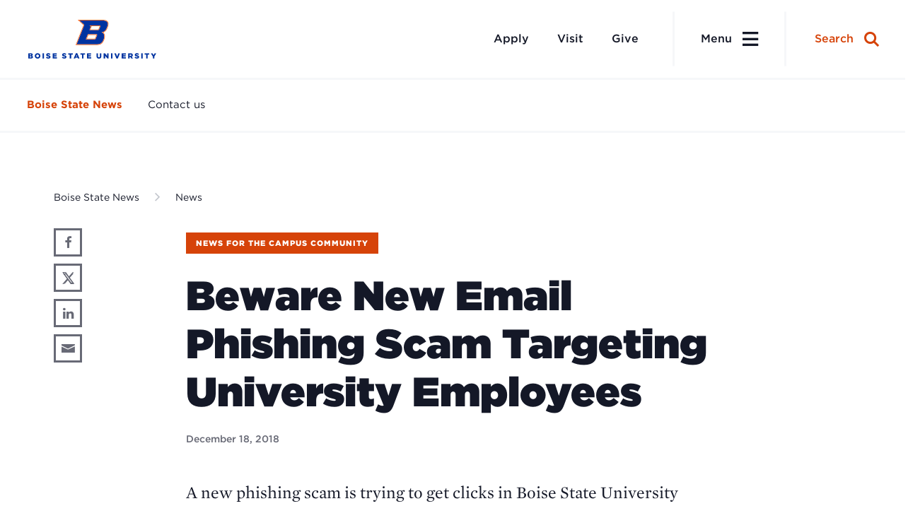

--- FILE ---
content_type: text/css
request_url: https://www.boisestate.edu/news/wp-content/plugins/openid-connect-sso/includes/css/openid_style.css?version=2.0&ver=6.8.3
body_size: 1223
content:
.openid_help_title {
	font-size:13px;
	width:100%;
	color:#1B79AE;
	cursor:pointer;
	font-weight: bold;
}
.openid_help_desc {
	font-size:13px;
	border-left:solid 2px rgba(128, 128, 128, 0.65);
	margin-top:10px;
	padding-left:10px;
}
#custom_script_table, #custom_script_table tr,#custom_script_table tr td,#custom_script_table tr th{
	text-align: center;
	border: 1px solid green;
	font-family: "Times New Roman", Times, serif;
	font-weight: bold;
}
#custom_scope_table, #custom_scope_table tr,#custom_scope_table tr td,#custom_scope_table tr th{
	text-align: center;
	border: 1px solid green;
	font-family: "Times New Roman", Times, serif;
	font-weight: bold;
}
.openid_support_layout{
	width: 93%;
	background-color:#FFFFFF;
	border:1px solid #CCCCCC;
	padding-left:20px;
	height:409px;

}
.openid_table_layout {
	/*background-color: #e7f5fe;*/
	background-color: #f1632a;
	border:2px solid #09347a;
	padding:0px 10px 10px 10px;
	margin-bottom: 10px;
	height:auto;
	min-height:400px;
}

#wpbody-content #openid_settings {
	width: 0;
}

#openid_settings .container {
	padding-left: 0;
}

.nav-tab1{
	background-color: #66dade !important;
	border:3px solid #f1632a !important;
	text-decoration: none !important;
}
.nav-tab-active1{
	background-color: #09347a !important;
	border:3px solid #f1632a !important;
	text-decoration: none !important;
	color: white;
}
a.nav-tab-active, a.nav-tab-active:focus, a.nav-tab-active:focus:active, a.nav-tab-active:hover {
	background: #f1f1f1 none repeat scroll 0 0;
	border-bottom: 1px solid #f1f1f1;
	color: #f1632a;
}
openid_table_td_checkbox {
	padding-left: 10px;
}
.openid_table_textbox {
	width:80%;
}
.openid_table_contact {
	width:95%;
}
.openid_settings_table,.openid_display_table {
	width: 100%;
}
.openid_settings_table tr td:first-child {
	width: 30%;
}

.openid_display_table tr td:first-child{
	width: 50%;
}

.openid_display_table .openid_table_textbox {
	width:70%;
}
.openid_login_wid li{
	margin:5px;
	list-style-type:none;
}

.openid-app-icons>a>img{
	width:35px !important;
	height:35px !important;
	margin:8px 0px;
	display: inline !important;
}

.openid-app-share-icons{
	width:35px !important;
	height:35px !important;
	display:inline !important;
}

.openid-share-link{
	border-bottom: 0px !important;
	box-sizing:border-box !important;
}

.circle{

	border-radius: 999px !important;
}


.oval{
	border-radius: 4px !important;
}

.round{

	border-radius: 999px !important;
}


.roundededges{
	border-radius: 4px !important;
}

.openid-app-icons>p{
	margin:0px !important;

}

.openid-app-icons{
	display:inline !important;
}

.theme-checkbox{
	vertical-align :super !important;
}

a{
	cursor:pointer;

}

.openid_display_interface{
	width:100%;
}

.openid_vertical{
	display:inline-block !important;
	overflow: visible;
	z-index: 10000000;
	padding: 10px;
	border-radius: 4px;
	opacity: 1;
	-webkit-box-sizing: content-box!important;
	-moz-box-sizing: content-box!important;
	box-sizing: content-box!important;
	width:40px;
	position:fixed;
}

.btn-customtheme{
	color:#ffffff !important;
}

.custom-login-button{
	text-align:center !important;
	color:white !important;
	padding-top:8px !important;
	box-sizing: border-box !important;
}

.btn-custom-dec{
	text-decoration:none !important;
}

.custom-share-icon{
	box-sizing:border-box !important;
}

.openid_help_desc {
	font-size:13px;
	border-left:solid 2px rgba(128, 128, 128, 0.65);
	margin-top:10px;
	padding-left:10px;
}
.openid_title_panel{
	width: 100%;
	color: #1B79AE;
	cursor: pointer;
	font-weight: bold;
}

#TB_window, #TB_window #TB_ajaxContent {
	width:500px!important;
}

.openid_pricing_table{
	text-align:center;
	font-size: 15px !important;
}

.openid_pricing_header{
	color: #fff !important;
	margin: 8px !important;
}

.openid_pricing_sub_header{
	margin: 4px !important;
	color: #fff !important;
}

.openid_pricing_text{
	font-size: 15px !important;
	color: #fff !important;
	font-weight: bold !important;
}

.openid_pricing_free_tab{
	background-color: rgba(34, 153, 221, 0.82)!important;
//#29d
}

.openid_pricing_paid_tab{
	background-color: #1a71a4 !important;
}

.openid_thumbnail {
	width:250px;
	padding: 4px;

	margin-bottom: 10px;
	line-height: 1.42857143;
	background-color: #fff;
	border: 1px solid #ddd;
	border-radius: 4px;
	-webkit-transition: border .2s ease-in-out;
	-o-transition: border .2s ease-in-out;
	transition: border .2s ease-in-out
}
.mess_red{
	font-weight:bold ;display:block;margin-top:10px;color:#09347a;background-color:rgba(251, 232, 0, 0.15);padding:5px;border:solid 1px rgba(255, 0, 9, 0.36);
}
.openid_msgs{
	font-size: 14px !important;
}

.openid_success_container{
	background-color: rgba(185, 228, 155, 0.56) !important;
	margin-left: 3px !important;

}

.openid_error_container{
	background-color: rgba(251, 102, 0, 0.29) !important;
	margin-left: 3px !important;
}
.not_checked_button[disabled]:hover {
	background-color: #66dade !important;
	border:3px solid #53cc6b !important;
}

#scpe_update .table-striped > tbody > tr:nth-of-type(2n+1) {
	background-color: inherit;
}

--- FILE ---
content_type: text/css
request_url: https://www.boisestate.edu/news/wp-content/themes/core/css/dist/master.min.css?ver=11.55.10.21.2025
body_size: 74874
content:
/* Core: Global CSS */
*{box-sizing:border-box}@-ms-viewport{width:device-width}@viewport{width:device-width}article,aside,details,figcaption,figure,footer,header,main,menu,nav,section{display:block}html{-webkit-text-size-adjust:100%;-ms-text-size-adjust:100%;text-size-adjust:100%;font-size:100%;-webkit-tap-highlight-color:transparent}body{-webkit-font-smoothing:antialiased;-moz-osx-font-smoothing:grayscale;font-smoothing:antialiased;min-width:320px}figure{line-height:0}figcaption{line-height:normal}svg:not(:root){overflow:hidden}audio,canvas,progress,video{display:inline-block}audio:not([controls]){display:none;height:0}progress{vertical-align:baseline}[hidden],template{display:none}a{background-color:transparent;-webkit-text-decoration-skip:objects}abbr[title]{border-bottom:none;text-decoration:underline;-webkit-text-decoration:underline dotted;text-decoration:underline dotted}pre{overflow:auto}code,kbd,pre,samp{font-family:monospace;font-size:1em}b,strong{font-weight:inherit;font-weight:bolder}dfn{font-style:italic}mark{background-color:#ff0;color:#000}small{font-size:80%}sub,sup{font-size:75%;line-height:0;position:relative;vertical-align:baseline}sup{top:-.5em}sub{bottom:-.25em}hr{border:0;height:0}button,input[type=button],input[type=email],input[type=password],input[type=reset],input[type=search],input[type=submit],input[type=text],input[type=url],textarea{-webkit-appearance:none;appearance:none}button,input,optgroup,select,textarea{color:inherit;font:inherit;line-height:normal;-webkit-font-smoothing:antialiased}button,input,select,textarea{outline:0;box-sizing:border-box;margin:0;border-radius:0}input[type=number]::-webkit-inner-spin-button,input[type=number]::-webkit-outer-spin-button{height:auto}select:-moz-focusring{color:transparent;text-shadow:0 0 0 #000}legend{color:inherit;display:table;max-width:100%;white-space:normal}textarea{resize:none;overflow:auto}optgroup{font-weight:700}button,input[type=button],input[type=reset],input[type=submit]{cursor:pointer;overflow:visible}button[disabled],html input[disabled]{cursor:default}button::-moz-focus-inner,input::-moz-focus-inner{border:0;padding:0}a,abbr,acronym,address,applet,article,aside,audio,b,big,blockquote,body,canvas,caption,center,cite,code,dd,del,details,dfn,div,dl,dt,em,embed,fieldset,figcaption,figure,footer,form,h1,h2,h3,h4,h5,h6,header,html,i,iframe,img,ins,kbd,label,legend,li,main,mark,menu,nav,object,ol,output,p,pre,q,ruby,s,samp,section,small,span,strike,strong,sub,summary,sup,table,tbody,td,tfoot,th,thead,time,tr,tt,u,ul,var,video{margin:0;padding:0;border:0}ol,ul{list-style:none}h1,h2,h3,h4,h5,h6,p{font-weight:400;text-rendering:optimizeLegibility}img{-ms-interpolation-mode:bicubic;height:auto;max-width:100%;border-style:none}embed,iframe,video{max-width:100%;max-height:100%}.t-content .u-fc-white,.u-fc-white{color:#fff!important}.t-content .u-fc-black,.u-fc-black{color:#000!important}.u-bc-white{background-color:#fff!important}.u-bc-black{background-color:#000!important}.u-bc-orange{background-color:#d64309!important}.u-bc-orange-dk{background-color:#bb3200!important}.u-bc-white-border{background-color:#fff!important;border:4px solid #d64309}.u-bc-blue{background-color:#0033a0!important}.u-bc-blue-dk{background-color:#011d80!important}.u-bc-grey{background-color:grey!important}.u-bc-grey-lt{background-color:#f6f7f9!important}.u-bc-blue-black{background-color:#141827!important}.u-bc-blue-violet{background-color:#686a76!important}.u-sep-pipe>:after{content:"|";display:inline;padding:0 3px}.u-sep-pipe>:last-of-type:after{content:none}.u-sep-slash>:after{content:"/";padding:0 7px}.u-sep-slash>:last-of-type:after{content:none}.u-sep-comma>:after{content:",";display:inline;padding:0}.u-sep-comma>:last-of-type:after{content:none}.u-sep-dash>:after{content:" - ";display:inline;padding:0}.u-sep-dash>:last-of-type:after{content:none}.u-sep-dot>:after{content:"";height:5px;width:5px;border-radius:50%;background-color:#6c6c6c;display:inline-block;position:relative;bottom:3px;margin:0 10px}.u-sep-dot>:last-of-type:after{content:none}.u-clearfix:after{content:"";display:table;clear:both}.u-hidden{display:none!important;visibility:hidden}.u-screen-reader-text,.u-visual-hide,.u-visual-show{border:0;clip:rect(0 0 0 0);height:1px;margin:-1px;overflow:hidden;padding:0;position:absolute;width:1px}.u-vertical-padding{padding-bottom:160px;padding-top:160px}.u-small-space-below{padding-bottom:32px}.u-text-align-left{text-align:left!important}.u-text-align-center{text-align:center!important}.u-text-align-right{text-align:right!important}.u-text-highlight{display:inline;background:#d64309;box-shadow:12px 0 0 #d64309,-12px 0 0 #d64309;-webkit-box-decoration-break:clone;box-decoration-break:clone}.u-bg-position-top_left{background-position:0 0}.u-bg-position-top_right{background-position:100% 0}.u-bg-position-bottom_left{background-position:0 100%}.u-bg-position-bottom_right{background-position:100% 100%}.u-bg-position-top{background-position:top}.u-bg-position-bottom{background-position:bottom}.u-bg-position-center{background-position:50%}.visual-tests *{font-family:arial,sans-serif!important}@font-face{font-family:core-icons;src:url(/wp-content/themes/core/fonts/icons-core/core-icons.ttf?uhns8z) format("truetype"),url(/wp-content/themes/core/fonts/icons-core/core-icons.woff?uhns8z) format("woff"),url(/wp-content/themes/core/fonts/icons-core/core-icons.svg?uhns8z#core-icons) format("svg");font-weight:400;font-style:normal;font-display:block}.icon{font-family:core-icons!important;speak:never;font-style:normal;font-weight:400;font-feature-settings:normal;font-variant:normal;text-transform:none;line-height:1;-webkit-font-smoothing:antialiased;-moz-osx-font-smoothing:grayscale}.icon-search2:before{content:"\e036"}.icon-arrow-left:before{content:"\e094"}.icon-arrow-right:before{content:"\e095"}.icon-arrow-up:before{content:"\e096"}.icon-arrow-down:before{content:"\e097"}.icon-plus:before{content:"\e114"}.icon-minus:before{content:"\e115"}.icon-check:before{content:"\e116"}.icon-cross:before{content:"\e117"}.icon-chevron-down:before{content:"\e901"}.icon-audio-mute:before{content:"\e902"}.icon-audio:before{content:"\e903"}.icon-play:before{content:"\e904"}.icon-chevron-up:before{content:"\e905"}.icon-pause:before{content:"\e906"}.icon-lock2:before{content:"\e907"}.icon-email22:before{content:"\e908"}.icon-calendar2:before{content:"\e909"}.icon-link:before{content:"\e90a"}.icon-menu:before{content:"\e90b"}.icon-menu-close:before{content:"\e90c"}.icon-search-thick:before{content:"\e90d"}.icon-calendar:before{content:"\e90e"}.icon-email:before{content:"\e90f"}.icon-lock:before{content:"\e910"}.icon-arrow-date:before{content:"\e911"}.icon-instagram:before{content:"\e912"}.icon-search:before{content:"\e913"}.icon-success-check:before{content:"\e914"}.icon-youtube:before{content:"\e915"}.icon-email2:before{content:"\e916"}.icon-icon-nav-chevron-left:before{content:"\e917"}.icon-icon-nav-chevron-right:before{content:"\e918"}.icon-back-to-top-arrow:before{content:"\e919"}.icon-chevron-right:before{content:"\e91a"}.icon-chevron-left:before{content:"\e91b"}.icon-feedback:before{content:"\e91c"}.icon-mail:before{content:"\f003"}.icon-print:before{content:"\f02f"}.icon-x:before{width:17px;content:" ";background-image:url(/wp-content/themes/core/img/theme/icons/x-logo.svg);height:17px;background-size:contain;background-repeat:no-repeat;display:block}.icon-facebook:before{content:"\f09a"}.icon-google-plus:before{content:"\f0d5"}.icon-linkedin:before{content:"\f0e1"}.icon-youtube2:before{content:"\f167"}.icon-instagram2:before{content:"\f16d"}.icon-pinterest:before{content:"\f231"}.icon-x:before{content:"\e900"}.svgicon{background-size:contain;background-repeat:no-repeat}body,html{background:#fff}body{overflow-x:hidden;overflow-y:scroll;width:100%}body,button,form,input,select,textarea{font:400 normal 100%/1.5 Mercury Text G1 A,Mercury Text G1 B;color:#141827}::selection{background:#0033a0;color:#fff;text-shadow:none}.g-row{display:-webkit-flex;display:-ms-flexbox;display:flex;-webkit-flex-wrap:wrap;-ms-flex-wrap:wrap;flex-wrap:wrap;margin:-12.5px}@media (min-width:768px){.g-row{margin:-16px}}.g-row>.g-col{padding:12.5px}@media (min-width:768px){.g-row>.g-col{padding:16px}}.g-row--no-gutters{width:100%;margin:auto}.g-row--no-gutters>.g-col{padding:0}.g-row--nowrap{-webkit-flex-wrap:nowrap;-ms-flex-wrap:nowrap;flex-wrap:nowrap}.g-row--vertical-center{-webkit-align-items:center;-ms-flex-align:center;align-items:center;height:100%}.g-row--center{-webkit-justify-content:center;-ms-flex-pack:center;justify-content:center}.g-row--pull-right{-webkit-justify-content:flex-end;-ms-flex-pack:end;justify-content:flex-end}.g-row--reorder-2-col>.g-col:first-child{-webkit-order:2;-ms-flex-order:2;order:2}.g-row--reorder-2-col>.g-col:last-child{-webkit-order:1;-ms-flex-order:1;order:1}.g-col{min-width:0;position:relative;width:100%}.g-col--vertical-center{-webkit-align-items:center;-ms-flex-align:center;align-items:center}.g-col--horizontal-center,.g-col--vertical-center{display:-webkit-flex;display:-ms-flexbox;display:flex}.g-col--horizontal-center{-webkit-justify-content:center;-ms-flex-pack:center;justify-content:center}@media (min-width:768px){.g-col--one-fifth{width:20%}}@media (min-width:768px){.g-col--one-fourth{width:25%}}@media (min-width:768px){.g-col--one-third{width:33.33%}}@media (min-width:768px){.g-col--one-half{width:50%}}@media (min-width:768px){.g-col--two-thirds{width:66.66%}}@media (min-width:768px){.g-col--three-fourths{width:75%}}.g-row--col-5>.g-col{width:20%}.g-row--col-4>.g-col{width:25%}.g-row--col-3>.g-col{width:33.33%}.g-row--col-2>.g-col{width:50%}.g-row--col-reset>.g-col{width:100%}@media (min-width:600px){.g-row--col-2--min-small>.g-col{width:50%}}@media (min-width:768px){.g-row--col-2--min-medium>.g-col{width:50%}.g-row--col-reset--min-medium>.g-col{width:100%}}@media (min-width:960px){.g-row--col-2--min-full>.g-col{width:50%}.g-row--col-3--min-full>.g-col{width:33.33%}.g-row--col-4--min-full>.g-col{width:25%}.g-row--col-5--min-full>.g-col{width:20%}}.l-container{max-width:1410px;margin-left:auto;margin-right:auto;padding-left:32px;padding-right:32px;width:100%}.l-container:after{content:"";display:table;clear:both}@media (min-width:768px){.l-container{max-width:1440px;padding-left:40px;padding-right:40px}}.l-container--thin{max-width:1380px;padding-left:10px;padding-right:10px;margin-left:auto;margin-right:auto;width:100%}@media (min-width:768px){.l-container--thin{max-width:1440px;padding-left:40px;padding-right:40px}}.l-container--inner:after{content:"";display:table;clear:both}@media (min-width:500px){.l-container--inner{max-width:1192px;width:100%;margin-left:auto;margin-right:auto}}@media (min-width:768px){.l-container--inner{max-width:1192px;padding-left:32px;padding-right:32px}}.l-container--thin .l-container--inner{padding-left:15px;padding-right:15px}@media (min-width:500px){.l-container--thin .l-container--inner{padding-left:25px;padding-right:25px}}@media (min-width:768px){.l-container--thin .l-container--inner{max-width:1192px;padding-left:32px;padding-right:32px}}.l-container--inner--no-padding{max-width:1192px;margin-left:auto;margin-right:auto;padding:0}.l-content--outer{margin-left:auto;margin-right:auto;padding-left:32px;padding-right:32px;width:100%}.l-content--outer:after{content:"";display:table;clear:both}@media (min-width:768px){.l-content--outer{padding-left:40px;padding-right:40px}}.l-content--inner{max-width:1192px;margin-left:auto;margin-right:auto;padding-left:12px;padding-right:12px}.l-content--inner:after{content:"";display:table;clear:both}@media (min-width:768px){.l-content--inner{padding-left:32px;padding-right:32px}}.l-container__stagger>*{max-width:754px;margin-left:auto;margin-right:auto}.l-container__stagger-double{max-width:800px;margin-left:auto;margin-right:auto}.l-container__stagger-double>*{max-width:700px;margin-left:auto;margin-right:auto}@media (min-width:960px){.l-weighted-right{display:-webkit-flex;display:-ms-flexbox;display:flex}}@media (min-width:960px){.l-weighted-right>:first-child{width:calc(30% - 16px)}}.l-weighted-right>:last-child{margin-top:32px}@media (min-width:960px){.l-weighted-right>:last-child{margin-top:0;margin-left:32px;width:calc(70% - 16px)}}@media (min-width:960px){.l-weighted-left{display:-webkit-flex;display:-ms-flexbox;display:flex}}@media (min-width:960px){.l-weighted-left>:first-child{width:calc(70% - 16px)}}.l-weighted-left>:last-child{margin-top:32px}@media (min-width:960px){.l-weighted-left>:last-child{margin-top:0;margin-left:32px;width:calc(30% - 16px)}}.s-wrapper{position:relative;width:100%;padding-top:60px;padding-bottom:60px}.s-wrapper--no-padding{padding-top:0;padding-bottom:0}.s-header{padding-bottom:22px;position:relative;z-index:1}.s-header--inner{display:-webkit-flex;display:-ms-flexbox;display:flex;-webkit-flex-direction:column;-ms-flex-direction:column;flex-direction:column;-webkit-flex-wrap:wrap;-ms-flex-wrap:wrap;flex-wrap:wrap;margin-left:auto;margin-right:auto;padding-left:25px;padding-right:25px}.s-header--inner:after{content:"";display:table;clear:both}@media (min-width:768px){.s-header--inner{max-width:1128px;padding-left:32px;padding-right:32px}}.s-header--inner--no-padding{max-width:1192px;margin-left:auto;margin-right:auto;padding:0}.s-header--no-padding{padding:0}.s-header--border:before{border-left:1px solid #dddfe3;content:"";height:300%;left:0;position:absolute;top:0;width:1px}.s-title{margin-bottom:14px;font-size:52px;font-weight:900;line-height:1.192}.t-content .s-title{margin-top:0}.s-subtitle{color:#0033a0;display:block;font-family:Gotham A,Gotham B,Helvetica,Arial,sans-serif;font-size:12px;font-weight:700;line-height:1.5;margin-bottom:28px;position:relative;top:-2px}@media (min-width:768px){.s-subtitle{font-size:16px}}.s-desc{margin:0 auto;max-width:800px}.s-desc p{font-size:20px;line-height:1.5}@media (min-width:960px){.s-desc p{font-size:24px}}.s-desc p:only-of-type{margin-bottom:0}.s-content{position:relative;z-index:2}.s-footer{padding-top:60px;text-align:center}.t-content>:first-child{margin-top:0}.t-content>:last-child{margin-bottom:0}.t-content--light,.t-content--light *{color:#fff}a{cursor:pointer;outline:0;text-decoration:none;transition:all .15s ease-in-out}a,a:hover,a:visited{color:inherit}a:active,a:focus{outline:2px dotted #141827;outline-offset:1px;box-shadow:0 0 0 3px #fff}.anchor,.editor-styles-wrapper .panel a:not(.c-btn),.editor-styles-wrapper .wp-block:not(.acf-block-component):not(.wp-block-post-terms) a:not(.c-btn),.mce-content-body.t-content a[data-mce-selected],.site-panel--statsgrid .header-titles a,.t-content a,.wp-block-post-content .gfield a,.wp-block-post-content .tablepress a,.wp-block-post-content .wp-block-details a:not(.c-btn):not(.wp-block-button__link),.wp-block-post-content>*>a,.wp-block-post-content>:not(.t-content):not(.panel):not(.block-section-navigation):not(.localist-widget):not(.wp-block-social-links) a:not(.c-btn):not(.wp-block-button__link):not(.site-nav__action):not(.acf-icon),.wp-block-post-content>ol>li a,.wp-block-post-content>ul>li a{border-bottom:3px solid #0033a0;color:#0033a0;font-size:18px;font-weight:700;line-height:1.333;text-decoration:none;background:none;box-shadow:none;border-radius:0}.anchor:focus,.anchor:hover,.editor-styles-wrapper .panel a:not(.c-btn):focus,.editor-styles-wrapper .panel a:not(.c-btn):hover,.editor-styles-wrapper .wp-block:not(.acf-block-component):not(.wp-block-post-terms) a:not(.c-btn):focus,.editor-styles-wrapper .wp-block:not(.acf-block-component):not(.wp-block-post-terms) a:not(.c-btn):hover,.mce-content-body.t-content a[data-mce-selected]:focus,.mce-content-body.t-content a[data-mce-selected]:hover,.site-panel--statsgrid .header-titles a:focus,.site-panel--statsgrid .header-titles a:hover,.t-content a:focus,.t-content a:hover,.wp-block-post-content .gfield a:focus,.wp-block-post-content .gfield a:hover,.wp-block-post-content .tablepress a:focus,.wp-block-post-content .tablepress a:hover,.wp-block-post-content .wp-block-details a:not(.c-btn):not(.wp-block-button__link):focus,.wp-block-post-content .wp-block-details a:not(.c-btn):not(.wp-block-button__link):hover,.wp-block-post-content>*>a:focus,.wp-block-post-content>*>a:hover,.wp-block-post-content>:not(.t-content):not(.panel):not(.block-section-navigation):not(.localist-widget):not(.wp-block-social-links) a:not(.c-btn):not(.wp-block-button__link):not(.site-nav__action):not(.acf-icon):focus,.wp-block-post-content>:not(.t-content):not(.panel):not(.block-section-navigation):not(.localist-widget):not(.wp-block-social-links) a:not(.c-btn):not(.wp-block-button__link):not(.site-nav__action):not(.acf-icon):hover,.wp-block-post-content>ol>li a:focus,.wp-block-post-content>ol>li a:hover,.wp-block-post-content>ul>li a:focus,.wp-block-post-content>ul>li a:hover{border-color:#011d80;color:#011d80}@media (min-width:768px){.anchor,.editor-styles-wrapper .panel a:not(.c-btn),.editor-styles-wrapper .wp-block:not(.acf-block-component):not(.wp-block-post-terms) a:not(.c-btn),.mce-content-body.t-content a[data-mce-selected],.site-panel--statsgrid .header-titles a,.t-content a,.wp-block-post-content .gfield a,.wp-block-post-content .tablepress a,.wp-block-post-content .wp-block-details a:not(.c-btn):not(.wp-block-button__link),.wp-block-post-content>*>a,.wp-block-post-content>:not(.t-content):not(.panel):not(.block-section-navigation):not(.localist-widget):not(.wp-block-social-links) a:not(.c-btn):not(.wp-block-button__link):not(.site-nav__action):not(.acf-icon),.wp-block-post-content>ol>li a,.wp-block-post-content>ul>li a{font-size:22px;line-height:1.5}}@media (min-width:960px){.anchor,.editor-styles-wrapper .panel a:not(.c-btn),.editor-styles-wrapper .wp-block:not(.acf-block-component):not(.wp-block-post-terms) a:not(.c-btn),.mce-content-body.t-content a[data-mce-selected],.site-panel--statsgrid .header-titles a,.t-content a,.wp-block-post-content .gfield a,.wp-block-post-content .tablepress a,.wp-block-post-content .wp-block-details a:not(.c-btn):not(.wp-block-button__link),.wp-block-post-content>*>a,.wp-block-post-content>:not(.t-content):not(.panel):not(.block-section-navigation):not(.localist-widget):not(.wp-block-social-links) a:not(.c-btn):not(.wp-block-button__link):not(.site-nav__action):not(.acf-icon),.wp-block-post-content>ol>li a,.wp-block-post-content>ul>li a{font-size:24px}}.reverse-links a,.site-panel-colorway-blue .t-content a:not(.c-btn),.site-panel-colorway-orange .t-content a:not(.c-btn){border-bottom:3px solid #fff;color:#fff}.reverse-links a:active,.reverse-links a:focus,.reverse-links a:hover,.reverse-links a:visited,.site-panel-colorway-blue .t-content a:not(.c-btn):active,.site-panel-colorway-blue .t-content a:not(.c-btn):focus,.site-panel-colorway-blue .t-content a:not(.c-btn):hover,.site-panel-colorway-blue .t-content a:not(.c-btn):visited,.site-panel-colorway-orange .t-content a:not(.c-btn):active,.site-panel-colorway-orange .t-content a:not(.c-btn):focus,.site-panel-colorway-orange .t-content a:not(.c-btn):hover,.site-panel-colorway-orange .t-content a:not(.c-btn):visited{border-color:#fff;color:#fff}.reverse-links a:focus,.site-panel-colorway-blue .t-content a:not(.c-btn):focus,.site-panel-colorway-orange .t-content a:not(.c-btn):focus{outline:1px dotted #fff}.editor-syles-wrapper p a:not(.c-btn),.t-content p a:not(.c-btn),.wp-block-post-content>p a:not(.c-btn){font-size:16px}@media (min-width:768px){.editor-syles-wrapper p a:not(.c-btn),.t-content p a:not(.c-btn),.wp-block-post-content>p a:not(.c-btn){font-size:24px}}.editor-syles-wrapper p.para-sm a,.t-content p.para-sm a,.wp-block-post-content>p.para-sm a{font-size:16px}@media (min-width:768px){.editor-syles-wrapper p.para-sm a,.t-content p.para-sm a,.wp-block-post-content>p.para-sm a{font-size:20px}}.editor-syles-wrapper p.para-lg a,.t-content p.para-lg a,.wp-block-post-content>p.para-lg a{font-size:20px}@media (min-width:768px){.editor-syles-wrapper p.para-lg a,.t-content p.para-lg a,.wp-block-post-content>p.para-lg a{font-size:28px}}.editor-styles-wrapper h1,.h1,.site-panel h2.h1,.t-content h1,.wp-block-post-content>h1,h1.gform_title,h1.wp-block-heading,h1[class^=wp-block-],h1[class^=wp-block-]>a:not(.c-btn){font-family:Gotham A,Gotham B,Helvetica,Arial,sans-serif;font-size:34px;font-weight:900;line-height:1}@media (min-width:768px){.editor-styles-wrapper h1,.h1,.site-panel h2.h1,.t-content h1,.wp-block-post-content>h1,h1.gform_title,h1.wp-block-heading,h1[class^=wp-block-],h1[class^=wp-block-]>a:not(.c-btn){font-size:52px;line-height:1.083}}@media (min-width:960px){.editor-styles-wrapper h1,.h1,.site-panel h2.h1,.t-content h1,.wp-block-post-content>h1,h1.gform_title,h1.wp-block-heading,h1[class^=wp-block-],h1[class^=wp-block-]>a:not(.c-btn){font-size:58px}}.editor-styles-wrapper h1,.t-content h1,h1.wp-block-heading{margin-top:16px;margin-bottom:16px}@media (min-width:768px){.editor-styles-wrapper h1,.t-content h1,h1.wp-block-heading{margin-top:26px;margin-bottom:26px}}.site-panel h2.h1{text-transform:uppercase}.editor-styles-wrapper h2,.h2,.t-content h2,.wp-block-post-content>h2,h2.gform_title,h2.wp-block-heading,h2[class^=wp-block-],h2[class^=wp-block-]>a:not(.c-btn){font-family:Gotham A,Gotham B,Helvetica,Arial,sans-serif;font-size:28px;font-weight:900;line-height:1.357}@media (min-width:768px){.editor-styles-wrapper h2,.h2,.t-content h2,.wp-block-post-content>h2,h2.gform_title,h2.wp-block-heading,h2[class^=wp-block-],h2[class^=wp-block-]>a:not(.c-btn){font-size:38px;line-height:1.192}}@media (min-width:960px){.editor-styles-wrapper h2,.h2,.t-content h2,.wp-block-post-content>h2,h2.gform_title,h2.wp-block-heading,h2[class^=wp-block-],h2[class^=wp-block-]>a:not(.c-btn){font-size:48px}}.editor-styles-wrapper h2,.t-content h2,h2.wp-block-heading{margin-top:16px;margin-bottom:16px}@media (min-width:768px){.editor-styles-wrapper h2,.t-content h2,h2.wp-block-heading{margin-top:26px;margin-bottom:26px}}.editor-styles-wrapper h3,.h3,.t-content h3,.wp-block-post-content>h3,h3.gform_title,h3.wp-block-heading,h3[class^=wp-block-],h3[class^=wp-block-]>a:not(.c-btn){font-family:Gotham A,Gotham B,Helvetica,Arial,sans-serif;font-size:24px;font-weight:900;line-height:1.167}@media (min-width:768px){.editor-styles-wrapper h3,.h3,.t-content h3,.wp-block-post-content>h3,h3.gform_title,h3.wp-block-heading,h3[class^=wp-block-],h3[class^=wp-block-]>a:not(.c-btn){font-size:40px;line-height:1.227}}.editor-styles-wrapper h3,.t-content h3,h3.wp-block-heading{margin-top:14px;margin-bottom:14px}@media (min-width:768px){.editor-styles-wrapper h3,.t-content h3,h3.wp-block-heading{margin-top:26px;margin-bottom:26px}}.editor-styles-wrapper h4,.h4,.t-content h4,.wp-block-post-content>h4,h4.gform_title,h4.wp-block-heading,h4[class^=wp-block-],h4[class^=wp-block-]>a:not(.c-btn){font-family:Gotham A,Gotham B,Helvetica,Arial,sans-serif;font-size:22px;font-weight:900;line-height:1.182}@media (min-width:768px){.editor-styles-wrapper h4,.h4,.t-content h4,.wp-block-post-content>h4,h4.gform_title,h4.wp-block-heading,h4[class^=wp-block-],h4[class^=wp-block-]>a:not(.c-btn){font-size:32px;line-height:1.313}}.editor-styles-wrapper h4,.t-content h4,h4.wp-block-heading{margin-top:14px;margin-bottom:14px}@media (min-width:768px){.editor-styles-wrapper h4,.t-content h4,h4.wp-block-heading{margin-top:26px;margin-bottom:26px}}.editor-styles-wrapper h5,.h5,.t-content h5,.wp-block-post-content>h5,h5.gform_title,h5.wp-block-heading,h5[class^=wp-block-],h5[class^=wp-block-]>a:not(.c-btn){font-family:Gotham A,Gotham B,Helvetica,Arial,sans-serif;font-size:20px;font-weight:900;line-height:1.2}@media (min-width:768px){.editor-styles-wrapper h5,.h5,.t-content h5,.wp-block-post-content>h5,h5.gform_title,h5.wp-block-heading,h5[class^=wp-block-],h5[class^=wp-block-]>a:not(.c-btn){font-size:24px;line-height:1.167}}.editor-styles-wrapper h5,.t-content h5,h5.wp-block-heading{margin-top:14px;margin-bottom:14px}@media (min-width:768px){.editor-styles-wrapper h5,.t-content h5,h5.wp-block-heading{margin-top:26px;margin-bottom:26px}}.editor-styles-wrapper h6,.h6,.t-content h6,.wp-block-post-content>h6,h6.gform_title,h6.wp-block-heading,h6[class^=wp-block-],h6[class^=wp-block-]>a:not(.c-btn){font-family:Gotham A,Gotham B,Helvetica,Arial,sans-serif;font-size:18px;font-weight:900;line-height:1.222}@media (min-width:768px){.editor-styles-wrapper h6,.h6,.t-content h6,.wp-block-post-content>h6,h6.gform_title,h6.wp-block-heading,h6[class^=wp-block-],h6[class^=wp-block-]>a:not(.c-btn){font-size:20px;line-height:1.4}}.editor-styles-wrapper h6,.t-content h6,h6.wp-block-heading{margin-top:14px;margin-bottom:14px}@media (min-width:768px){.editor-styles-wrapper h6,.t-content h6,h6.wp-block-heading{margin-top:26px;margin-bottom:26px}}.wp-block-separator,hr{border-bottom:none;border-top:1px solid #c2c5cc}.editor-styles-wrapper .wp-block-separator,.editor-styles-wrapper hr,.t-content .wp-block-separator,.t-content hr,.wp-block-post-content .wp-block-separator,.wp-block-post-content hr{margin:60px auto}.l-container__stagger .wp-block-separator,.l-container__stagger hr{max-width:895px!important;width:auto!important}.t-content dl,.t-content ol,.t-content ul,.wp-block-post-content>dl,.wp-block-post-content>ol,.wp-block-post-content>ul,dl .editor-styles-wrapper .wp-block-list,ol .editor-styles-wrapper .wp-block-list,ul .editor-styles-wrapper .wp-block-list{font-size:16px;margin-top:28px;margin-bottom:28px}@media (min-width:768px){.t-content dl,.t-content ol,.t-content ul,.wp-block-post-content>dl,.wp-block-post-content>ol,.wp-block-post-content>ul,dl .editor-styles-wrapper .wp-block-list,ol .editor-styles-wrapper .wp-block-list,ul .editor-styles-wrapper .wp-block-list{font-size:18px;margin-top:32px;margin-bottom:32px}}.editor-styles-wrapper li,li{font-size:18px}@media (min-width:768px){.editor-styles-wrapper li,li{font-size:24px;line-height:1.417}}.t-content .editor-styles-wrapper li~li,.t-content li~li,.wp-block-post-content ol>.editor-styles-wrapper li~li,.wp-block-post-content ol>li~li,.wp-block-post-content ul>.editor-styles-wrapper li~li,.wp-block-post-content ul>li~li{line-height:1.333;margin-top:22px}ul#adminmenu li,ul.block-editor-block-breadcrumb li,ul.site-footer__utility__nav li{font-size:inherit}ol.wp-block-list,ul.wp-block-list{margin-top:36px;margin-bottom:36px}ol.wp-block-list li,ul.wp-block-list li{padding-left:26px}ol.wp-block-list li~li,ul.wp-block-list li~li{margin-top:22px}.t-content .list-bullet,.t-content ul:not(.presentation__items):not(.gform-body ul),ul.wp-block-list{list-style:square outside;padding-left:1em;padding-right:0}@media (min-width:768px){.t-content .list-bullet,.t-content ul:not(.presentation__items):not(.gform-body ul),ul.wp-block-list{padding-left:1.2em}}.editor-styles-wrapper ol.wp-block-list,.t-content .list-number,.t-content ol,.wp-block-post-content>ol,ol.wp-block-list{counter-reset:a;list-style:decimal outside;padding-left:1.2em;padding-right:0}.editor-styles-wrapper ol.wp-block-list li,.t-content .list-number li,.t-content ol li,.wp-block-post-content>ol li,ol.wp-block-list li{counter-increment:a;list-style-type:decimal;position:relative}@media (min-width:768px){.editor-styles-wrapper ol.wp-block-list li,.t-content .list-number li,.t-content ol li,.wp-block-post-content>ol li,ol.wp-block-list li{padding-left:.5em}}.editor-styles-wrapper ol.wp-block-list li::marker,.t-content .list-number li::marker,.t-content ol li::marker,.wp-block-post-content>ol li::marker,ol.wp-block-list li::marker{content:counter(a) ".";font-weight:700;left:-45px;position:absolute;top:0;width:40px;text-align:right}ol.wp-block-list,ul.wp-block-list{list-style:square outside;padding-left:calc(32px + 1em)!important;padding-right:calc(32px + 1em)!important}@media (min-width:768px){ol.wp-block-list,ul.wp-block-list{padding-left:calc(40px + 1.2em)!important;padding-right:calc(40px + 1.2em)!important}}.editor-styles-wrapper .wp-block-post-content ol.wp-block-list,.editor-styles-wrapper .wp-block-post-content ul.wp-block-list{padding-left:1em!important;padding-right:1em!important}@media (min-width:768px){.editor-styles-wrapper .wp-block-post-content ol.wp-block-list,.editor-styles-wrapper .wp-block-post-content ul.wp-block-list{padding-left:1.2em!important;padding-right:1.2em!important}}.t-content dl,dl{padding-right:0}@media (min-width:768px){.t-content dl,dl{padding-right:2em}}.t-content dt,dt{font-family:Gotham A,Gotham B,Helvetica,Arial,sans-serif;font-size:16px;font-weight:700;line-height:1.375}@media (min-width:768px){.t-content dt,dt{font-size:22px;line-height:1.273}}.t-content dd,dd{font-size:18px;line-height:1.222;margin-bottom:16px}@media (min-width:768px){.t-content dd,dd{font-size:24px;line-height:1.417;margin-bottom:24px}}.wp-block-post-content mark{background:#0033a0;color:#fff;padding-left:3px;padding-right:3px}.wp-block-post-content mark::selection{background:#d64309}.wp-block-paragraph,p{font-size:16px}@media (min-width:768px){.wp-block-paragraph,p{font-size:18px;font-size:22px;line-height:1.417}}@media (min-width:960px){.wp-block-paragraph,p{font-size:24px}}.editor-styles-wrapper .wp-block-paragraph,.editor-styles-wrapper p,.t-content .wp-block-paragraph,.t-content p,.wp-block-post-content>.wp-block-paragraph,.wp-block-post-content>p{margin-bottom:22px}@media (min-width:768px){.editor-styles-wrapper .wp-block-paragraph,.editor-styles-wrapper p,.t-content .wp-block-paragraph,.t-content p,.wp-block-post-content>.wp-block-paragraph,.wp-block-post-content>p{margin-bottom:32px}}.t-content p.para-lg,p.para-lg{font-size:20px;line-height:1.3}@media (min-width:768px){.t-content p.para-lg,p.para-lg{font-size:28px;line-height:1.429}}.t-content.para-sm p,.t-content p.para-sm,p.para-sm{font-size:16px}@media (min-width:768px){.t-content.para-sm p,.t-content p.para-sm,p.para-sm{font-size:20px;line-height:1.5}}.t-content .blockquote,.t-content .quote,.t-content blockquote,.t-content q{margin:62px auto}.editor-styles-wrapper .wp-block-pullquote p,.quote,.t-content q,.wp-block-post-content>.wp-block-pullquote blockquote>p,.wp-block-post-content>q{padding:0 32px;font-size:32px;font-style:italic;display:block}@media (min-width:768px){.editor-styles-wrapper .wp-block-pullquote p,.quote,.t-content q,.wp-block-post-content>.wp-block-pullquote blockquote>p,.wp-block-post-content>q{padding:32px}}.blockquote,.editor-styles-wrapper .wp-block-quote,.t-content blockquote,.wp-block-post-content>blockquote{padding:0 32px}@media (min-width:768px){.blockquote,.editor-styles-wrapper .wp-block-quote,.t-content blockquote,.wp-block-post-content>blockquote{padding:32px}}.blockquote p,.editor-styles-wrapper .wp-block-quote p,.t-content blockquote p,.wp-block-post-content>blockquote p{font-size:32px;font-style:italic;font-family:Gotham A,Gotham B,Helvetica,Arial,sans-serif;font-size:22px;font-style:normal;font-weight:900;line-height:1.273;margin:0 auto;text-align:center}@media (min-width:768px){.blockquote p,.editor-styles-wrapper .wp-block-quote p,.t-content blockquote p,.wp-block-post-content>blockquote p{font-size:32px;line-height:1.313}}.blockquote p~p,.editor-styles-wrapper .wp-block-quote p~p,.t-content blockquote p~p,.wp-block-post-content>blockquote p~p{margin-top:32px}.blockquote p.has-text-align-left,.editor-styles-wrapper .wp-block-quote p.has-text-align-left,.t-content blockquote p.has-text-align-left,.wp-block-post-content>blockquote p.has-text-align-left{text-align:left}.blockquote p.has-text-align-right,.editor-styles-wrapper .wp-block-quote p.has-text-align-right,.t-content blockquote p.has-text-align-right,.wp-block-post-content>blockquote p.has-text-align-right{text-align:right}.blockquote p.has-text-align-center,.editor-styles-wrapper .wp-block-quote p.has-text-align-center,.t-content blockquote p.has-text-align-center,.wp-block-post-content>blockquote p.has-text-align-center{text-align:center}.blockquote.has-text-align-left p,.editor-styles-wrapper .wp-block-quote.has-text-align-left p,.t-content blockquote.has-text-align-left p,.wp-block-post-content>blockquote.has-text-align-left p{text-align:left}.blockquote.has-text-align-right p,.editor-styles-wrapper .wp-block-quote.has-text-align-right p,.t-content blockquote.has-text-align-right p,.wp-block-post-content>blockquote.has-text-align-right p{text-align:right}.blockquote.has-text-align-center p,.editor-styles-wrapper .wp-block-quote.has-text-align-center p,.t-content blockquote.has-text-align-center p,.wp-block-post-content>blockquote.has-text-align-center p{text-align:center}.cite,.editor-styles-wrapper cite,.t-content cite,.wp-block-post-content cite{color:#0033a0;display:block;font-family:Gotham A,Gotham B,Helvetica,Arial,sans-serif;font-size:12px;font-style:normal;font-weight:700;line-height:1.833;margin-top:29px;text-align:center;text-transform:uppercase}@media (min-width:768px){.cite,.editor-styles-wrapper cite,.t-content cite,.wp-block-post-content cite{font-size:14px;line-height:1.313;margin-top:26px}}.editor-styles-wrapper .wp-block-table,.t-content table,.table,.wp-block-post-content .tablepress,.wp-block-post-content>table{border-collapse:collapse;border-top:1px solid #dddfe3;font-size:16px;margin:32px auto;table-layout:auto;text-align:left;width:100%}@media (min-width:768px){.editor-styles-wrapper .wp-block-table,.t-content table,.table,.wp-block-post-content .tablepress,.wp-block-post-content>table{font-size:18px;table-layout:auto}}.editor-styles-wrapper .panel th,.editor-styles-wrapper .wp-block:not(.acf-block-component) th,.t-content th,.th,.wp-block-post-content .tablepress th,.wp-block-post-content>table th{background-color:#f6f7f9;font-family:Gotham A,Gotham B,Helvetica,Arial,sans-serif;font-size:16px;font-weight:900;line-height:1.375;padding:14px 1em 12px}.editor-styles-wrapper .panel th~th,.editor-styles-wrapper .wp-block:not(.acf-block-component) th~th,.t-content th~th,.th~th,.wp-block-post-content .tablepress th~th,.wp-block-post-content>table th~th{border-left:1px solid #dddfe3}@media (min-width:768px){.editor-styles-wrapper .panel th,.editor-styles-wrapper .wp-block:not(.acf-block-component) th,.t-content th,.th,.wp-block-post-content .tablepress th,.wp-block-post-content>table th{font-size:17px;line-height:1.471}}thead .editor-styles-wrapper .panel tr,thead .editor-styles-wrapper .wp-block:not(.acf-block-component) tr,thead .t-content tr,thead .tr,thead .wp-block-post-content .tablepress tr,thead .wp-block-post-content>table tr{border-bottom:1px solid #dddfe3}.editor-styles-wrapper .panel tr~tr,.editor-styles-wrapper .wp-block:not(.acf-block-component) tr~tr,.t-content tr~tr,.tr~tr,.wp-block-post-content .tablepress tr~tr,.wp-block-post-content>table tr~tr{border-top:1px solid #dddfe3}.editor-styles-wrapper .panel tr:nth-of-type(2n),.editor-styles-wrapper .wp-block:not(.acf-block-component) tr:nth-of-type(2n),.t-content tr:nth-of-type(2n),.tr:nth-of-type(2n),.wp-block-post-content .tablepress tr:nth-of-type(2n),.wp-block-post-content>table tr:nth-of-type(2n){background-color:#fff}.editor-styles-wrapper .panel td,.editor-styles-wrapper .wp-block:not(.acf-block-component) td,.t-content td,.td,.wp-block-post-content .tablepress td,.wp-block-post-content>table td{box-shadow:0 1px 0 0 #dddfe3,0 -1px 0 0 #dddfe3;font-family:Mercury Text G1 A,Mercury Text G1 B;font-size:17px;line-height:1.5;padding:12px 1em 10px}.editor-styles-wrapper .panel td~td,.editor-styles-wrapper .wp-block:not(.acf-block-component) td~td,.t-content td~td,.td~td,.wp-block-post-content .tablepress td~td,.wp-block-post-content>table td~td{border-left:1px solid #dddfe3}.tablepress tr td a{font-size:inherit!important}img{margin-left:auto;margin-right:auto}.t-content img{line-height:0;height:auto;display:block}.wp-image{margin:32px auto 0}.l-container__stagger .wp-image{max-width:1360px;width:auto}.wp-image--caption{color:#141827;font-size:13px;line-height:1.385;margin-bottom:32px}.wp-image--caption.aligncenter{max-width:100%}.wp-caption-text,.wp-element-caption,figcaption{max-width:100%;margin:12px 0 0;font-size:14px;line-height:1.25;text-align:center}@media (min-width:768px){.wp-caption-text,.wp-element-caption,figcaption{margin:22px 0 0}}.wp-block-audio,.wp-block-embed,.wp-block-image{width:auto!important;margin-top:34px;margin-bottom:34px}@media (min-width:768px){.wp-block-audio,.wp-block-embed,.wp-block-image{margin-top:50px;margin-bottom:46px}}.wp-block-audio.alignleft,.wp-block-audio.alignright,.wp-block-embed.alignleft,.wp-block-embed.alignright,.wp-block-image.alignleft,.wp-block-image.alignright{margin-top:40px;margin-bottom:40px;max-width:100%}@media (min-width:768px){.wp-block-audio.alignleft,.wp-block-audio.alignright,.wp-block-embed.alignleft,.wp-block-embed.alignright,.wp-block-image.alignleft,.wp-block-image.alignright{margin-top:5px;margin-bottom:40px;max-width:50%}}.wp-block-audio.alignleft.wp-image--caption img,.wp-block-audio.alignright.wp-image--caption img,.wp-block-embed.alignleft.wp-image--caption img,.wp-block-embed.alignright.wp-image--caption img,.wp-block-image.alignleft.wp-image--caption img,.wp-block-image.alignright.wp-image--caption img{margin:0 auto}@media (min-width:768px){.wp-block-audio.alignleft,.wp-block-embed.alignleft,.wp-block-image.alignleft{float:left;margin-bottom:40px;margin-right:40px}}@media (min-width:768px){.wp-block-audio.alignright,.wp-block-embed.alignright,.wp-block-image.alignright{float:right;margin-left:40px}}.wp-block-audio.aligncenter,.wp-block-embed.aligncenter,.wp-block-image.aligncenter{text-align:center}.wp-block-audio.alignfull,.wp-block-embed.alignfull,.wp-block-image.alignfull{max-width:100%!important;padding-left:0!important;padding-right:0!important}.wp-block-post-content>.wp-block-audio.alignleft,.wp-block-post-content>.wp-block-audio.alignright,.wp-block-post-content>.wp-block-embed.alignleft,.wp-block-post-content>.wp-block-embed.alignright,.wp-block-post-content>.wp-block-image.alignleft,.wp-block-post-content>.wp-block-image.alignright{margin-left:auto;margin-right:auto;padding-left:32px;padding-right:32px}@media (min-width:768px){.wp-block-post-content>.wp-block-audio.alignleft,.wp-block-post-content>.wp-block-audio.alignright,.wp-block-post-content>.wp-block-embed.alignleft,.wp-block-post-content>.wp-block-embed.alignright,.wp-block-post-content>.wp-block-image.alignleft,.wp-block-post-content>.wp-block-image.alignright{padding-left:40px;padding-right:40px}}@media (min-width:1200px){.wp-block-post-content>.wp-block-audio.alignleft,.wp-block-post-content>.wp-block-embed.alignleft,.wp-block-post-content>.wp-block-image.alignleft{margin-left:calc(50% - 595px)}}@media (min-width:1200px){.wp-block-post-content>.wp-block-audio.alignright,.wp-block-post-content>.wp-block-embed.alignright,.wp-block-post-content>.wp-block-image.alignright{margin-right:calc(50% - 595px)}}.wp-playlist{border:1px solid #c2c5cc;margin-top:60px;margin-bottom:60px}.wp-playlist .wp-playlist-tracks{margin-top:2px}.mejs-overlay-play:focus .mejs-overlay-button,.mejs-overlay-play:hover .mejs-overlay-button{background-color:#011d80;-webkit-transform:translate(-50%,-50%) scale(1.1);-ms-transform:translate(-50%,-50%) scale(1.1);transform:translate(-50%,-50%) scale(1.1)}.mejs-overlay-button{font-size:36px;border-radius:50%;background:#0033a0;width:70px;height:70px;text-align:center;display:inline-block;margin:0;left:50%;position:relative;top:50%;-webkit-transform:translate(-50%,-50%);-ms-transform:translate(-50%,-50%);transform:translate(-50%,-50%);transition:background-color .2s,-webkit-transform .2s ease;transition:background-color .2s,transform .2s ease;transition:background-color .2s,transform .2s ease,-webkit-transform .2s ease}@media (min-width:960px){.mejs-overlay-button{font-size:60px;width:100px;height:100px}}.mejs-overlay-button:before{color:#fff;content:"\e904";font-family:core-icons;display:inline-block;position:relative;left:3px;top:1px;line-height:70px;-webkit-backface-visibility:hidden;backface-visibility:hidden}@media (min-width:960px){.mejs-overlay-button:before{line-height:100px;left:5px}}.wp-playlist-item{border-bottom:1px solid #c2c5cc}.wp-playlist-item .wp-playlist-caption,.wp-playlist-item .wp-playlist-item-length{padding:10px 0}.wp-playlist-item a{text-decoration:none;border-bottom:none}.wp-embed{max-width:1129px!important;width:auto!important}.wp-embed,.wp-embed--lazy{position:relative}.wp-embed-lazy__caption{-webkit-align-items:center;-ms-flex-align:center;align-items:center;background:#fff;bottom:0;display:-webkit-flex;display:-ms-flexbox;display:flex;left:0;max-width:350px;position:absolute}.wp-embed-lazy__icon{background:#d64309;color:#fff;font-size:24px;margin-right:18px;padding:25px;transition:all .15s ease-in-out}@media (min-width:768px){.wp-embed-lazy__icon{font-size:30px}}.wp-embed-lazy__icon:focus,.wp-embed-lazy__icon:hover{background:#bb3200;transition:all .15s ease-in-out}.wp-embed-lazy__trigger{display:block}.wp-embed-lazy__trigger-label{display:none}.wp-embed-lazy__title{color:#141827;font-family:Gotham A,Gotham B,Helvetica,Arial,sans-serif;font-size:16px;font-weight:900;line-height:1.222}@media (min-width:768px){.wp-embed-lazy__title{line-height:1.4}}.wp-embed-lazy__image{width:100%}.editor-styles-wrapper form,.wp-block-post-content:not(.is-root-container) form{margin:32px auto}.form-field-group{margin-bottom:21px;line-height:1}.form-control-group-radio-checkbox{padding-top:8px;padding-bottom:4px}::-webkit-input-placeholder{color:#686a76;opacity:1;letter-spacing:normal;text-transform:none;font:normal 400 16px/inherit Gotham A,Gotham B,Helvetica,Arial,sans-serif;color:#a7a9b8}:-moz-placeholder,::-moz-placeholder{color:#686a76;opacity:1;letter-spacing:normal;text-transform:none;font:normal 400 16px/inherit Gotham A,Gotham B,Helvetica,Arial,sans-serif;color:#a7a9b8}:-ms-input-placeholder{color:#686a76;opacity:1;letter-spacing:normal;text-transform:none;font:normal 400 16px/inherit Gotham A,Gotham B,Helvetica,Arial,sans-serif;color:#a7a9b8}@media (min-width:960px){::-webkit-input-placeholder{color:#686a76;opacity:1;letter-spacing:normal;text-transform:none;font:normal 400 16px/inherit Gotham A,Gotham B,Helvetica,Arial,sans-serif;color:#a7a9b8}:-moz-placeholder,::-moz-placeholder{color:#686a76;opacity:1;letter-spacing:normal;text-transform:none;font:normal 400 16px/inherit Gotham A,Gotham B,Helvetica,Arial,sans-serif;color:#a7a9b8}:-ms-input-placeholder{color:#686a76;opacity:1;letter-spacing:normal;text-transform:none;font:normal 400 16px/inherit Gotham A,Gotham B,Helvetica,Arial,sans-serif;color:#a7a9b8}}.editor-styles-wrapper input:not([type=button]):not([type=reset]):not([type=submit]):not([type=select]):not(.chosen-search input[type=text]):focus,.editor-styles-wrapper textarea:focus,.wp-block-post-content:not(.is-root-container) input:not([type=button]):not([type=reset]):not([type=submit]):not([type=select]):not(.chosen-search input[type=text]):focus,.wp-block-post-content:not(.is-root-container) textarea:focus{border:2px solid #0033a0}.editor-styles-wrapper input:not([type=button]):not([type=reset]):not([type=submit]):not([type=select]):not(.chosen-search input[type=text]):focus::-webkit-input-placeholder,.editor-styles-wrapper textarea:focus::-webkit-input-placeholder,.wp-block-post-content:not(.is-root-container) input:not([type=button]):not([type=reset]):not([type=submit]):not([type=select]):not(.chosen-search input[type=text]):focus::-webkit-input-placeholder,.wp-block-post-content:not(.is-root-container) textarea:focus::-webkit-input-placeholder{color:#828493}.editor-styles-wrapper input:not([type=button]):not([type=reset]):not([type=submit]):not([type=select]):not(.chosen-search input[type=text]):focus:-moz-placeholder,.editor-styles-wrapper input:not([type=button]):not([type=reset]):not([type=submit]):not([type=select]):not(.chosen-search input[type=text]):focus::-moz-placeholder,.editor-styles-wrapper textarea:focus:-moz-placeholder,.editor-styles-wrapper textarea:focus::-moz-placeholder,.wp-block-post-content:not(.is-root-container) input:not([type=button]):not([type=reset]):not([type=submit]):not([type=select]):not(.chosen-search input[type=text]):focus:-moz-placeholder,.wp-block-post-content:not(.is-root-container) input:not([type=button]):not([type=reset]):not([type=submit]):not([type=select]):not(.chosen-search input[type=text]):focus::-moz-placeholder,.wp-block-post-content:not(.is-root-container) textarea:focus:-moz-placeholder,.wp-block-post-content:not(.is-root-container) textarea:focus::-moz-placeholder{color:#828493}.editor-styles-wrapper input:not([type=button]):not([type=reset]):not([type=submit]):not([type=select]):not(.chosen-search input[type=text]):focus:-ms-input-placeholder,.editor-styles-wrapper textarea:focus:-ms-input-placeholder,.wp-block-post-content:not(.is-root-container) input:not([type=button]):not([type=reset]):not([type=submit]):not([type=select]):not(.chosen-search input[type=text]):focus:-ms-input-placeholder,.wp-block-post-content:not(.is-root-container) textarea:focus:-ms-input-placeholder{color:#828493}.form-fieldset{margin:0 0 21px;padding:20px;border:1px solid #dddfe3;border-radius:0}.editor-styles-wrapper .panel label,.editor-styles-wrapper .wp-block:not(.acf-block-component) label,.form-control-label,.wp-block-post-content:not(.is-root-container) label{display:block;margin-bottom:12px;color:#141827;letter-spacing:normal;text-transform:none;font:normal 600 16px/1 Gotham A,Gotham B,Helvetica,Arial,sans-serif}.form-control-helper{margin-top:8px;padding:0 8px 0 0;color:#141827;letter-spacing:normal;text-transform:none;font:normal 300 12px/1.15 Gotham A,Gotham B,Helvetica,Arial,sans-serif}.editor-styles-wrapper legend,.wp-block-post-content:not(.is-root-container) legend{display:block}.editor-styles-wrapper legend,.form-legend,.wp-block-post-content:not(.is-root-container) legend{margin-bottom:12px;color:#141827;letter-spacing:normal;text-transform:none;font:normal 600 16px/1 Gotham A,Gotham B,Helvetica,Arial,sans-serif}.form-legend{padding:0 8px;text-align:left}.form-control{transition:all .15s ease-in-out;padding:0 20px;border:1px solid #dddfe3;border-radius:0;background-color:#f6f7f9;display:block;width:100%;height:54px;color:#141827;letter-spacing:normal;text-transform:none;font:normal 400 16px/1.5 Gotham A,Gotham B,Helvetica,Arial,sans-serif}.form-control-icon{position:relative}.form-control-icon input{padding-right:54px}.form-control-icon:before{position:absolute;right:0;top:0;color:#686a76;height:100%;width:54px;line-height:54px;text-align:center;z-index:1;font-size:15px}.btn-submit{transition:all .15s ease-in-out;width:auto;display:inline-block;line-height:1;font-weight:700;height:auto;cursor:pointer;text-decoration:none;border:0;padding:0;background-color:#000;padding:1em;text-align:center;color:#fff;width:100%;margin-top:21px}.btn-submit:visited{color:#fff}.btn-submit:active,.btn-submit:focus,.btn-submit:hover{color:#fff;background-color:#6c6c6c}@media (min-width:768px){.btn-submit{width:auto}}.editor-styles-wrapper .panel input[type=file],.editor-styles-wrapper .wp-block:not(.acf-block-component) input[type=file],.wp-block-post-content:not(.is-root-container) input[type=file]{transition:all .15s ease-in-out;padding:0 20px;border:1px solid #dddfe3;border-radius:0;background-color:#f6f7f9;display:block;width:100%;height:54px;color:#141827;letter-spacing:normal;text-transform:none;font:normal 400 16px/1.5 Gotham A,Gotham B,Helvetica,Arial,sans-serif;font-size:16px;height:auto;padding:20px;line-height:1}.editor-styles-wrapper .panel input[type=password],.editor-styles-wrapper .wp-block:not(.acf-block-component) input[type=password],.wp-block-post-content:not(.is-root-container) input[type=password]{font-family:Helvetica Neue,Helvetica,Arial,sans-serif}.editor-styles-wrapper .panel input[type=checkbox],.editor-styles-wrapper .panel input[type=radio],.editor-styles-wrapper .wp-block:not(.acf-block-component) input[type=checkbox],.editor-styles-wrapper .wp-block:not(.acf-block-component) input[type=radio],.wp-block-post-content:not(.is-root-container) input[type=checkbox],.wp-block-post-content:not(.is-root-container) input[type=radio]{margin-bottom:0}.form-control-checkbox,.form-control-radio{display:block}.form-control-checkbox input[type=checkbox],.form-control-checkbox input[type=radio],.form-control-radio input[type=checkbox],.form-control-radio input[type=radio]{height:auto;width:auto;display:inline-block;line-height:normal;padding:0}.form-control-checkbox label,.form-control-radio label{color:#141827;cursor:pointer;margin-bottom:0;display:inline-block;letter-spacing:normal;text-transform:none;font:normal 400 14px/1 Gotham A,Gotham B,Helvetica,Arial,sans-serif}.form-control-checkbox input[type=checkbox],.form-control-checkbox input[type=radio],.form-control-radio input[type=checkbox],.form-control-radio input[type=radio]{margin-right:10px}.form-control-checkbox~.form-control-checkbox,.form-control-radio~.form-control-radio{margin-top:20px}.form-control-checkbox.form-control-custom-style,.form-control-radio.form-control-custom-style{transition:all .15s ease-in-out;position:relative;padding-left:34px}.form-control-checkbox.form-control-custom-style input[type=checkbox],.form-control-checkbox.form-control-custom-style input[type=radio],.form-control-radio.form-control-custom-style input[type=checkbox],.form-control-radio.form-control-custom-style input[type=radio]{position:absolute;left:6px;top:2px;font-size:12px}.form-control-checkbox.form-control-custom-style label,.form-control-radio.form-control-custom-style label{max-width:600px}.form-control-checkbox.form-control-custom-style label:after,.form-control-checkbox.form-control-custom-style label:before,.form-control-radio.form-control-custom-style label:after,.form-control-radio.form-control-custom-style label:before{transition:all .15s ease-in-out;content:"";position:absolute}.form-control-checkbox.form-control-custom-style label:before,.form-control-radio.form-control-custom-style label:before{background-color:#fff;width:24px;height:24px;top:-6px;left:0;border:2px solid #c2c5cc}.form-control-checkbox.form-control-custom-style label:after,.form-control-radio.form-control-custom-style label:after{opacity:0}.form-control-checkbox.form-control-custom-style input:focus+label:before,.form-control-radio.form-control-custom-style input:focus+label:before{border-color:#0033a0;box-shadow:0 0 0 0 #0033a0}.form-control-checkbox.form-control-custom-style input:checked+label,.form-control-radio.form-control-custom-style input:checked+label{color:#141827}.form-control-checkbox.form-control-custom-style input:checked+label:before,.form-control-radio.form-control-custom-style input:checked+label:before{background-color:#0033a0;border:2px solid #0033a0}.form-control-checkbox.form-control-custom-style input:checked+label:after,.form-control-radio.form-control-custom-style input:checked+label:after{opacity:1}.form-control-checkbox.form-control-custom-style label:before{border-radius:0}.form-control-checkbox.form-control-custom-style label:after{left:8px;top:2px;width:9px;height:5px;border:3px solid #fff;border-top:none;border-right:none;-webkit-transform:rotate(-50deg);-ms-transform:rotate(-50deg);transform:rotate(-50deg)}.form-control-radio.form-control-custom-style label:after,.form-control-radio.form-control-custom-style label:before{border-radius:50%}.form-control-radio.form-control-custom-style label:after{left:9px;top:3px;width:10px;height:10px;background-color:#fff}.editor-styles-wrapper .panel select,.editor-styles-wrapper .wp-block:not(.acf-block-component) select,.wp-block-post-content:not(.is-root-container) select{transition:all .15s ease-in-out;padding:0 20px;border:1px solid #dddfe3;border-radius:0;background-color:#f6f7f9;display:block;width:100%;height:54px;color:#141827;letter-spacing:normal;text-transform:none;font:normal 400 16px/1.5 Gotham A,Gotham B,Helvetica,Arial,sans-serif;padding-right:0;cursor:pointer}.editor-styles-wrapper .panel select[multiple],.editor-styles-wrapper .wp-block:not(.acf-block-component) select[multiple],.wp-block-post-content:not(.is-root-container) select[multiple]{font-size:16px;height:150px;padding:0}.editor-styles-wrapper .panel select[multiple] option,.editor-styles-wrapper .wp-block:not(.acf-block-component) select[multiple] option,.wp-block-post-content:not(.is-root-container) select[multiple] option{margin:0;padding:12px 20px 10px;font-weight:500}.editor-styles-wrapper .panel select[multiple] option:hover,.editor-styles-wrapper .wp-block:not(.acf-block-component) select[multiple] option:hover,.wp-block-post-content:not(.is-root-container) select[multiple] option:hover{color:#0033a0}.editor-styles-wrapper .panel select[multiple] option:active,.editor-styles-wrapper .panel select[multiple] option:checked,.editor-styles-wrapper .panel select[multiple] option:focus,.editor-styles-wrapper .wp-block:not(.acf-block-component) select[multiple] option:active,.editor-styles-wrapper .wp-block:not(.acf-block-component) select[multiple] option:checked,.editor-styles-wrapper .wp-block:not(.acf-block-component) select[multiple] option:focus,.wp-block-post-content:not(.is-root-container) select[multiple] option:active,.wp-block-post-content:not(.is-root-container) select[multiple] option:checked,.wp-block-post-content:not(.is-root-container) select[multiple] option:focus{background:linear-gradient(#6c6c6c,#6c6c6c);background-color:#6c6c6c!important}.form-control-select{cursor:pointer;position:relative}.form-control-select:after{width:0;height:0;border-right:5px solid transparent;border-left:5px solid transparent;border-top:5px solid #686a76;display:block;transition:all .15s ease-in-out;content:"";text-align:center;line-height:54px;background-color:transparent;color:#6c6c6c;position:absolute;font-size:25px;right:17px;top:26px;pointer-events:none;border-top-right-radius:0;border-bottom-right-radius:0}.form-control-select select{-webkit-appearance:none;appearance:none;padding-right:74px}.form-control-select select::-ms-expand{display:none}.editor-styles-wrapper .panel textarea,.editor-styles-wrapper .wp-block:not(.acf-block-component) textarea,.wp-block-post-content:not(.is-root-container) textarea{transition:all .15s ease-in-out;padding:0 20px;border:1px solid #dddfe3;border-radius:0;background-color:#f6f7f9;display:block;width:100%;height:54px;color:#141827;letter-spacing:normal;text-transform:none;font:normal 400 16px/1.5 Gotham A,Gotham B,Helvetica,Arial,sans-serif;resize:none;padding:14px 20px;height:225px}.form-control-required label:after{padding-left:4px;color:#bb1f00;content:"*"}.wp-block-post-content>:not(.site-panel):not(.block-section-navigation):not(.wp-block-group):not(.alignleft):not(.alignright){max-width:1192px;margin-left:auto;margin-right:auto;padding-left:32px;padding-right:32px;width:100%}@media (min-width:768px){.wp-block-post-content>:not(.site-panel):not(.block-section-navigation):not(.wp-block-group):not(.alignleft):not(.alignright){padding-left:40px;padding-right:40px}}.wp-block-post-content .wp-block-cover.alignfull{max-width:none!important}.wp-block-group{max-width:var(--wp--style--global--content-size);margin-left:auto;margin-right:auto;padding-left:32px;padding-right:32px;width:100%}@media (min-width:768px){.wp-block-group{padding-left:0;padding-right:0}}.wp-block-group.alignwide{max-width:1192px}.wp-block-group.alignfull{max-width:100%}.wp-block-details{margin-block:26px 16px}.wp-block-details summary{display:list-item;font-family:Gotham A,Gotham B,Helvetica,Arial,sans-serif;font-size:20px;font-weight:900;line-height:1.2}@media (min-width:768px){.wp-block-details summary{font-size:24px;line-height:1.167}}.wp-block-details[open] summary{margin-bottom:8px}.wp-block-details .wp-block-list{padding-left:calc(6px + 1.2em)!important}.wp-block-details .wp-block-list li{padding-left:0}.wp-block-details p{margin-bottom:32px}.c-accordion__row{border:1px solid #eaeaea;margin-bottom:2px}.c-accordion__row.active .c-accordion__header:before{content:"\e115"}.c-accordion__header{font-weight:700;padding:26px;background:none;border:0;width:100%;text-align:left}.c-accordion__header:before{speak:none;font-style:normal;font-weight:400;font-feature-settings:normal;font-variant:normal;text-transform:none;line-height:1;-webkit-font-smoothing:antialiased;-moz-osx-font-smoothing:grayscale;text-rendering:auto;color:#0033a0;content:"\e114";font-family:core-icons;font-size:16px;margin-right:22px}.c-accordion__header:focus,.c-accordion__header:hover{color:#0033a0;transition:all .15s ease-in-out}.c-accordion__content{padding:0 26px;max-height:0;opacity:0;overflow:hidden}.c-accordion__content-inner{padding-bottom:26px}.c-alert__message[tabindex="0"]:focus{outline:2px dotted #141827;outline-offset:1px;box-shadow:0 0 0 3px #fff}.c-alert{position:relative;overflow:hidden}@media (min-width:960px){.c-alert:before{content:"";position:absolute;width:50%;top:0;left:0;height:100%}}.c-alert.c-alert--alert{background:#0033a0}.c-alert.c-alert--alert ::selection{background:#d64309}@media (min-width:960px){.c-alert.c-alert--alert:before{background:#011d80}}.c-alert.c-alert--alert:focus{outline:2px dotted #141827;outline-offset:1px;box-shadow:0 0 0 3px #fff}.c-alert.c-alert--warning{background:#d64309}@media (min-width:960px){.c-alert.c-alert--warning:before{background:#bb3200}}.c-alert.c-alert--emergency{background:#bb1f00}@media (min-width:960px){.c-alert.c-alert--emergency:before{background:#9d0000}}.site-search--is-open .c-alert{opacity:0}.c-alert .c-alert__content{padding:0}.c-alert .c-alert__content,.c-alert .c-alert__content a:not(.c-btn),.c-alert .c-alert__content p{font-family:Gotham A,Gotham B,Helvetica,Arial,sans-serif;font-size:14px;font-weight:500;line-height:1.8}@media (min-width:960px){.c-alert .c-alert__content,.c-alert .c-alert__content a:not(.c-btn),.c-alert .c-alert__content p{font-size:16px}}.c-alert .c-alert__content p{margin:0}.c-alert .t-content.t-content--light.c-alert__content a:not(.c-btn){font-size:14px;font-weight:700}@media (min-width:960px){.c-alert .t-content.t-content--light.c-alert__content a:not(.c-btn){font-size:16px}}.c-alert__heading{position:relative;min-height:55px;display:-webkit-flex;display:-ms-flexbox;display:flex;width:100%;-webkit-align-items:center;-ms-flex-align:center;align-items:center;font-size:14px;font-weight:700;line-height:24px;text-transform:uppercase;padding:10px 76px 10px 32px}@media (min-width:960px){.c-alert__heading{display:block;padding:20px 0;width:200px;margin-right:0}}.c-alert--alert .c-alert__heading{background:#0033a0}.c-alert--alert .c-alert__heading ::selection{background:#d64309}@media (min-width:960px){.c-alert--alert .c-alert__heading{background:transparent}}.c-alert--warning .c-alert__heading{background:#d64309}@media (min-width:960px){.c-alert--warning .c-alert__heading{background:transparent}}.c-alert--emergency .c-alert__heading{background:#bb1f00}@media (min-width:960px){.c-alert--emergency .c-alert__heading{background:transparent}}@media (min-width:960px){.c-alert__content{display:-webkit-flex;display:-ms-flexbox;display:flex;-webkit-flex-direction:row;-ms-flex-direction:row;flex-direction:row;-webkit-justify-content:stretch;-ms-flex-pack:stretch;justify-content:stretch;-webkit-align-items:stretch;-ms-flex-align:stretch;align-items:stretch;position:relative;z-index:2}}.c-alert__message{padding:20px 32px;position:relative}@media (min-width:960px){.c-alert__message{width:calc(100% - 200px);margin-left:70px}}@media (max-width:959px){.c-alert--closed .c-alert__message{padding:0;height:0}}.c-alert--alert .c-alert__message{background:#011d80}@media (min-width:960px){.c-alert--alert .c-alert__message{background:#0033a0}.c-alert--alert .c-alert__message ::selection{background:#d64309}}.c-alert--warning .c-alert__message{background:#bb3200}@media (min-width:960px){.c-alert--warning .c-alert__message{background:#d64309}}.c-alert--emergency .c-alert__message{background:#9d0000}@media (min-width:960px){.c-alert--emergency .c-alert__message{background:#bb1f00}}.c-alert__message:after,.c-alert__message:before{position:absolute;width:42px;height:100%;top:0;content:"";display:block;z-index:3}.c-alert--alert .c-alert__message:after,.c-alert--alert .c-alert__message:before{background:#011d80}@media (min-width:960px){.c-alert--alert .c-alert__message:after,.c-alert--alert .c-alert__message:before{background:#0033a0}.c-alert--alert .c-alert__message:after ::selection,.c-alert--alert .c-alert__message:before ::selection{background:#d64309}}.c-alert--warning .c-alert__message:after,.c-alert--warning .c-alert__message:before{background:#bb3200}@media (min-width:960px){.c-alert--warning .c-alert__message:after,.c-alert--warning .c-alert__message:before{background:#d64309}}.c-alert--emergency .c-alert__message:after,.c-alert--emergency .c-alert__message:before{background:#9d0000}@media (min-width:960px){.c-alert--emergency .c-alert__message:after,.c-alert--emergency .c-alert__message:before{background:#bb1f00}}.c-alert__message:before{left:-42px}@media (min-width:960px){.c-alert__message:before{height:200%;width:200px;left:-80px;-webkit-transform:rotate(22deg);-ms-transform:rotate(22deg);transform:rotate(22deg)}}.c-alert__message:after{right:-42px}@media (min-width:960px){.c-alert__message:after{display:none}}.c-alert__message-inner{position:relative;z-index:4}@media (min-width:960px){.c-alert__message-inner{padding-right:50px}}.c-alert__toggle{background:transparent;border:0;position:absolute;height:100%;width:73px;top:0;right:0;padding:0;display:-webkit-flex;display:-ms-flexbox;display:flex;-webkit-align-items:center;-ms-flex-align:center;align-items:center;-webkit-justify-content:center;-ms-flex-pack:center;justify-content:center;border-left:1px solid #011d80;z-index:3}@media (min-width:960px){.c-alert__toggle{display:none}}.c-alert__toggle:focus{outline:2px dotted #141827;outline-offset:1px;box-shadow:0 0 0 3px #fff}.c-alert__toggle:before{display:block;font-size:22px;color:#fff;-webkit-transform:rotate(90deg);-ms-transform:rotate(90deg);transform:rotate(90deg);transition:-webkit-transform .1s ease-in-out;transition:transform .1s ease-in-out;transition:transform .1s ease-in-out,-webkit-transform .1s ease-in-out}@media (max-width:959px){.c-alert--closed .c-alert__toggle:before{-webkit-transform:rotate(-90deg);-ms-transform:rotate(-90deg);transform:rotate(-90deg)}}.c-alert--warning .c-alert__toggle{border-left:1px solid #bb3200}.c-alert--emergency .c-alert__toggle{border-left:1px solid #9d0000}@media (min-width:960px){.c-alert--container{padding-left:40px;padding-right:40px;margin-left:auto;margin-right:auto}}.alert-secondary-wrap{margin-top:30px;margin-bottom:30px;opacity:0}.alert-secondary-wrap.active{opacity:1}@media (min-width:960px){.c-alert--secondary-alert{padding:35px 16px 18px}}.c-alert--secondary-alert.c-alert--black{background:#000}.c-alert--secondary-alert.c-alert--orange,.c-alert--secondary-alert.c-alert--red{background:#d64309}.c-alert--secondary-alert.c-alert--alert:before,.c-alert--secondary-alert .c-alert__heading,.c-alert--secondary-alert .c-alert__message{background:transparent}.c-alert--secondary-alert .c-alert__message:before{display:none}.c-alert--secondary-alert .c-alert__heading{padding:25px 60px 10px 15px;font-weight:800}@media (min-width:960px){.c-alert--secondary-alert .c-alert__heading{padding:0;font-size:16px;width:auto;min-height:40px}}.c-alert--secondary-alert .c-alert__message{padding:0 60px 25px 15px}@media (min-width:960px){.c-alert--secondary-alert .c-alert__message{padding:0;width:auto;-webkit-flex:1 1 0;-ms-flex:1 1 0px;flex:1 1 0;margin-left:63px}}@media (min-width:960px){.c-alert--secondary-alert .c-alert__message-inner{padding-right:60px}}.c-alert--secondary-alert .c-alert__content p{padding:0}.c-alert--secondary-alert .alert-secondary-hide{color:#fff;position:absolute;top:25px;right:15px;cursor:pointer;font-family:Gotham A,Gotham B,Helvetica,Arial,sans-serif;font-size:10px;font-weight:500;text-decoration:underline;text-transform:uppercase;-webkit-appearance:none;appearance:none;border:none;background:transparent}.c-alert--secondary-alert .alert-secondary-hide:hover{color:hsla(0,0%,100%,.6)}.c-alert--secondary-alert .alert-secondary-hide:focus{outline:1px dashed #fff}@media (min-width:960px){.c-alert--secondary-alert .alert-secondary-hide{font-size:14px;top:12px}}.c-default{background-color:#eee;height:100%;padding:32px;text-align:center}.c-default-palette{-webkit-align-items:center;-ms-flex-align:center;align-items:center;color:#fff;display:-webkit-flex;display:-ms-flexbox;display:flex;font-family:Gotham A,Gotham B,Helvetica,Arial,sans-serif;font-size:18px;font-weight:700;-webkit-justify-content:center;-ms-flex-pack:center;justify-content:center;padding:33.33% 0}.c-default-palette--dk{color:#141827}@media (min-width:960px){.c-default-palette{font-size:24px}}.c-breadcrumbs__wrapper{max-width:1210px;margin-bottom:22px}@media (min-width:768px){.c-breadcrumbs__wrapper{margin-bottom:30px}}.c-breadcrumbs{display:-webkit-flex;display:-ms-flexbox;display:flex;-webkit-flex-flow:wrap;-ms-flex-flow:wrap;flex-flow:wrap;-webkit-flex-direction:row;-ms-flex-direction:row;flex-direction:row}.c-breadcrumbs .c-breadcrumbs__item{margin-right:10px}.c-breadcrumbs .c-breadcrumbs__item:last-child{margin-right:0}@media (min-width:768px){.c-breadcrumbs .c-breadcrumbs__item{margin-right:22px}}.c-breadcrumbs .c-breadcrumbs__item+.c-breadcrumbs__item:before{font-family:core-icons;speak:none;font-style:normal;font-weight:400;font-feature-settings:normal;font-variant:normal;text-transform:none;line-height:1;-webkit-font-smoothing:antialiased;-moz-osx-font-smoothing:grayscale;text-rendering:auto;content:"\e918";padding-right:5px;font-size:12px;color:#c2c5cc;vertical-align:middle}@media (min-width:768px){.c-breadcrumbs .c-breadcrumbs__item+.c-breadcrumbs__item:before{margin-right:12px}}.c-breadcrumbs .c-breadcrumbs__anchor{font-family:Gotham A,Gotham B,Helvetica,Arial,sans-serif;font-size:12px;font-weight:300;border:none;color:#141827}@media (min-width:768px){.c-breadcrumbs .c-breadcrumbs__anchor{font-size:14px}.c-breadcrumbs .c-breadcrumbs__anchor:hover{color:#686a76}}.t-content a[class*=c-btn],.t-content button[class*=c-btn],.wp-block-button .wp-element-button,.wp-block-post-content>p>a[class*=c-btn],.wp-block-post-content>p>button[class*=c-btn]{margin-top:22px;margin-bottom:22px}.gform_save_link:active,.gform_save_link:focus,.gform_save_link:hover{border-style:dotted;background:#c2c2c2}.c-btn.e-btn:after{background-image:url("data:image/svg+xml;charset=utf-8,%3Csvg xmlns='http://www.w3.org/2000/svg' viewBox='0 0 17 18'%3E%3Cpath d='M15.531 1.5l-7.5 8m.938-8h6.562v7M5.22 1.5H2.406c-.517 0-.937.448-.937 1v13c0 .552.42 1 .937 1h12.188c.517 0 .937-.448.937-1v-3' fill='none' fill-rule='evenodd' stroke='%23fff' stroke-linecap='round' stroke-linejoin='round' stroke-width='1.5'/%3E%3C/svg%3E")}.c-btn,.editor-styles-wrapper .wp-block-button .wp-block-button__link,.mce-content-body a[data-mce-selected].c-btn,.wp-block-button .wp-element-button,a.c-btn{transition:all .15s ease-in-out;width:auto;display:inline-block;line-height:1;height:auto;cursor:pointer;text-decoration:none;border:0;padding:0;background-color:#d64309;border:4px solid #d64309;color:#fff;font-family:Gotham A,Gotham B,Helvetica,Arial,sans-serif;font-size:16px;font-weight:700;line-height:1.375;padding:14px 42px 14px 14px;position:relative;text-align:center;border-radius:0}@media (min-width:768px){.c-btn,.editor-styles-wrapper .wp-block-button .wp-block-button__link,.mce-content-body a[data-mce-selected].c-btn,.wp-block-button .wp-element-button,a.c-btn{padding:16px 46px 16px 16px}}.c-btn:after,.editor-styles-wrapper .wp-block-button .wp-block-button__link:after,.mce-content-body a[data-mce-selected].c-btn:after,.wp-block-button .wp-element-button:after,a.c-btn:after{background:url("data:image/svg+xml;charset=utf-8,%3Csvg xmlns='http://www.w3.org/2000/svg' viewBox='0 0 15 11.2'%3E%3Cpath fill='%23fff' d='M9.4 0L8.2 1.2l3.6 3.6H0v1.7h11.8l-3.6 3.6 1.2 1.1L15 5.6z'/%3E%3C/svg%3E") 100% no-repeat;background-size:contain;content:"";display:block;height:15px;position:absolute;right:16px;top:50%;transition:all .15s ease-in-out;-webkit-transform:translateY(-50%);-ms-transform:translateY(-50%);transform:translateY(-50%);width:15px}.c-btn:visited,.editor-styles-wrapper .wp-block-button .wp-block-button__link:visited,.mce-content-body a[data-mce-selected].c-btn:visited,.wp-block-button .wp-element-button:visited,a.c-btn:visited{color:#fff}.c-btn:active,.c-btn:focus,.c-btn:hover,.editor-styles-wrapper .wp-block-button .wp-block-button__link:active,.editor-styles-wrapper .wp-block-button .wp-block-button__link:focus,.editor-styles-wrapper .wp-block-button .wp-block-button__link:hover,.mce-content-body a[data-mce-selected].c-btn:active,.mce-content-body a[data-mce-selected].c-btn:focus,.mce-content-body a[data-mce-selected].c-btn:hover,.wp-block-button .wp-element-button:active,.wp-block-button .wp-element-button:focus,.wp-block-button .wp-element-button:hover,a.c-btn:active,a.c-btn:focus,a.c-btn:hover{background-color:#bb3200;border-color:#bb3200;color:#fff}.c-btn:active:after,.c-btn:focus:after,.c-btn:hover:after,.editor-styles-wrapper .wp-block-button .wp-block-button__link:active:after,.editor-styles-wrapper .wp-block-button .wp-block-button__link:focus:after,.editor-styles-wrapper .wp-block-button .wp-block-button__link:hover:after,.mce-content-body a[data-mce-selected].c-btn:active:after,.mce-content-body a[data-mce-selected].c-btn:focus:after,.mce-content-body a[data-mce-selected].c-btn:hover:after,.wp-block-button .wp-element-button:active:after,.wp-block-button .wp-element-button:focus:after,.wp-block-button .wp-element-button:hover:after,a.c-btn:active:after,a.c-btn:focus:after,a.c-btn:hover:after{right:14px;transition:all .15s ease-in-out}.c-btn--sm,.editor-styles-wrapper .wp-block-button .wp-block-button__link--sm,.mce-content-body a[data-mce-selected].c-btn--sm,.wp-block-button .wp-element-button--sm,a.c-btn--sm{font-size:14px;line-height:1.571}.c-btn--border,.editor-styles-wrapper .wp-block-button .wp-block-button__link--border,.mce-content-body a[data-mce-selected].c-btn--border,.wp-block-button .wp-element-button--border,a.c-btn--border{background:#fff;border:4px solid #d64309;color:#d64309}.c-btn--border:after,.editor-styles-wrapper .wp-block-button .wp-block-button__link--border:after,.mce-content-body a[data-mce-selected].c-btn--border:after,.wp-block-button .wp-element-button--border:after,a.c-btn--border:after{background:url("data:image/svg+xml;charset=utf-8,%3Csvg xmlns='http://www.w3.org/2000/svg' viewBox='0 0 15 11.2'%3E%3Cpath fill='%23d64309' d='M9.4 0L8.2 1.2l3.6 3.6H0v1.7h11.8l-3.6 3.6 1.2 1.1L15 5.6z'/%3E%3C/svg%3E") 100% no-repeat}.c-btn--border:visited,.editor-styles-wrapper .wp-block-button .wp-block-button__link--border:visited,.mce-content-body a[data-mce-selected].c-btn--border:visited,.wp-block-button .wp-element-button--border:visited,a.c-btn--border:visited{color:#d64309}.c-btn--border:active,.c-btn--border:focus,.c-btn--border:hover,.editor-styles-wrapper .wp-block-button .wp-block-button__link--border:active,.editor-styles-wrapper .wp-block-button .wp-block-button__link--border:focus,.editor-styles-wrapper .wp-block-button .wp-block-button__link--border:hover,.mce-content-body a[data-mce-selected].c-btn--border:active,.mce-content-body a[data-mce-selected].c-btn--border:focus,.mce-content-body a[data-mce-selected].c-btn--border:hover,.wp-block-button .wp-element-button--border:active,.wp-block-button .wp-element-button--border:focus,.wp-block-button .wp-element-button--border:hover,a.c-btn--border:active,a.c-btn--border:focus,a.c-btn--border:hover{background-color:#d64309;border-color:#d64309;color:#fff}.c-btn--border:active:after,.c-btn--border:focus:after,.c-btn--border:hover:after,.editor-styles-wrapper .wp-block-button .wp-block-button__link--border:active:after,.editor-styles-wrapper .wp-block-button .wp-block-button__link--border:focus:after,.editor-styles-wrapper .wp-block-button .wp-block-button__link--border:hover:after,.mce-content-body a[data-mce-selected].c-btn--border:active:after,.mce-content-body a[data-mce-selected].c-btn--border:focus:after,.mce-content-body a[data-mce-selected].c-btn--border:hover:after,.wp-block-button .wp-element-button--border:active:after,.wp-block-button .wp-element-button--border:focus:after,.wp-block-button .wp-element-button--border:hover:after,a.c-btn--border:active:after,a.c-btn--border:focus:after,a.c-btn--border:hover:after{background:url("data:image/svg+xml;charset=utf-8,%3Csvg xmlns='http://www.w3.org/2000/svg' viewBox='0 0 15 11.2'%3E%3Cpath fill='%23fff' d='M9.4 0L8.2 1.2l3.6 3.6H0v1.7h11.8l-3.6 3.6 1.2 1.1L15 5.6z'/%3E%3C/svg%3E") 100% no-repeat}.c-btn--border--inverse,.editor-styles-wrapper .wp-block-button .wp-block-button__link--border--inverse,.mce-content-body a[data-mce-selected].c-btn--border--inverse,.wp-block-button .wp-element-button--border--inverse,a.c-btn--border--inverse{background:transparent;border:4px solid #fff;color:#fff}.c-btn--border--inverse:after,.editor-styles-wrapper .wp-block-button .wp-block-button__link--border--inverse:after,.mce-content-body a[data-mce-selected].c-btn--border--inverse:after,.wp-block-button .wp-element-button--border--inverse:after,a.c-btn--border--inverse:after{background:url("data:image/svg+xml;charset=utf-8,%3Csvg xmlns='http://www.w3.org/2000/svg' viewBox='0 0 15 11.2'%3E%3Cpath fill='%23fff' d='M9.4 0L8.2 1.2l3.6 3.6H0v1.7h11.8l-3.6 3.6 1.2 1.1L15 5.6z'/%3E%3C/svg%3E") 100% no-repeat}.c-btn--border--inverse:visited,.editor-styles-wrapper .wp-block-button .wp-block-button__link--border--inverse:visited,.mce-content-body a[data-mce-selected].c-btn--border--inverse:visited,.wp-block-button .wp-element-button--border--inverse:visited,a.c-btn--border--inverse:visited{color:#fff}.c-btn--border--inverse:active,.c-btn--border--inverse:focus,.c-btn--border--inverse:hover,.editor-styles-wrapper .wp-block-button .wp-block-button__link--border--inverse:active,.editor-styles-wrapper .wp-block-button .wp-block-button__link--border--inverse:focus,.editor-styles-wrapper .wp-block-button .wp-block-button__link--border--inverse:hover,.mce-content-body a[data-mce-selected].c-btn--border--inverse:active,.mce-content-body a[data-mce-selected].c-btn--border--inverse:focus,.mce-content-body a[data-mce-selected].c-btn--border--inverse:hover,.wp-block-button .wp-element-button--border--inverse:active,.wp-block-button .wp-element-button--border--inverse:focus,.wp-block-button .wp-element-button--border--inverse:hover,a.c-btn--border--inverse:active,a.c-btn--border--inverse:focus,a.c-btn--border--inverse:hover{background-color:#fff;border-color:#fff;color:#bb3200}.c-btn--border--inverse:active:after,.c-btn--border--inverse:focus:after,.c-btn--border--inverse:hover:after,.editor-styles-wrapper .wp-block-button .wp-block-button__link--border--inverse:active:after,.editor-styles-wrapper .wp-block-button .wp-block-button__link--border--inverse:focus:after,.editor-styles-wrapper .wp-block-button .wp-block-button__link--border--inverse:hover:after,.mce-content-body a[data-mce-selected].c-btn--border--inverse:active:after,.mce-content-body a[data-mce-selected].c-btn--border--inverse:focus:after,.mce-content-body a[data-mce-selected].c-btn--border--inverse:hover:after,.wp-block-button .wp-element-button--border--inverse:active:after,.wp-block-button .wp-element-button--border--inverse:focus:after,.wp-block-button .wp-element-button--border--inverse:hover:after,a.c-btn--border--inverse:active:after,a.c-btn--border--inverse:focus:after,a.c-btn--border--inverse:hover:after{background:url("data:image/svg+xml;charset=utf-8,%3Csvg xmlns='http://www.w3.org/2000/svg' viewBox='0 0 15 11.2'%3E%3Cpath fill='%23d64309' d='M9.4 0L8.2 1.2l3.6 3.6H0v1.7h11.8l-3.6 3.6 1.2 1.1L15 5.6z'/%3E%3C/svg%3E") 100% no-repeat}.wp-block-button .wp-element-button{padding:14px 42px 14px 14px!important}@media (min-width:768px){.wp-block-button .wp-element-button{padding:16px 46px 16px 16px!important}}.wp-block-paragraph a.c-btn{text-decoration:none}.wp-block-paragraph.is-selected a.c-btn{background-color:#bb3200;border-color:#bb3200}.wp-block-button.is-style-outline .wp-element-button{background:#fff;border:4px solid #d64309;color:#d64309!important}.wp-block-button.is-style-outline .wp-element-button:after{background:url("data:image/svg+xml;charset=utf-8,%3Csvg xmlns='http://www.w3.org/2000/svg' viewBox='0 0 15 11.2'%3E%3Cpath fill='%23d64309' d='M9.4 0L8.2 1.2l3.6 3.6H0v1.7h11.8l-3.6 3.6 1.2 1.1L15 5.6z'/%3E%3C/svg%3E") 100% no-repeat}.wp-block-button.is-style-outline .wp-element-button:visited{color:#d64309!important}.wp-block-button.is-style-outline .wp-element-button:active,.wp-block-button.is-style-outline .wp-element-button:focus,.wp-block-button.is-style-outline .wp-element-button:hover{background-color:#d64309;border-color:#d64309;color:#fff!important}.wp-block-button.is-style-outline .wp-element-button:active:after,.wp-block-button.is-style-outline .wp-element-button:focus:after,.wp-block-button.is-style-outline .wp-element-button:hover:after{background:url("data:image/svg+xml;charset=utf-8,%3Csvg xmlns='http://www.w3.org/2000/svg' viewBox='0 0 15 11.2'%3E%3Cpath fill='%23fff' d='M9.4 0L8.2 1.2l3.6 3.6H0v1.7h11.8l-3.6 3.6 1.2 1.1L15 5.6z'/%3E%3C/svg%3E") 100% no-repeat}.c-card{-webkit-align-items:flex-end;-ms-flex-align:end;align-items:flex-end;cursor:pointer;height:100%;display:-webkit-flex;display:-ms-flexbox;display:flex;min-height:180px;overflow:hidden;padding:17px;position:relative;transition:all .15s ease-in-out}.c-card--bdr{background:#fff;border:5px solid}.c-card--lg,.c-card--md{min-height:200px}.c-card:focus,.c-card:focus-within{color:inherit;box-shadow:0 0 0 1px #fff,0 0 0 4px #fff;outline:2px dotted #141827}@media (min-width:768px){.c-card{border-width:8px;min-height:300px}.c-card--md{min-height:400px}.c-card--lg{min-height:450px}}.c-card .tribe-image{background:50% no-repeat;background-size:cover;height:100%;-webkit-transform:scale(1);-ms-transform:scale(1);transform:scale(1);transition:-webkit-transform .35s ease-in-out;transition:transform .35s ease-in-out;transition:transform .35s ease-in-out,-webkit-transform .35s ease-in-out}.c-card .tribe-image,.c-card__link-wrap{bottom:0;left:0;position:absolute;right:0;top:0;width:100%}.c-card__link-wrap{z-index:2}.t-content a.c-card__cta,a.c-card__cta{font-size:12px}.c-card__img{background:50% no-repeat;background-size:cover;bottom:0;height:100%;left:0;position:absolute;right:0;top:0;-webkit-transform:scale(1);-ms-transform:scale(1);transform:scale(1);transition:-webkit-transform .35s ease-in-out;transition:transform .35s ease-in-out;transition:transform .35s ease-in-out,-webkit-transform .35s ease-in-out;width:100%}.c-card__icon{position:absolute;right:10px;top:10px;transition:all .15s linear}.c-card__icon--arrow:after{background-size:contain;content:"";display:block;height:14px;-webkit-transform:rotate(-46deg);-ms-transform:rotate(-46deg);transform:rotate(-46deg);width:14px}@media (min-width:768px){.c-card__icon--arrow:after{height:25px;width:25px}}.c-card__icon--arrow--orange:after{background:url("data:image/svg+xml;charset=utf-8,%3Csvg xmlns='http://www.w3.org/2000/svg' viewBox='0 0 15 11.2'%3E%3Cpath fill='%23d64309' d='M9.4 0L8.2 1.2l3.6 3.6H0v1.7h11.8l-3.6 3.6 1.2 1.1L15 5.6z'/%3E%3C/svg%3E") 100% no-repeat}.c-card__icon--arrow--white:after{background:url("data:image/svg+xml;charset=utf-8,%3Csvg xmlns='http://www.w3.org/2000/svg' viewBox='0 0 15 11.2'%3E%3Cpath fill='%23fff' d='M9.4 0L8.2 1.2l3.6 3.6H0v1.7h11.8l-3.6 3.6 1.2 1.1L15 5.6z'/%3E%3C/svg%3E") 100% no-repeat}.c-card__icon--arrow--blue:after{background:url("data:image/svg+xml;charset=utf-8,%3Csvg xmlns='http://www.w3.org/2000/svg' viewBox='0 0 15 11.2'%3E%3Cpath fill='%230033a0' d='M9.4 0L8.2 1.2l3.6 3.6H0v1.7h11.8l-3.6 3.6 1.2 1.1L15 5.6z'/%3E%3C/svg%3E") 100% no-repeat}.c-card:hover .c-card__icon--arrow{right:4px;top:4px;transition:all .15s linear}.c-card__content{color:#d64309;position:relative;width:100%}.c-card__content-inner{background:#fff;margin:0;width:80%;padding:15px 20px 15px 0}.c-card__date{background:#d64309;color:#fff;display:block;font-family:Gotham A,Gotham B,Helvetica,Arial,sans-serif;font-size:20px;font-weight:900;line-height:1;padding:9px 4px;text-transform:uppercase;width:64px}.c-card__meta li{line-height:1}.c-card__meta li a{color:#686a76;font-size:12px;font-weight:500;line-height:1.2}.c-card__meta li a,.c-card__title{font-family:Gotham A,Gotham B,Helvetica,Arial,sans-serif}.c-card__title{color:#fff;font-size:18px;font-weight:900;line-height:1.3;margin-bottom:5px}.c-card__title a:focus,.c-card__title a:hover{color:#011d80}@media (min-width:768px){.c-card__title{font-size:28px;line-height:1.1}}@media (min-width:1200px){.c-card__title{font-size:30px;line-height:1.222}}.c-card--orange{background:#d64309}.c-card--orange:active,.c-card--orange:focus,.c-card--orange:focus-within,.c-card--orange:hover{background:#bb3200}.c-card--orange.c-card--bdr{background:#fff;border-color:#d64309}.c-card--orange.c-card--bdr:active,.c-card--orange.c-card--bdr:focus,.c-card--orange.c-card--bdr:focus-within,.c-card--orange.c-card--bdr:hover{background:#d64309;border-color:#d64309}.c-card--orange.c-card--bdr .c-card__title,.c-card--orange.c-card--bdr a.c-cta.c-card__cta{border-color:#d64309;color:#d64309}.c-card--blue{background:#0033a0;border-color:#0033a0}.c-card--blue ::selection{background:#d64309}.c-card--blue:active,.c-card--blue:focus,.c-card--blue:focus-within,.c-card--blue:hover{background:#011d80;border-color:#011d80}.c-card--blue.c-card--bdr{background:#fff}.c-card--blue.c-card--bdr ::selection{background:#0033a0}.c-card--blue.c-card--bdr .c-card__title,.c-card--blue.c-card--bdr a.c-cta.c-card__cta{border-color:#0033a0;color:#0033a0}.c-card--blue.c-card--bdr:active,.c-card--blue.c-card--bdr:focus,.c-card--blue.c-card--bdr:focus-within,.c-card--blue.c-card--bdr:hover{background:#0033a0;border-color:#0033a0}.c-card--blue.c-card--bdr:active ::selection,.c-card--blue.c-card--bdr:focus-within ::selection,.c-card--blue.c-card--bdr:focus ::selection,.c-card--blue.c-card--bdr:hover ::selection{background:#d64309}.c-card--blue,.c-card--orange{transition:color .35s ease-in-out}.c-card--blue .c-card__title,.c-card--blue .t-content a.cta.c-card__cta,.c-card--blue a.c-cta.c-card__cta,.c-card--orange .c-card__title,.c-card--orange .t-content a.cta.c-card__cta,.c-card--orange a.c-cta.c-card__cta{border-color:#fff;color:#fff;transition:all .15s ease-in-out}.c-card--blue:active,.c-card--blue:focus,.c-card--blue:focus-within,.c-card--blue:hover,.c-card--orange:active,.c-card--orange:focus,.c-card--orange:focus-within,.c-card--orange:hover{transition:all .35s ease-in-out}.c-card--blue:active .c-card__icon--arrow--blue:after,.c-card--blue:active .c-card__icon--arrow--orange:after,.c-card--blue:focus-within .c-card__icon--arrow--blue:after,.c-card--blue:focus-within .c-card__icon--arrow--orange:after,.c-card--blue:focus .c-card__icon--arrow--blue:after,.c-card--blue:focus .c-card__icon--arrow--orange:after,.c-card--blue:hover .c-card__icon--arrow--blue:after,.c-card--blue:hover .c-card__icon--arrow--orange:after,.c-card--orange:active .c-card__icon--arrow--blue:after,.c-card--orange:active .c-card__icon--arrow--orange:after,.c-card--orange:focus-within .c-card__icon--arrow--blue:after,.c-card--orange:focus-within .c-card__icon--arrow--orange:after,.c-card--orange:focus .c-card__icon--arrow--blue:after,.c-card--orange:focus .c-card__icon--arrow--orange:after,.c-card--orange:hover .c-card__icon--arrow--blue:after,.c-card--orange:hover .c-card__icon--arrow--orange:after{background:url("data:image/svg+xml;charset=utf-8,%3Csvg xmlns='http://www.w3.org/2000/svg' viewBox='0 0 15 11.2'%3E%3Cpath fill='%23fff' d='M9.4 0L8.2 1.2l3.6 3.6H0v1.7h11.8l-3.6 3.6 1.2 1.1L15 5.6z'/%3E%3C/svg%3E") 100% no-repeat}.c-card--blue:active .c-card__title,.c-card--blue:active a.c-cta.c-card__cta,.c-card--blue:focus-within .c-card__title,.c-card--blue:focus-within a.c-cta.c-card__cta,.c-card--blue:focus .c-card__title,.c-card--blue:focus a.c-cta.c-card__cta,.c-card--blue:hover .c-card__title,.c-card--blue:hover a.c-cta.c-card__cta,.c-card--orange:active .c-card__title,.c-card--orange:active a.c-cta.c-card__cta,.c-card--orange:focus-within .c-card__title,.c-card--orange:focus-within a.c-cta.c-card__cta,.c-card--orange:focus .c-card__title,.c-card--orange:focus a.c-cta.c-card__cta,.c-card--orange:hover .c-card__title,.c-card--orange:hover a.c-cta.c-card__cta{border-color:#fff;color:#fff;transition:all .15s ease-in-out .2s}.c-card--img{border:none;padding:0}.c-card--img:focus-within .c-card__img,.c-card--img:focus-within .tribe-image,.c-card--img:focus .c-card__img,.c-card--img:focus .tribe-image,.c-card--img:hover .c-card__img,.c-card--img:hover .tribe-image{-webkit-transform:scale(1.03);-ms-transform:scale(1.03);transform:scale(1.03);transition:-webkit-transform .35s ease-in-out;transition:transform .35s ease-in-out;transition:transform .35s ease-in-out,-webkit-transform .35s ease-in-out}.c-card--img .c-card__title{color:#0033a0;font-size:18px}@media (min-width:768px){.c-card--img .c-card__title{font-size:20px;line-height:1.136}}.c-card--img .c-cta.c-card__cta.c-cta--inverse,.c-card--img .c-cta.c-card__cta.c-cta--inverse:visited{border-color:#0033a0;color:#0033a0}.c-card--event .c-card__content{display:-webkit-flex;display:-ms-flexbox;display:flex;-webkit-justify-content:flex-end;-ms-flex-pack:end;justify-content:flex-end}.c-card--event .c-card__content-inner{padding-left:22px}.c-card--event--no-img{background:#d64309}.c-card--event--no-img:active,.c-card--event--no-img:focus,.c-card--event--no-img:hover{background:#bb3200}.c-card--event--no-img:active .c-card__date,.c-card--event--no-img:focus .c-card__date,.c-card--event--no-img:hover .c-card__date{background:#bb3200;transition:all .15s ease-in-out}.c-card--event--no-img .c-card__content{position:static}.c-card--event--no-img .c-card__content-inner{background:none}.c-card--event--no-img .c-card__title{color:#fff}@media (min-width:768px){.c-card--event--no-img .c-card__title{font-size:44px}}.c-card--event--no-img .c-card__title a:active,.c-card--event--no-img .c-card__title a:focus,.c-card--event--no-img .c-card__title a:hover{color:#fff}.c-card--event--no-img .c-card__date{left:0;position:absolute;top:0;transition:all .15s ease-in-out}.c-card--event--no-img .c-card__meta li a{color:#fff}.c-content-block{position:relative;z-index:1}.c-cta,.mce-content-body.t-content a.c-cta[data-mce-selected],.t-content a.c-cta,a.c-cta{border-bottom:3px solid #0033a0;cursor:pointer;color:#0033a0;font-family:Gotham A,Gotham B,Helvetica,Arial,sans-serif;font-size:14px;font-weight:800;line-height:1.714;outline:0;padding-bottom:2px;text-decoration:none;transition:all .15s ease-in-out}.c-cta:active,.c-cta:focus,.c-cta:hover,.c-cta:visited,.mce-content-body.t-content a.c-cta[data-mce-selected]:active,.mce-content-body.t-content a.c-cta[data-mce-selected]:focus,.mce-content-body.t-content a.c-cta[data-mce-selected]:hover,.mce-content-body.t-content a.c-cta[data-mce-selected]:visited,.t-content a.c-cta:active,.t-content a.c-cta:focus,.t-content a.c-cta:hover,.t-content a.c-cta:visited,a.c-cta:active,a.c-cta:focus,a.c-cta:hover,a.c-cta:visited{border-bottom-color:#011d80;color:#011d80}.c-cta:focus,.mce-content-body.t-content a.c-cta[data-mce-selected]:focus,.t-content a.c-cta:focus,a.c-cta:focus{outline:1px dotted}@media (min-width:768px){.c-cta,.mce-content-body.t-content a.c-cta[data-mce-selected],.t-content a.c-cta,a.c-cta{font-size:16px;line-height:1.5}}.c-cta.c-cta--inverse,.c-cta.c-cta--inverse:active,.c-cta.c-cta--inverse:focus,.c-cta.c-cta--inverse:hover,.c-cta.c-cta--inverse:visited,.mce-content-body.t-content a.c-cta[data-mce-selected].c-cta--inverse,.mce-content-body.t-content a.c-cta[data-mce-selected].c-cta--inverse:active,.mce-content-body.t-content a.c-cta[data-mce-selected].c-cta--inverse:focus,.mce-content-body.t-content a.c-cta[data-mce-selected].c-cta--inverse:hover,.mce-content-body.t-content a.c-cta[data-mce-selected].c-cta--inverse:visited,.t-content--light .c-cta,.t-content--light .c-cta:active,.t-content--light .c-cta:focus,.t-content--light .c-cta:hover,.t-content--light .c-cta:visited,.t-content--light .mce-content-body.t-content a.c-cta[data-mce-selected],.t-content--light .mce-content-body.t-content a.c-cta[data-mce-selected]:active,.t-content--light .mce-content-body.t-content a.c-cta[data-mce-selected]:focus,.t-content--light .mce-content-body.t-content a.c-cta[data-mce-selected]:hover,.t-content--light .mce-content-body.t-content a.c-cta[data-mce-selected]:visited,.t-content--light .t-content a.c-cta,.t-content--light .t-content a.c-cta:active,.t-content--light .t-content a.c-cta:focus,.t-content--light .t-content a.c-cta:hover,.t-content--light .t-content a.c-cta:visited,.t-content--light a.c-cta,.t-content--light a.c-cta:active,.t-content--light a.c-cta:focus,.t-content--light a.c-cta:hover,.t-content--light a.c-cta:visited,.t-content a.c-cta.c-cta--inverse,.t-content a.c-cta.c-cta--inverse:active,.t-content a.c-cta.c-cta--inverse:focus,.t-content a.c-cta.c-cta--inverse:hover,.t-content a.c-cta.c-cta--inverse:visited,a.c-cta.c-cta--inverse,a.c-cta.c-cta--inverse:active,a.c-cta.c-cta--inverse:focus,a.c-cta.c-cta--inverse:hover,a.c-cta.c-cta--inverse:visited{border-color:#fff;color:#fff}.c-cta.c-cta--inverse:focus,.mce-content-body.t-content a.c-cta[data-mce-selected].c-cta--inverse:focus,.t-content--light .c-cta:focus,.t-content--light .mce-content-body.t-content a.c-cta[data-mce-selected]:focus,.t-content--light .t-content a.c-cta:focus,.t-content--light a.c-cta:focus,.t-content a.c-cta.c-cta--inverse:focus,a.c-cta.c-cta--inverse:focus{outline:1px dotted #fff}.mce-content-body.t-content a.c-cta[data-mce-selected]{margin:0;padding:0 0 2px}.c-image{position:relative;width:100%}.c-image--square{padding-bottom:100%}.c-image--rect{padding-bottom:70%}.c-image__bg{background-repeat:no-repeat;background-size:cover;bottom:0;height:100%;left:0;position:absolute;right:0;top:0;width:100%}.c-search__input{font-family:Gotham A,Gotham B,Helvetica,Arial,sans-serif;font-weight:700;border:0;outline:0;display:block;width:100%}.c-search__input:focus{outline:2px solid #0033a0;border:0;box-shadow:none}.social-share .social-share-networks__item+.social-share-networks__item{margin-top:10px}.social-share .social-share-networks__anchor{position:relative;display:-webkit-flex;display:-ms-flexbox;display:flex;-webkit-align-items:center;-ms-flex-align:center;align-items:center;-webkit-justify-content:center;-ms-flex-pack:center;justify-content:center;width:40px;height:40px;border:3px solid #686a76;font-size:18px;color:#686a76;background:#fff}.social-share .social-share-networks__anchor.icon-mail{font-size:12px}.social-share .social-share-networks__anchor.icon-mail:before{content:"\e916"}.social-share .social-share-networks__anchor:focus,.social-share .social-share-networks__anchor:hover{border:3px solid #141827;color:#141827}.item-single__share--desktop{display:none}@media (min-width:960px){.item-single__share--desktop{display:block}}.item-single__share--mobile{display:block;margin:20px 0 40px}.item-single__share--mobile .social-share-networks{display:-webkit-flex;display:-ms-flexbox;display:flex;-webkit-justify-content:center;-ms-flex-pack:center;justify-content:center}.item-single__share--mobile .social-share-networks__item{margin:0 10px 0 0}.item-single__share--mobile .social-share-networks__item+.social-share-networks__item{margin-top:0}@media (min-width:960px){.item-single__share--mobile{display:none}}.c-slider{position:relative;width:100%}.t-content .c-slider{margin:60px auto;max-width:none}.c-slider__main:not(.initialized) .c-slider__slide{display:none}.c-slider__main:not(.initialized) .c-slider__slide:first-child{display:block}.c-slider__carousel{margin-top:10px}.c-slider__carousel .c-slider__thumbnail{width:12%;margin-right:10px;padding:0;border:0;background:none}.c-slider__arrows{position:absolute;top:50%;-webkit-transform:translateY(-50%);-ms-transform:translateY(-50%);transform:translateY(-50%);width:100%;z-index:2}.c-video{-webkit-column-break-inside:avoid;break-inside:avoid-column}.t-content .c-video{margin:60px auto;max-width:none}.c-video br,.c-video p{display:none}.c-video__wrapper{position:relative;overflow:hidden;box-sizing:border-box}.c-video__wrapper embed,.c-video__wrapper iframe,.c-video__wrapper object{width:100%;height:100%}.c-video__wrapper>*{position:absolute;top:0;right:0;bottom:0;left:0;box-sizing:border-box}.c-video__wrapper:before{position:relative;display:block;content:"";padding-top:56.25%;box-sizing:border-box}.c-video__embed{background:#333}.c-video__embed a{text-decoration:none}.c-video__trigger{display:block;height:100%;transition:all .15s ease-in-out}.c-video__trigger:focus .c-video__icon,.c-video__trigger:hover .c-video__icon{background:#bb3200;transition:all .15s ease-in-out}.c-video--is-playing .c-video__trigger{opacity:0;transition:opacity .25s ease-out}.c-video__trigger:before{content:"";height:100%;right:0;bottom:0;background-color:rgba(0,0,0,.4);z-index:1}.c-video__image,.c-video__trigger:before{position:absolute;width:100%;left:0;top:0}.c-video__image{margin:0;min-height:100%}.c-video__image.lazyload,.c-video__image.lazyloading{opacity:0}.c-video__image.lazyloaded{opacity:1;transition:opacity .3s ease}.c-video__caption{-webkit-align-items:center;-ms-flex-align:center;align-items:center;background:#fff;bottom:0;display:-webkit-flex;display:-ms-flexbox;display:flex;left:0;max-width:275px;width:100%;position:absolute;z-index:1;height:54px;-webkit-backface-visibility:hidden;backface-visibility:hidden}@media (min-width:768px){.c-video__caption{height:74px;max-width:350px}}@media (min-width:960px){.c-video__caption{height:80px}}.lazyloaded~.c-video__caption{opacity:1;transition:opacity .25s ease-in .3s}.c-video--is-small .c-video__caption{padding:0}.c-video__icon{background:#d64309;color:#fff;font-size:24px;margin-right:18px;padding:15px;transition:all .15s ease-in-out}@media (min-width:768px){.c-video__icon{padding:22px;font-size:30px}}@media (min-width:960px){.c-video__icon{padding:25px}}.c-video__icon:focus,.c-video__icon:hover{background:#bb3200;transition:all .15s ease-in-out}.c-video__trigger-label{padding-right:10px;color:#141827;font-family:Gotham A,Gotham B,Helvetica,Arial,sans-serif;font-size:13px;font-weight:800;line-height:1.222}@media (min-width:768px){.c-video__trigger-label{line-height:1.4;font-size:16px}}.social-follow .social-follow__list{display:-webkit-flex;display:-ms-flexbox;display:flex;-webkit-flex-direction:row;-ms-flex-direction:row;flex-direction:row;-webkit-justify-content:center;-ms-flex-pack:center;justify-content:center;margin-bottom:45px}.social-follow .social-follow__list .social-follow__item{display:inline-block;font-size:28px}.social-follow .social-follow__list .social-follow__item+*{margin-left:40px}@media (min-width:768px){.social-follow .social-follow__list .social-follow__item a:hover{color:#b3c8ff}}.social-follow .social-follow__list .social-follow__anchor{display:block;line-height:0}.social-follow .social-follow__list .icon-x:before{margin-top:2px;height:24px;width:24px}.social-follow .social-follow__list .icon-youtube{font-size:30px}@media (min-width:768px){.social-follow .social-follow__list{-webkit-justify-content:left;-ms-flex-pack:left;justify-content:left;margin-bottom:0;padding-right:30px}}.chosen-container{-webkit-touch-callout:none;-webkit-user-select:none;-ms-user-select:none;user-select:none;position:relative;display:inline-block;vertical-align:middle;font-size:16px;width:100%!important}.chosen-container *{box-sizing:border-box}.chosen-container .chosen-drop{position:absolute;top:100%;left:-9999px;z-index:1010;width:100%;border:1px solid #dddfe3;border-top:0;background-color:#f6f7f9}.chosen-container.chosen-with-drop .chosen-drop{left:0}.chosen-container a{cursor:pointer;color:#686a76}.chosen-container .chosen-single .group-name,.chosen-container .search-choice .group-name{margin-right:4px;overflow:hidden;white-space:nowrap;text-overflow:ellipsis;font-weight:400;color:#141827}.chosen-container .chosen-single .group-name:after,.chosen-container .search-choice .group-name:after{content:":";padding-left:2px;vertical-align:top}.chosen-container-single .chosen-single{position:relative;display:block;overflow:hidden;padding:0 0 0 20px;height:54px;border:1px solid #dddfe3;border-radius:0;background-color:#f6f7f9;color:#141827;text-decoration:none;white-space:nowrap;letter-spacing:normal;text-transform:none;font:normal 400 16px/54px Gotham A,Gotham B,Helvetica,Arial,sans-serif}.chosen-container-single .chosen-single span{display:block;overflow:hidden;margin-right:74px;text-overflow:ellipsis;white-space:nowrap;font-weight:400}.chosen-container-single .chosen-single:hover{border:1px solid #dddfe3;color:#141827}.chosen-container-single .chosen-default{color:#686a76;font:normal 400 16px/54px Gotham A,Gotham B,Helvetica,Arial,sans-serif}.chosen-container-single .chosen-default span{font-weight:400}.chosen-container-single .chosen-single-with-deselect span{margin-right:74px}.chosen-container-single .chosen-search{position:relative;z-index:1010;margin:0;padding:0 20px 8px;white-space:nowrap}.chosen-container-single .chosen-search:after{font-family:core-icons;speak:none;font-style:normal;font-weight:400;font-feature-settings:normal;font-variant:normal;text-transform:none;line-height:1;-webkit-font-smoothing:antialiased;-moz-osx-font-smoothing:grayscale;text-rendering:auto;content:"\e913";position:absolute;right:0;color:#6c6c6c;font-size:22px;height:54px;line-height:54px;top:0;width:54px;text-align:center;cursor:default}.chosen-container-single .chosen-search input[type=text]{margin:0 0 1px;padding:0 74px 0 0;width:100%;height:54px;border:1px solid #dddfe3;border-left:0;border-right:0;background-color:#f6f7f9;border-radius:0;font-weight:600;color:#686a76}.chosen-container-single .chosen-search input[type=text]:focus{border:0;border-bottom:2px solid #686a76;box-shadow:none;outline:0}.chosen-container-single .chosen-drop{margin-top:-1px;border-radius:0 0 0 0;background-clip:padding-box}.chosen-container-single.chosen-container-single-nosearch .chosen-search{position:absolute;left:-9999px}.chosen-container-single input[type=text].chosen-focus-input{display:none}.chosen-container .chosen-results{position:relative;overflow-x:hidden;overflow-y:auto;margin:0 0 10px;padding:0;max-height:240px;-webkit-overflow-scrolling:touch}.chosen-container .chosen-results li{display:none;margin:0;padding:12px 20px 10px;list-style:none;font:normal 500 16px/normal Gotham A,Gotham B,Helvetica,Arial,sans-serif;word-wrap:break-word;-webkit-touch-callout:none}.chosen-container .chosen-results li.active-result{display:list-item;cursor:pointer}.chosen-container .chosen-results li.disabled-result{display:list-item;color:#686a76;cursor:default}.chosen-container .chosen-results li.highlighted{background-color:transparent;color:#0033a0;border-left:3px solid #0033a0;padding:12px 20px 10px 17px}.chosen-container .chosen-results li.no-results{display:list-item;background-color:#f6f7f9;color:#000}.chosen-container .chosen-results li.group-result{display:list-item;font-weight:700;cursor:default}.chosen-container .chosen-results li.group-option{padding-left:20px}.chosen-container .chosen-results li em{font-style:normal;text-decoration:underline}.chosen-container-multi{cursor:pointer;position:relative}.chosen-container-multi:after{width:0;height:0;border-right:5px solid transparent;border-left:5px solid transparent;border-top:5px solid #686a76;display:block;transition:all .15s ease-in-out;content:"";text-align:center;line-height:54px;background-color:transparent;color:#6c6c6c;position:absolute;font-size:25px;right:17px;top:26px;pointer-events:none;border-top-right-radius:0;border-bottom-right-radius:0}.chosen-container-multi select{-webkit-appearance:none;appearance:none;padding-right:74px}.chosen-container-multi select::-ms-expand{display:none}.chosen-container-multi .chosen-choices{position:relative;overflow:hidden;margin:0;padding:0 20px;width:100%;height:auto!important;border:1px solid #dddfe3;border-radius:0;background-color:#f6f7f9;cursor:text;color:#141827;min-height:50px}.chosen-container-multi .chosen-choices li{float:left;list-style:none}.chosen-container-multi li.search-field{margin:0;padding:0;white-space:nowrap}.chosen-container-multi li.search-field input[type=text]{margin:1px 0;padding:0;height:50px!important;outline:0;border:0!important;width:auto!important;color:#686a76;line-height:normal}.chosen-container-multi li.search-field input[type=text]:focus{color:#141827;border:0!important;box-shadow:none!important}.chosen-container-multi li.search-choice{position:relative;margin:11px 8px 0 0;padding:7px 30px 10px 10px;max-width:100%;background-color:transparent;border:1px solid #0033a0;color:#0033a0;cursor:default;overflow:hidden;height:28px;font:normal 700 12px/1 Gotham A,Gotham B,Helvetica,Arial,sans-serif}.chosen-container-multi li.search-choice span{word-wrap:break-word}.chosen-container-multi li.search-choice .search-choice-close{position:absolute;top:0;right:0;display:block;width:20px;height:100%;color:#0033a0;text-align:center;border:0}.chosen-container-multi li.search-choice .search-choice-close:before{font-family:core-icons;speak:none;font-style:normal;font-weight:400;font-feature-settings:normal;font-variant:normal;text-transform:none;line-height:1;-webkit-font-smoothing:antialiased;-moz-osx-font-smoothing:grayscale;text-rendering:auto;content:"\e117";color:#0033a0;font-size:12px;position:absolute;top:50%;width:20px;right:0;z-index:1;margin-top:-6px;height:12px;font-weight:700}.chosen-container-multi li.search-choice .search-choice-close:after{transition:all .15s ease-in-out;content:"";height:100%;position:absolute;width:20px;background-color:transparent;top:0;right:0}.chosen-container-multi li.search-choice .search-choice-close:focus:after,.chosen-container-multi li.search-choice .search-choice-close:hover:after{background-color:transparent}.chosen-container-multi .chosen-results{margin:0;padding:8px 0}.chosen-container-multi .chosen-drop .result-selected{display:list-item;color:#686a76;cursor:default}.chosen-container-active .chosen-single{border-color:#0033a0}.chosen-container-active .chosen-drop{border-left:1px solid #0033a0;border-bottom:1px solid #0033a0;border-right:1px solid #0033a0}.chosen-container-active.chosen-with-drop .chosen-single{border-color:#0033a0;border-bottom-left-radius:0;border-bottom-right-radius:0}.chosen-container-active .chosen-choices{transition:all .15s ease-in-out;border-left:1px solid #0033a0;border-top:1px solid #0033a0;border-right:1px solid #0033a0}.chosen-disabled{opacity:.5!important;cursor:default}.chosen-disabled .chosen-choices .search-choice .search-choice-close,.chosen-disabled .chosen-single{cursor:default}#ui-datepicker-div{background:#fff;border:none;border-radius:0;width:auto;font:normal 400 16px/54px Gotham A,Gotham B,Helvetica,Arial,sans-serif;box-shadow:4px 4px 20px 0 rgba(0,0,0,.15)}#ui-datepicker-div select{padding:0;font-size:14px;font-weight:700;border:0;background-color:transparent;display:inline-block;width:auto;height:auto;color:#141827}#ui-datepicker-div option{color:#141827}#ui-datepicker-div.ui-datepicker{padding:0}#ui-datepicker-div .ui-datepicker-header{border:none;background:transparent;font-weight:400;font-size:15px}#ui-datepicker-div .ui-datepicker-header .ui-state-hover{background:transparent;border-color:transparent;cursor:pointer;border-radius:0;-webkit-border-radius:0;-moz-border-radius:0}#ui-datepicker-div.ui-datepicker .ui-datepicker-title{margin:0;padding:8px 2.3em;border-bottom:1px solid #dddfe3;color:#141827}#ui-datepicker-div.ui-datepicker .ui-datepicker-next,#ui-datepicker-div.ui-datepicker .ui-datepicker-next-hover,#ui-datepicker-div.ui-datepicker .ui-datepicker-prev,#ui-datepicker-div.ui-datepicker .ui-datepicker-prev-hover{top:.9em;border:none}#ui-datepicker-div.ui-datepicker .ui-datepicker-prev-hover{left:2px}#ui-datepicker-div.ui-datepicker .ui-datepicker-next-hover{right:2px}#ui-datepicker-div.ui-datepicker .ui-datepicker-next span,#ui-datepicker-div.ui-datepicker .ui-datepicker-prev span{background-image:url(/wp-content/themes/core/pcss/vendor/jquery-datepicker/images/ui-icons_777777_256x240.png);background-position:-32px 0;margin-top:0;top:0;font-weight:400}#ui-datepicker-div.ui-datepicker .ui-datepicker-prev span{background-position:-96px 0}#ui-datepicker-div.ui-datepicker table{margin:0;background-color:transparent;table-layout:auto}#ui-datepicker-div tbody{background:#686a76}#ui-datepicker-div.ui-datepicker th{color:#686a76;font-size:11px;border:0;background-color:#fff;line-height:1}#ui-datepicker-div.ui-datepicker tr{border:none;background-color:#fff}#ui-datepicker-div.ui-datepicker td{background:#fff;border:none;padding:0;line-height:1}#ui-datepicker-div td .ui-state-default{background:transparent;border:none;text-align:center;padding:10px;margin:0;line-height:1;font-weight:400;color:#141827;font-size:14px}#ui-datepicker-div .ui-state-disabled{opacity:1}#ui-datepicker-div .ui-state-disabled .ui-state-default{color:hsla(0,0%,100%,.65)}#ui-datepicker-div td .ui-state-active,#ui-datepicker-div td .ui-state-hover{background:#0033a0;color:#fff}.gform_body ul,.gform_wrapper ul{list-style:none;max-width:none}.gform_body ul li,.gform_wrapper ul li{padding:0}.gform_body ul li:before,.gform_wrapper ul li:before{content:none}.gform_body .gfield,.gform_wrapper .gfield{margin:0 0 21px;line-height:1}.gform_body .gfield a,.gform_wrapper .gfield a{font-size:inherit}.gform_body>form,.gform_wrapper>form{position:relative}.gform_body>form .gform_fields,.gform_body>form ul,.gform_wrapper>form .gform_fields,.gform_wrapper>form ul{margin:0;padding:0;font-size:16px}.gform_body .gform_validation_container,.gform_wrapper .gform_validation_container{border:0;clip:rect(0 0 0 0);height:1px;margin:-1px;overflow:hidden;padding:0;position:absolute;width:1px}.gform_body .gform_button,.gform_body .gform_next_button,.gform_body .gform_previous_button,.gform_wrapper .gform_button,.gform_wrapper .gform_next_button,.gform_wrapper .gform_previous_button{transition:all .15s ease-in-out;width:auto;display:inline-block;line-height:1;font-weight:700;height:auto;cursor:pointer;text-decoration:none;border:0;padding:0;background-color:#000;padding:1em;text-align:center;color:#fff}.gform_body .gform_button:visited,.gform_body .gform_next_button:visited,.gform_body .gform_previous_button:visited,.gform_wrapper .gform_button:visited,.gform_wrapper .gform_next_button:visited,.gform_wrapper .gform_previous_button:visited{color:#fff}.gform_body .gform_button:active,.gform_body .gform_button:focus,.gform_body .gform_button:hover,.gform_body .gform_next_button:active,.gform_body .gform_next_button:focus,.gform_body .gform_next_button:hover,.gform_body .gform_previous_button:active,.gform_body .gform_previous_button:focus,.gform_body .gform_previous_button:hover,.gform_wrapper .gform_button:active,.gform_wrapper .gform_button:focus,.gform_wrapper .gform_button:hover,.gform_wrapper .gform_next_button:active,.gform_wrapper .gform_next_button:focus,.gform_wrapper .gform_next_button:hover,.gform_wrapper .gform_previous_button:active,.gform_wrapper .gform_previous_button:focus,.gform_wrapper .gform_previous_button:hover{color:#fff;background-color:#6c6c6c}.gform_body input:focus,.gform_body select:focus,.gform_body textarea:focus,.gform_wrapper input:focus,.gform_wrapper select:focus,.gform_wrapper textarea:focus{outline:1px solid #0033a0}.gform_body .ginput_container,.gform_wrapper .ginput_container{position:relative}.gform_body .ginput_container_text .ginput_counter,.gform_wrapper .ginput_container_text .ginput_counter{position:static;padding-left:0}.gform_heading{margin-bottom:32px}.gform_description{font-size:16px;text-rendering:optimizeLegibility}@media (min-width:768px){.gform_description{font-size:18px}}.gfield_description,.instruction{margin-top:8px;padding:0 8px 0 0;color:#141827;letter-spacing:normal;text-transform:none;font:normal 300 12px/1.15 Gotham A,Gotham B,Helvetica,Arial,sans-serif;margin-bottom:20px;max-width:600px}.instruction{display:none}.ginput_complex{margin-bottom:-11px}.ginput_complex:after{content:"";display:table;clear:both}.ginput_complex label{margin-top:8px;padding:0 8px 0 0;color:#141827;letter-spacing:normal;text-transform:none;font:normal 300 12px/1.15 Gotham A,Gotham B,Helvetica,Arial,sans-serif}.ginput_full,.ginput_left,.ginput_right,.name_first,.name_last{display:block}.ginput_left:after,.ginput_right:after,.name_first:after,.name_last:after{content:"";display:table;clear:both}@media (min-width:768px){.ginput_left,.ginput_right,.name_first,.name_last{width:50%}}@media (min-width:768px){.ginput_left{padding-right:8px;float:left}}@media (min-width:768px){.ginput_right{padding-left:8px;float:right}}@media (min-width:768px){.gfield_date_dropdown_month,.gfield_date_month,.gfield_time_hour{padding-right:8px}}@media (min-width:768px){.gfield_date_day,.gfield_date_dropdown_day,.gfield_time_minute{padding-left:8px;padding-right:8px}}@media (min-width:768px){.gfield_date_dropdown_year,.gfield_date_year,.gfield_time_ampm{padding-left:8px}}.gfield_date_dropdown_year label,.gfield_date_year label,.gfield_time_ampm label{margin-bottom:0}@media (min-width:768px){.gfield_date_dropdown_year label,.gfield_date_year label,.gfield_time_ampm label{margin-bottom:8px}}@media (min-width:768px){.gf_name_has_2>*{display:block;width:50%;float:left}.gf_name_has_2>:first-child{padding-right:4px}.gf_name_has_2>:nth-child(2){padding-left:4px}}@media (min-width:768px){.gf_name_has_3>*{display:block;width:33.3333%;float:left}.gf_name_has_3>:first-child{padding-right:4px}.gf_name_has_3>:nth-child(2){padding-left:4px}.gf_name_has_3>:nth-child(3){padding-left:8px}}@media (min-width:768px){.gf_name_has_4>*,.gf_name_has_5>*{display:block;width:50%;float:left}.gf_name_has_4>:nth-child(2n),.gf_name_has_5>:nth-child(2n){padding-left:4px}.gf_name_has_4>:nth-child(odd),.gf_name_has_5>:nth-child(odd){padding-right:4px}}@media (min-width:768px){.gform_wrapper ul li.gf_left_third,.gform_wrapper ul li.gf_middle_third{float:left;width:33.33%;padding-right:8px}.gform_wrapper ul li.gf_middle_third{padding-left:8px}.gform_wrapper ul li.gf_right_third{float:right;width:33.33%;padding-left:8px}.gform_wrapper ul li.gf_right_third+li.gfield{display:block;clear:both}.gform_wrapper ul li.gf_left_half{float:left;width:50%;padding-right:8px}.gform_wrapper ul li.gf_right_half{float:right;width:50%;padding-left:8px}.gform_wrapper ul li.gf_right_half+li.gfield{display:block;clear:both}}.gf_hide_charleft .charleft{display:none}@media (min-width:768px){.gf_hide_ampm .clear-multi .gfield_time_hour.ginput_container,.gf_hide_ampm .clear-multi .gfield_time_minute.ginput_container{width:50%}.gf_hide_ampm .clear-multi .gfield_time_minute.ginput_container{padding-right:0}}.gf_hide_ampm .clear-multi .gfield_time_ampm.ginput_container{display:none}.gf_scroll_text{overflow:scroll;height:150px}@media (min-width:768px){.gf_scroll_text{height:250px}}.gfield.gf_list_inline ul:after{content:"";display:table;clear:both}.gfield.gf_list_inline .gfield_checkbox li,.gfield.gf_list_inline .gfield_radio li{float:left;margin:10px 30px 10px 0}.gfield.gf_list_inline .gfield_checkbox li.gf_other_choice_item,.gfield.gf_list_inline .gfield_radio li.gf_other_choice_item{position:relative;top:-11px}.gfield.gf_list_inline .gfield_checkbox li.gf_other_choice_item input[type=text],.gfield.gf_list_inline .gfield_radio li.gf_other_choice_item input[type=text]{width:100%}.gfield.gf_list_inline legend{margin-bottom:10px}@media (min-width:768px){.gf_list_2col:after,.gf_list_3col:after,.gf_list_4col:after,.gf_list_5col:after{content:"";display:table;clear:both}.gf_list_2col .gfield_checkbox li,.gf_list_2col .gfield_radio li,.gf_list_3col .gfield_checkbox li,.gf_list_3col .gfield_radio li,.gf_list_4col .gfield_checkbox li,.gf_list_4col .gfield_radio li,.gf_list_5col .gfield_checkbox li,.gf_list_5col .gfield_radio li{display:block;margin-top:0;margin-bottom:10px;float:left}.gf_list_2col .gfield_checkbox li:after,.gf_list_2col .gfield_radio li:after,.gf_list_3col .gfield_checkbox li:after,.gf_list_3col .gfield_radio li:after,.gf_list_4col .gfield_checkbox li:after,.gf_list_4col .gfield_radio li:after,.gf_list_5col .gfield_checkbox li:after,.gf_list_5col .gfield_radio li:after{content:"";display:table;clear:both}.gf_list_2col .gfield_checkbox li.gf_other_choice_item,.gf_list_2col .gfield_radio li.gf_other_choice_item,.gf_list_3col .gfield_checkbox li.gf_other_choice_item,.gf_list_3col .gfield_radio li.gf_other_choice_item,.gf_list_4col .gfield_checkbox li.gf_other_choice_item,.gf_list_4col .gfield_radio li.gf_other_choice_item,.gf_list_5col .gfield_checkbox li.gf_other_choice_item,.gf_list_5col .gfield_radio li.gf_other_choice_item{position:relative;top:-11px}.gf_list_2col .gfield_checkbox li.gf_other_choice_item input[type=text],.gf_list_2col .gfield_radio li.gf_other_choice_item input[type=text],.gf_list_3col .gfield_checkbox li.gf_other_choice_item input[type=text],.gf_list_3col .gfield_radio li.gf_other_choice_item input[type=text],.gf_list_4col .gfield_checkbox li.gf_other_choice_item input[type=text],.gf_list_4col .gfield_radio li.gf_other_choice_item input[type=text],.gf_list_5col .gfield_checkbox li.gf_other_choice_item input[type=text],.gf_list_5col .gfield_radio li.gf_other_choice_item input[type=text]{width:100%}.gf_list_2col .gfield_checkbox li,.gf_list_2col .gfield_radio li{width:50%}.gf_list_3col .gfield_checkbox li,.gf_list_3col .gfield_radio li{width:33.33%}.gf_list_4col .gfield_checkbox li,.gf_list_4col .gfield_radio li{width:25%}.gf_list_5col .gfield_checkbox li,.gf_list_5col .gfield_radio li{width:20%}}.gf_list_height_25 .gfield_checkbox li,.gf_list_height_25 .gfield_radio li{height:25px}.gf_list_height_50 .gfield_checkbox li,.gf_list_height_50 .gfield_radio li{height:50px}.gf_list_height_75 .gfield_checkbox li,.gf_list_height_75 .gfield_radio li{height:75px}.gf_list_height_100 .gfield_checkbox li,.gf_list_height_100 .gfield_radio li{height:100px}.gf_list_height_125 .gfield_checkbox li,.gf_list_height_125 .gfield_radio li{height:125px}.gf_list_height_150 .gfield_checkbox li,.gf_list_height_150 .gfield_radio li{height:150px}.gf-date .ui-datepicker-trigger{display:none}.gform_wrapper .spinner{position:absolute!important;top:auto!important;bottom:-25px!important;left:50%!important}@media (min-width:768px){.gform_wrapper .spinner{top:50%!important;bottom:auto!important;left:auto!important;right:23px!important}}.gform_footer{position:relative}@media (min-width:768px){.gform_footer{padding-right:50px}}[id*=gform_ajax_spinner_]{display:none!important}.gform_body input[type=color],.gform_body input[type=date],.gform_body input[type=datetime-local],.gform_body input[type=datetime],.gform_body input[type=email],.gform_body input[type=month],.gform_body input[type=number],.gform_body input[type=range],.gform_body input[type=search],.gform_body input[type=tel],.gform_body input[type=text],.gform_body input[type=time],.gform_body input[type=url],.gform_body input[type=week],.gform_wrapper input[type=color],.gform_wrapper input[type=date],.gform_wrapper input[type=datetime-local],.gform_wrapper input[type=datetime],.gform_wrapper input[type=email],.gform_wrapper input[type=month],.gform_wrapper input[type=number],.gform_wrapper input[type=range],.gform_wrapper input[type=search],.gform_wrapper input[type=tel],.gform_wrapper input[type=text],.gform_wrapper input[type=time],.gform_wrapper input[type=url],.gform_wrapper input[type=week]{transition:all .15s ease-in-out;padding:0 20px;border:1px solid #dddfe3;border-radius:0;background-color:#f6f7f9;display:block;width:100%;height:54px;color:#141827;letter-spacing:normal;text-transform:none;font:normal 400 16px/1.5 Gotham A,Gotham B,Helvetica,Arial,sans-serif}.form-control-icon-complex .ginput_complex span:not(.address_country),.form-control-icon .ginput_container{position:relative}.form-control-icon-complex .ginput_complex span:not(.address_country):before,.form-control-icon .ginput_container:before{font-family:core-icons;speak:none;font-style:normal;font-weight:400;font-feature-settings:normal;font-variant:normal;text-transform:none;line-height:1;-webkit-font-smoothing:antialiased;-moz-osx-font-smoothing:grayscale;text-rendering:auto}.form-control-icon-complex .ginput_complex span:not(.address_country) input,.form-control-icon .ginput_container input{padding-right:54px}.form-control-icon-complex .ginput_complex span:not(.address_country):before,.form-control-icon .ginput_container:before{position:absolute;right:0;top:0;color:#686a76;height:100%;width:54px;line-height:54px;text-align:center;z-index:1;font-size:15px}.gf-name.form-control-icon .ginput_container:before,.gf-phone.form-control-icon .ginput_container:before{content:""}.gf-email.form-control-icon .ginput_container:before{content:"\e90f"}.gf-date.form-control-icon .ginput_container:before{content:"\e90e"}.gf-address.form-control-icon .ginput_container:before{content:""}.gf-url.form-control-icon .ginput_container:before{content:"\e90a"}.gf-password.form-control-icon .ginput_container:before{content:""}.form-control-icon-complex .ginput_complex span:not(.address_country):before{right:15px}.form-control-icon-complex .ginput_complex span:not(.address_country).ginput_full:before,.form-control-icon-complex .ginput_complex span:not(.address_country):nth-of-type(2n):before{right:0}.gf-address.form-control-icon-complex .ginput_complex span:not(.address_country):before,.gf-name.form-control-icon-complex .ginput_complex span:not(.address_country):before{content:""}.wp-block-post-content .gsection_title{margin-top:52px;font-size:24px;font-weight:800}.gchoice,.gf-checkbox ul li,.gf-radio ul li{padding-left:42px;margin:0;line-height:.7;font-size:24px}.gfield_checkbox,.gfield_radio,.ginput_container_checkbox,.ginput_container_radio{display:block;padding-top:8px;padding-bottom:4px}.gfield_checkbox input[type=checkbox],.gfield_checkbox input[type=radio],.gfield_radio input[type=checkbox],.gfield_radio input[type=radio],.ginput_container_checkbox input[type=checkbox],.ginput_container_checkbox input[type=radio],.ginput_container_radio input[type=checkbox],.ginput_container_radio input[type=radio]{height:auto;width:auto;display:inline-block;line-height:normal;padding:0}.gfield_checkbox label,.gfield_radio label,.ginput_container_checkbox label,.ginput_container_radio label{color:#141827;cursor:pointer;margin-bottom:0;display:inline-block;letter-spacing:normal;text-transform:none;font:normal 400 14px/1 Gotham A,Gotham B,Helvetica,Arial,sans-serif}.gchoice,.gfield_checkbox li,.gfield_radio li{transition:all .15s ease-in-out;position:relative;padding-left:34px;padding-left:42px}.gchoice input[type=checkbox],.gchoice input[type=radio],.gfield_checkbox li input[type=checkbox],.gfield_checkbox li input[type=radio],.gfield_radio li input[type=checkbox],.gfield_radio li input[type=radio]{position:absolute;left:6px;top:2px;font-size:12px}.gchoice label,.gfield_checkbox li label,.gfield_radio li label{max-width:600px}.gchoice label:after,.gchoice label:before,.gfield_checkbox li label:after,.gfield_checkbox li label:before,.gfield_radio li label:after,.gfield_radio li label:before{transition:all .15s ease-in-out;content:"";position:absolute}.gchoice label:before,.gfield_checkbox li label:before,.gfield_radio li label:before{background-color:#fff;width:24px;height:24px;top:-6px;left:0;border:2px solid #c2c5cc}.gchoice label:after,.gfield_checkbox li label:after,.gfield_radio li label:after{opacity:0}.gchoice input:focus+label:before,.gfield_checkbox li input:focus+label:before,.gfield_radio li input:focus+label:before{border-color:#0033a0;box-shadow:0 0 0 0 #0033a0}.gchoice input:checked+label,.gfield_checkbox li input:checked+label,.gfield_radio li input:checked+label{color:#141827}.gchoice input:checked+label:before,.gfield_checkbox li input:checked+label:before,.gfield_radio li input:checked+label:before{background-color:#0033a0;border:2px solid #0033a0}.gchoice input:checked+label:after,.gfield_checkbox li input:checked+label:after,.gfield_radio li input:checked+label:after{opacity:1}.gchoice .gf-radio-checkbox-other-placeholder:before,.gfield_checkbox li .gf-radio-checkbox-other-placeholder:before,.gfield_radio li .gf-radio-checkbox-other-placeholder:before{top:10px}.gchoice .gf-radio-checkbox-other-placeholder:after,.gfield_checkbox li .gf-radio-checkbox-other-placeholder:after,.gfield_radio li .gf-radio-checkbox-other-placeholder:after{top:19px}.gchoice input:focus~.gf-radio-checkbox-other-placeholder:before,.gfield_checkbox li input:focus~.gf-radio-checkbox-other-placeholder:before,.gfield_radio li input:focus~.gf-radio-checkbox-other-placeholder:before{border-color:#0033a0;box-shadow:0 0 0 0 #0033a0}.gchoice input:checked~.gf-radio-checkbox-other-placeholder,.gfield_checkbox li input:checked~.gf-radio-checkbox-other-placeholder,.gfield_radio li input:checked~.gf-radio-checkbox-other-placeholder{color:#141827}.gchoice input:checked~.gf-radio-checkbox-other-placeholder:after,.gfield_checkbox li input:checked~.gf-radio-checkbox-other-placeholder:after,.gfield_radio li input:checked~.gf-radio-checkbox-other-placeholder:after{opacity:1}.gchoice input:checked~.gf-radio-checkbox-other-placeholder:before,.gfield_checkbox li input:checked~.gf-radio-checkbox-other-placeholder:before,.gfield_radio li input:checked~.gf-radio-checkbox-other-placeholder:before{background:#0033a0}.gchoice~.gchoice,.gchoice~li,.gfield_checkbox li~.gchoice,.gfield_checkbox li~li,.gfield_radio li~.gchoice,.gfield_radio li~li{margin-top:20px}@media (min-width:768px){.gchoice input[value=gf_other_choice]~input,.gfield_checkbox li input[value=gf_other_choice]~input,.gfield_radio li input[value=gf_other_choice]~input{width:50%;display:inline-block}}.gchoice input[value=gf_other_choice]~br,.gfield_checkbox li input[value=gf_other_choice]~br,.gfield_radio li input[value=gf_other_choice]~br{display:none}.gfield-choice-input,.gform_wrapper .gf-checkbox{margin-bottom:31px}.gfield_checkbox label:before,[type=checkbox].gfield-choice-input label:before{border-radius:0}.gfield_checkbox label:after,[type=checkbox].gfield-choice-input label:after{left:8px;top:2px;width:9px;height:5px;border:3px solid #fff;border-top:none;border-right:none;-webkit-transform:rotate(-50deg);-ms-transform:rotate(-50deg);transform:rotate(-50deg)}.gfield_radio label:after,.gfield_radio label:before,[type=radio].gfield-choice-input label:after,[type=radio].gfield-choice-input label:before{border-radius:50%}.gfield_radio label:after,[type=radio].gfield-choice-input label:after{left:9px;top:3px;width:10px;height:10px;background-color:#fff}.gf-select .ginput_container{cursor:pointer;position:relative}.gf-select .ginput_container:after{width:0;height:0;border-right:5px solid transparent;border-left:5px solid transparent;border-top:5px solid #686a76;display:block;transition:all .15s ease-in-out;content:"";text-align:center;line-height:54px;background-color:transparent;color:#6c6c6c;position:absolute;font-size:25px;right:17px;top:26px;pointer-events:none;border-top-right-radius:0;border-bottom-right-radius:0}.gf-select .ginput_container select{-webkit-appearance:none;appearance:none;padding-right:74px}.gf-select .ginput_container select::-ms-expand{display:none}.gf-address .address_country{cursor:pointer;position:relative}.gf-address .address_country:after{width:0;height:0;border-right:5px solid transparent;border-left:5px solid transparent;border-top:5px solid #686a76;display:block;transition:all .15s ease-in-out;content:"";text-align:center;line-height:54px;background-color:transparent;color:#6c6c6c;position:absolute;font-size:25px;right:17px;top:26px;pointer-events:none;border-top-right-radius:0;border-bottom-right-radius:0}.gf-address .address_country select{-webkit-appearance:none;appearance:none;padding-right:74px}.gf-address .address_country select::-ms-expand{display:none}.gf-textarea .ginput_container{position:relative}.gf-textarea textarea{padding-bottom:43px}.ginput_counter{display:inline-block;background-color:#fff;color:#6c6c6c;font:normal 400 12px/33px Gotham A,Gotham B,Helvetica,Arial,sans-serif;height:33px;padding:0 15px;position:absolute;left:2px;bottom:2px;border-bottom-left-radius:0}@media (min-width:768px){.gf-date-layout-datefield.field_sublabel_above .clear-multi,.gf-time.field_sublabel_above .clear-multi{margin-top:-11px}}@media (min-width:768px){.gf-date-layout-datefield.field_sublabel_below .clear-multi,.gf-time.field_sublabel_below .clear-multi{margin-bottom:-11px}}.gf-date .clear-multi:after,.gf-date .ginput_complex:after,.gf-time .clear-multi:after,.gf-time .ginput_complex:after{content:"";display:table;clear:both}.gf-date .clear-multi .ginput_container,.gf-date .ginput_complex .ginput_container,.gf-time .clear-multi .ginput_container,.gf-time .ginput_complex .ginput_container{display:block}.gf-date .clear-multi .ginput_container label,.gf-date .ginput_complex .ginput_container label,.gf-time .clear-multi .ginput_container label,.gf-time .ginput_complex .ginput_container label{margin-top:8px;padding:0 8px 0 0;color:#141827;letter-spacing:normal;text-transform:none;font:normal 300 12px/1.15 Gotham A,Gotham B,Helvetica,Arial,sans-serif}@media (min-width:768px){.gf-date .clear-multi .ginput_container,.gf-date .ginput_complex .ginput_container,.gf-time .clear-multi .ginput_container,.gf-time .ginput_complex .ginput_container{width:33.33%;float:left}}.gfield_date_dropdown_day,.gfield_date_dropdown_month,.gfield_date_dropdown_year,.gfield_time_ampm{cursor:pointer;position:relative;max-width:250px}.gfield_date_dropdown_day:after,.gfield_date_dropdown_month:after,.gfield_date_dropdown_year:after,.gfield_time_ampm:after{width:0;height:0;border-right:5px solid transparent;border-left:5px solid transparent;border-top:5px solid #686a76;display:block;transition:all .15s ease-in-out;content:"";text-align:center;line-height:54px;background-color:transparent;color:#6c6c6c;position:absolute;font-size:25px;right:17px;top:26px;pointer-events:none;border-top-right-radius:0;border-bottom-right-radius:0}.gfield_date_dropdown_day select,.gfield_date_dropdown_month select,.gfield_date_dropdown_year select,.gfield_time_ampm select{-webkit-appearance:none;appearance:none;padding-right:74px}.gfield_date_dropdown_day select::-ms-expand,.gfield_date_dropdown_month select::-ms-expand,.gfield_date_dropdown_year select::-ms-expand,.gfield_time_ampm select::-ms-expand{display:none}@media (min-width:768px){.gfield_date_dropdown_day,.gfield_date_dropdown_month,.gfield_date_dropdown_year,.gfield_time_ampm{max-width:none}}.gf-date.gf-date-layout-datepicker{max-width:none}.gf-date.gf-date-layout-datepicker .ginput_container{position:relative}.gf-date .ui-datepicker-trigger{margin:-8px 0 0;position:absolute;top:50%;right:13px}.gfield_date_dropdown_day~*,.gfield_date_dropdown_month~*,.gfield_date_dropdown_year~*{margin-top:20px}@media (min-width:768px){.gfield_date_dropdown_day~*,.gfield_date_dropdown_month~*,.gfield_date_dropdown_year~*{margin-top:0}}@media (min-width:768px){.gfield_date_dropdown_day:after,.gfield_date_dropdown_month:after{right:9px}}.gf-time .gfield_time_hour i,.gf-time .hour_minute_colon{display:none}.ginput_container_fileupload span{font-size:12px}.gf-file .validation_message,.ginput_preview{height:auto;font-size:16px;padding:20px;line-height:1;border:1px solid #dddfe3;border-top:0}.gf-file .validation_message img,.ginput_preview img{margin:0 2px 0 0;display:inline-block;vertical-align:middle}.gf-file .validation_message strong,.ginput_preview strong{display:inline-block;vertical-align:middle;font-weight:400}.gf-file .validation_message{padding:0}.gf-file .validation_message li{margin-bottom:0}.gf-file .validation_message li~li{margin-top:10px}.gform_drop_instructions{font:normal 400 16px/1 Gotham A,Gotham B,Helvetica,Arial,sans-serif}@media (min-width:768px){.gform_drop_instructions{margin-right:10px}}.gform_fileupload_multifile{border:1px solid #dddfe3;padding:20px;background-color:#f6f7f9}.gform_fileupload_multifile input[type=button],.gform_fileupload_multifile input[type=file]{transition:all .15s ease-in-out;width:auto;display:inline-block;line-height:1;font-weight:700;height:auto;cursor:pointer;text-decoration:none;border:0;padding:0;background-color:#000;padding:1em;text-align:center;color:#fff;margin-top:22px}.gform_fileupload_multifile input[type=button]:visited,.gform_fileupload_multifile input[type=file]:visited{color:#fff}.gform_fileupload_multifile input[type=button]:active,.gform_fileupload_multifile input[type=button]:focus,.gform_fileupload_multifile input[type=button]:hover,.gform_fileupload_multifile input[type=file]:active,.gform_fileupload_multifile input[type=file]:focus,.gform_fileupload_multifile input[type=file]:hover{color:#fff;background-color:#6c6c6c}@media (min-width:768px){.gform_fileupload_multifile input[type=button],.gform_fileupload_multifile input[type=file]{margin-top:0}}.gform_hidden{display:none}.gform_wrapper .screen-reader-text{border:0;clip:rect(0 0 0 0);height:1px;margin:-1px;overflow:hidden;padding:0;position:absolute;width:1px}.ginput_list input{background-color:#f6f7f9}.ginput_list .gfield_list{border-top:1px solid #dddfe3;display:table;margin-top:0;margin-bottom:0;table-layout:auto}.ginput_list .gfield_list_icons{width:50px;padding-left:0;padding-right:0}.ginput_list .gfield_list_icons .add_list_item,.ginput_list .gfield_list_icons .delete_list_item{margin:0 auto!important}.ginput_list .gfield_list_icons .delete_list_item{margin-top:8px!important}.ginput_list .gfield_list_header{border-bottom:1px solid #dddfe3;display:table-row;width:100%}.ginput_list .gfield_list_header .gfield_header_item{background-color:#f6f7f9;border-left:1px solid #dddfe3;display:table-cell;font-family:Gotham A,Gotham B,Helvetica,Arial,sans-serif;font-size:16px;font-weight:900;line-height:1.375;padding:14px 1em 12px}@media (min-width:768px){.ginput_list .gfield_list_header .gfield_header_item{font-size:17px;line-height:1.471}}.ginput_list .gfield_list_header .gfield_header_item:first-child,.ginput_list .gfield_list_header .gfield_header_item:last-child{border-left:none}.ginput_list .gfield_list_header .gfield_header_item:last-child{background-color:transparent;box-shadow:0 1px 0 0 #dddfe3,0 -1px 0 0 #dddfe3;font-family:Mercury Text G1 A,Mercury Text G1 B;font-size:17px;line-height:1.5;padding:12px 1em 10px}.ginput_list .gfield_list_groups{display:table-row-group}.ginput_list .gfield_list_groups .gfield_list_group{box-shadow:0 1px 0 0 #dddfe3,0 -1px 0 0 #dddfe3;display:table-row}.ginput_list .gfield_list_groups .gfield_list_group .gfield_list_group_item,.ginput_list .gfield_list_groups .gfield_list_group .gfield_list_icons{border-left:1px solid #dddfe3;display:table-cell;font-family:Mercury Text G1 A,Mercury Text G1 B;font-size:17px;line-height:1.5;padding:12px 1em 10px}.ginput_list .gfield_list_groups .gfield_list_group .gfield_list_group_item:first-child{border-left:none}.ginput_list .gfield_list_groups .gfield_list_group .gfield_list_icons{vertical-align:middle}.ginput_list button.add_list_item,.ginput_list button.delete_list_item{-webkit-appearance:none;appearance:none;background-color:transparent;background-position:0 0;background-size:16px 16px;background-repeat:no-repeat;border:none;display:block;width:16px;height:16px;opacity:.5;overflow:hidden;text-indent:20px;transition:opacity .5s ease-out}.ginput_list button.add_list_item:focus,.ginput_list button.add_list_item:hover,.ginput_list button.delete_list_item:focus,.ginput_list button.delete_list_item:hover{opacity:1}.ginput_list button.add_list_item{background-image:url(/wp-content/themes/core/img/theme/icons/list-add.svg)}.ginput_list button.delete_list_item{background-image:url(/wp-content/themes/core/img/theme/icons/list-remove.svg)}.gfield_required{padding-left:4px;color:#bb1f00}.gform_confirmation_wrapper{margin:60px 0;padding:34px 7vw 40px;border:4px solid #0033a0;background-color:#fff;color:#0033a0;position:relative;text-align:center}.gform_confirmation_wrapper:before{font-family:core-icons;speak:none;font-style:normal;font-weight:400;font-feature-settings:normal;font-variant:normal;text-transform:none;line-height:1;-webkit-font-smoothing:antialiased;-moz-osx-font-smoothing:grayscale;text-rendering:auto;content:"\e914";color:#0033a0;text-align:center;font-size:48px}@media (min-width:768px){.gform_confirmation_wrapper:before{font-size:54px}}@media (min-width:768px){.gform_confirmation_wrapper{padding:68px 100px 80px}}.gform_confirmation_wrapper h2{margin:0 0 10px;font-size:24px;color:#141827}@media (min-width:768px){.gform_confirmation_wrapper h2{font-size:32px}}.gform_confirmation_wrapper p{padding-top:8px;font-family:Mercury Text G1 A,Mercury Text G1 B;color:#141827;font-size:18px}@media (min-width:768px){.gform_confirmation_wrapper p{font-size:20px}}.gform_confirmation_wrapper br{display:none}.gform_confirmation_message{margin:0 auto;padding-top:10px;letter-spacing:normal;text-transform:none;color:#141827;font:normal 400 24px/1.25 Mercury Text G1 A,Mercury Text G1 B}.validation_error{display:none}.gfield_error input[type],.gfield_error select,.gfield_error textarea{border-color:#bb1f00;border-width:2px}.gfield_error .gfield_description~.validation_message{margin-top:-12px}.gfield_error .validation_message{color:#bb1f00;margin-top:8px;padding:0 3px 0 0;letter-spacing:normal;text-transform:none;font:normal 300 12px/1.15 Gotham A,Gotham B,Helvetica,Arial,sans-serif}.wp-block-post-content .validation_list a{border-bottom:3px solid #bb1f00;color:#bb1f00;font-size:18px}.wp-block-post-content .validation_list>*+*{margin-top:11px}.swiper-container{margin-left:auto;margin-right:auto;position:static;overflow:hidden;list-style:none;padding:0;z-index:1}.swiper-container-no-flexbox .swiper-slide{float:left}.swiper-container-vertical>.swiper-wrapper{-webkit-flex-direction:column;-ms-flex-direction:column;flex-direction:column}.swiper-wrapper{position:relative;height:auto;z-index:1;display:-webkit-flex;display:-ms-flexbox;display:flex;transition-property:-webkit-transform;transition-property:transform;transition-property:transform,-webkit-transform;box-sizing:content-box}.swiper-container-android .swiper-slide,.swiper-wrapper{-webkit-transform:translateZ(0);transform:translateZ(0)}.swiper-container-multirow>.swiper-wrapper{-webkit-flex-wrap:wrap;-ms-flex-wrap:wrap;flex-wrap:wrap}.swiper-container-free-mode>.swiper-wrapper{transition-timing-function:ease-out;margin:0 auto}.swiper-slide{-ms-flex-negative:0;flex-shrink:0;width:100%;height:100%;position:relative;transition-property:-webkit-transform;transition-property:transform;transition-property:transform,-webkit-transform}.swiper-invisible-blank-slide{visibility:hidden}.swiper-container-autoheight,.swiper-container-autoheight .swiper-slide{height:auto}.swiper-container-autoheight .swiper-wrapper{-webkit-align-items:flex-start;-ms-flex-align:start;align-items:flex-start;transition-property:height,-webkit-transform;transition-property:transform,height;transition-property:transform,height,-webkit-transform}.swiper-container-3d{-webkit-perspective:1200px;perspective:1200px}.swiper-container-3d .swiper-cube-shadow,.swiper-container-3d .swiper-slide,.swiper-container-3d .swiper-slide-shadow-bottom,.swiper-container-3d .swiper-slide-shadow-left,.swiper-container-3d .swiper-slide-shadow-right,.swiper-container-3d .swiper-slide-shadow-top,.swiper-container-3d .swiper-wrapper{-webkit-transform-style:preserve-3d;transform-style:preserve-3d}.swiper-container-3d .swiper-slide-shadow-bottom,.swiper-container-3d .swiper-slide-shadow-left,.swiper-container-3d .swiper-slide-shadow-right,.swiper-container-3d .swiper-slide-shadow-top{position:absolute;left:0;top:0;width:100%;height:100%;pointer-events:none;z-index:10}.swiper-container-3d .swiper-slide-shadow-left{background-image:linear-gradient(270deg,rgba(0,0,0,.5),transparent)}.swiper-container-3d .swiper-slide-shadow-right{background-image:linear-gradient(90deg,rgba(0,0,0,.5),transparent)}.swiper-container-3d .swiper-slide-shadow-top{background-image:linear-gradient(0deg,rgba(0,0,0,.5),transparent)}.swiper-container-3d .swiper-slide-shadow-bottom{background-image:linear-gradient(180deg,rgba(0,0,0,.5),transparent)}.swiper-container-wp8-horizontal,.swiper-container-wp8-horizontal>.swiper-wrapper{-ms-touch-action:pan-y;touch-action:pan-y}.swiper-container-wp8-vertical,.swiper-container-wp8-vertical>.swiper-wrapper{-ms-touch-action:pan-x;touch-action:pan-x}.swiper-button-next,.swiper-button-prev{position:absolute;top:50%;width:27px;height:44px;margin-top:-22px;z-index:10;cursor:pointer;background-size:27px 44px;background-position:50%;background-repeat:no-repeat}.swiper-button-next.swiper-button-disabled,.swiper-button-prev.swiper-button-disabled{opacity:.35;cursor:auto;pointer-events:none}.swiper-button-prev,.swiper-container-rtl .swiper-button-next{background-image:url("data:image/svg+xml;charset=utf-8,%3Csvg xmlns='http://www.w3.org/2000/svg' viewBox='0 0 27 44'%3E%3Cpath d='M0 22L22 0l2.1 2.1L4.2 22l19.9 19.9L22 44 0 22z' fill='%23007aff'/%3E%3C/svg%3E");left:10px;right:auto}.swiper-button-next,.swiper-container-rtl .swiper-button-prev{background-image:url("data:image/svg+xml;charset=utf-8,%3Csvg xmlns='http://www.w3.org/2000/svg' viewBox='0 0 27 44'%3E%3Cpath d='M27 22L5 44l-2.1-2.1L22.8 22 2.9 2.1 5 0l22 22z' fill='%23007aff'/%3E%3C/svg%3E");right:10px;left:auto}.swiper-button-prev.swiper-button-white,.swiper-container-rtl .swiper-button-next.swiper-button-white{background-image:url("data:image/svg+xml;charset=utf-8,%3Csvg xmlns='http://www.w3.org/2000/svg' viewBox='0 0 27 44'%3E%3Cpath d='M0 22L22 0l2.1 2.1L4.2 22l19.9 19.9L22 44 0 22z' fill='%23fff'/%3E%3C/svg%3E")}.swiper-button-next.swiper-button-white,.swiper-container-rtl .swiper-button-prev.swiper-button-white{background-image:url("data:image/svg+xml;charset=utf-8,%3Csvg xmlns='http://www.w3.org/2000/svg' viewBox='0 0 27 44'%3E%3Cpath d='M27 22L5 44l-2.1-2.1L22.8 22 2.9 2.1 5 0l22 22z' fill='%23fff'/%3E%3C/svg%3E")}.swiper-button-prev.swiper-button-black,.swiper-container-rtl .swiper-button-next.swiper-button-black{background-image:url("data:image/svg+xml;charset=utf-8,%3Csvg xmlns='http://www.w3.org/2000/svg' viewBox='0 0 27 44'%3E%3Cpath d='M0 22L22 0l2.1 2.1L4.2 22l19.9 19.9L22 44 0 22z'/%3E%3C/svg%3E")}.swiper-button-next.swiper-button-black,.swiper-container-rtl .swiper-button-prev.swiper-button-black{background-image:url("data:image/svg+xml;charset=utf-8,%3Csvg xmlns='http://www.w3.org/2000/svg' viewBox='0 0 27 44'%3E%3Cpath d='M27 22L5 44l-2.1-2.1L22.8 22 2.9 2.1 5 0l22 22z'/%3E%3C/svg%3E")}.swiper-pagination{position:absolute;text-align:center;transition:opacity .3s;-webkit-transform:translateZ(0);transform:translateZ(0);z-index:10}.swiper-pagination.swiper-pagination-hidden{opacity:0}.swiper-container-horizontal>.swiper-pagination-bullets,.swiper-pagination-custom,.swiper-pagination-fraction{bottom:10px;left:0;width:100%}.swiper-pagination-bullets-dynamic{overflow:hidden;font-size:0}.swiper-pagination-bullets-dynamic .swiper-pagination-bullet{-webkit-transform:scale(.33);-ms-transform:scale(.33);transform:scale(.33);position:relative}.swiper-pagination-bullets-dynamic .swiper-pagination-bullet-active{-webkit-transform:scale(1);-ms-transform:scale(1);transform:scale(1)}.swiper-pagination-bullets-dynamic .swiper-pagination-bullet-active-prev{-webkit-transform:scale(.66);-ms-transform:scale(.66);transform:scale(.66)}.swiper-pagination-bullets-dynamic .swiper-pagination-bullet-active-prev-prev{-webkit-transform:scale(.33);-ms-transform:scale(.33);transform:scale(.33)}.swiper-pagination-bullets-dynamic .swiper-pagination-bullet-active-next{-webkit-transform:scale(.66);-ms-transform:scale(.66);transform:scale(.66)}.swiper-pagination-bullets-dynamic .swiper-pagination-bullet-active-next-next{-webkit-transform:scale(.33);-ms-transform:scale(.33);transform:scale(.33)}.swiper-pagination-bullet{width:8px;height:8px;display:inline-block;border-radius:100%;background:#000;opacity:.2}button.swiper-pagination-bullet{border:none;margin:0;padding:0;box-shadow:none;-webkit-appearance:none;appearance:none}.swiper-pagination-clickable .swiper-pagination-bullet{cursor:pointer}.swiper-pagination-bullet-active{opacity:1;background:#007aff}.swiper-container-vertical>.swiper-pagination-bullets{right:10px;top:50%;-webkit-transform:translate3d(0,-50%,0);transform:translate3d(0,-50%,0)}.swiper-container-vertical>.swiper-pagination-bullets .swiper-pagination-bullet{margin:6px 0;display:block}.swiper-container-vertical>.swiper-pagination-bullets.swiper-pagination-bullets-dynamic{top:50%;-webkit-transform:translateY(-50%);-ms-transform:translateY(-50%);transform:translateY(-50%);width:8px}.swiper-container-vertical>.swiper-pagination-bullets.swiper-pagination-bullets-dynamic .swiper-pagination-bullet{display:inline-block;transition:top .2s,-webkit-transform .2s;transition:transform .2s,top .2s;transition:transform .2s,top .2s,-webkit-transform .2s}.swiper-container-horizontal>.swiper-pagination-bullets .swiper-pagination-bullet{margin:0 4px}.swiper-container-horizontal>.swiper-pagination-bullets.swiper-pagination-bullets-dynamic{left:50%;-webkit-transform:translateX(-50%);-ms-transform:translateX(-50%);transform:translateX(-50%);white-space:nowrap}.swiper-container-horizontal>.swiper-pagination-bullets.swiper-pagination-bullets-dynamic .swiper-pagination-bullet{transition:left .2s,-webkit-transform .2s;transition:transform .2s,left .2s;transition:transform .2s,left .2s,-webkit-transform .2s}.swiper-container-horizontal.swiper-container-rtl>.swiper-pagination-bullets-dynamic .swiper-pagination-bullet{transition:right .2s,-webkit-transform .2s;transition:transform .2s,right .2s;transition:transform .2s,right .2s,-webkit-transform .2s}.swiper-pagination-progressbar{background:rgba(0,0,0,.25);position:absolute}.swiper-pagination-progressbar .swiper-pagination-progressbar-fill{background:#007aff;position:absolute;left:0;top:0;width:100%;height:100%;-webkit-transform:scale(0);-ms-transform:scale(0);transform:scale(0);-webkit-transform-origin:left top;-ms-transform-origin:left top;transform-origin:left top}.swiper-container-rtl .swiper-pagination-progressbar .swiper-pagination-progressbar-fill{-webkit-transform-origin:right top;-ms-transform-origin:right top;transform-origin:right top}.swiper-container-horizontal>.swiper-pagination-progressbar{width:100%;height:4px;left:0;top:0}.swiper-container-vertical>.swiper-pagination-progressbar{width:4px;height:100%;left:0;top:0}.swiper-pagination-white .swiper-pagination-bullet-active{background:#fff}.swiper-pagination-progressbar.swiper-pagination-white{background:hsla(0,0%,100%,.25)}.swiper-pagination-progressbar.swiper-pagination-white .swiper-pagination-progressbar-fill{background:#fff}.swiper-pagination-black .swiper-pagination-bullet-active{background:#000}.swiper-pagination-progressbar.swiper-pagination-black{background:rgba(0,0,0,.25)}.swiper-pagination-progressbar.swiper-pagination-black .swiper-pagination-progressbar-fill{background:#000}.swiper-scrollbar{border-radius:10px;position:relative;-ms-touch-action:none;background:rgba(0,0,0,.1)}.swiper-container-horizontal>.swiper-scrollbar{position:absolute;left:1%;bottom:3px;z-index:50;height:5px;width:98%}.swiper-container-vertical>.swiper-scrollbar{position:absolute;right:3px;top:1%;z-index:50;width:5px;height:98%}.swiper-scrollbar-drag{height:100%;width:100%;position:relative;background:rgba(0,0,0,.5);border-radius:10px;left:0;top:0}.swiper-scrollbar-cursor-drag{cursor:move}.swiper-zoom-container{width:100%;height:100%;display:-webkit-flex;display:-ms-flexbox;display:flex;-webkit-justify-content:center;-ms-flex-pack:center;justify-content:center;-webkit-align-items:center;-ms-flex-align:center;align-items:center;text-align:center}.swiper-zoom-container>canvas,.swiper-zoom-container>img,.swiper-zoom-container>svg{max-width:100%;max-height:100%;object-fit:contain}.swiper-slide-zoomed{cursor:move}.swiper-lazy-preloader{width:42px;height:42px;position:absolute;left:50%;top:50%;margin-left:-21px;margin-top:-21px;z-index:10;-webkit-transform-origin:50%;-ms-transform-origin:50%;transform-origin:50%;-webkit-animation:a 1s steps(12) infinite;animation:a 1s steps(12) infinite}.swiper-lazy-preloader:after{display:block;content:"";width:100%;height:100%;background-image:url("data:image/svg+xml;charset=utf-8,%3Csvg viewBox='0 0 120 120' xmlns='http://www.w3.org/2000/svg' xmlns:xlink='http://www.w3.org/1999/xlink'%3E%3Cdefs%3E%3Cpath id='a' stroke='%236c6c6c' stroke-width='11' stroke-linecap='round' d='M60 7v20'/%3E%3C/defs%3E%3Cuse xlink:href='%23a' opacity='.27'/%3E%3Cuse xlink:href='%23a' opacity='.27' transform='rotate(30 60 60)'/%3E%3Cuse xlink:href='%23a' opacity='.27' transform='rotate(60 60 60)'/%3E%3Cuse xlink:href='%23a' opacity='.27' transform='rotate(90 60 60)'/%3E%3Cuse xlink:href='%23a' opacity='.27' transform='rotate(120 60 60)'/%3E%3Cuse xlink:href='%23a' opacity='.27' transform='rotate(150 60 60)'/%3E%3Cuse xlink:href='%23a' opacity='.37' transform='rotate(180 60 60)'/%3E%3Cuse xlink:href='%23a' opacity='.46' transform='rotate(210 60 60)'/%3E%3Cuse xlink:href='%23a' opacity='.56' transform='rotate(240 60 60)'/%3E%3Cuse xlink:href='%23a' opacity='.66' transform='rotate(270 60 60)'/%3E%3Cuse xlink:href='%23a' opacity='.75' transform='rotate(300 60 60)'/%3E%3Cuse xlink:href='%23a' opacity='.85' transform='rotate(330 60 60)'/%3E%3C/svg%3E");background-position:50%;background-size:100%;background-repeat:no-repeat}.swiper-lazy-preloader-white:after{background-image:url("data:image/svg+xml;charset=utf-8,%3Csvg viewBox='0 0 120 120' xmlns='http://www.w3.org/2000/svg' xmlns:xlink='http://www.w3.org/1999/xlink'%3E%3Cdefs%3E%3Cpath id='a' stroke='%23fff' stroke-width='11' stroke-linecap='round' d='M60 7v20'/%3E%3C/defs%3E%3Cuse xlink:href='%23a' opacity='.27'/%3E%3Cuse xlink:href='%23a' opacity='.27' transform='rotate(30 60 60)'/%3E%3Cuse xlink:href='%23a' opacity='.27' transform='rotate(60 60 60)'/%3E%3Cuse xlink:href='%23a' opacity='.27' transform='rotate(90 60 60)'/%3E%3Cuse xlink:href='%23a' opacity='.27' transform='rotate(120 60 60)'/%3E%3Cuse xlink:href='%23a' opacity='.27' transform='rotate(150 60 60)'/%3E%3Cuse xlink:href='%23a' opacity='.37' transform='rotate(180 60 60)'/%3E%3Cuse xlink:href='%23a' opacity='.46' transform='rotate(210 60 60)'/%3E%3Cuse xlink:href='%23a' opacity='.56' transform='rotate(240 60 60)'/%3E%3Cuse xlink:href='%23a' opacity='.66' transform='rotate(270 60 60)'/%3E%3Cuse xlink:href='%23a' opacity='.75' transform='rotate(300 60 60)'/%3E%3Cuse xlink:href='%23a' opacity='.85' transform='rotate(330 60 60)'/%3E%3C/svg%3E")}@-webkit-keyframes a{to{-webkit-transform:rotate(1turn);transform:rotate(1turn)}}@keyframes a{to{-webkit-transform:rotate(1turn);transform:rotate(1turn)}}.swiper-container .swiper-notification{position:absolute;left:0;top:0;pointer-events:none;opacity:0;z-index:-1000}.swiper-container-fade.swiper-container-free-mode .swiper-slide{transition-timing-function:ease-out}.swiper-container-fade .swiper-slide{pointer-events:none;transition-property:opacity}.swiper-container-fade .swiper-slide .swiper-slide{pointer-events:none}.swiper-container-fade .swiper-slide-active,.swiper-container-fade .swiper-slide-active .swiper-slide-active{pointer-events:auto}.swiper-container-cube{overflow:visible}.swiper-container-cube .swiper-slide{pointer-events:none;-webkit-backface-visibility:hidden;backface-visibility:hidden;z-index:1;visibility:hidden;-webkit-transform-origin:0 0;-ms-transform-origin:0 0;transform-origin:0 0;width:100%;height:100%}.swiper-container-cube .swiper-slide .swiper-slide{pointer-events:none}.swiper-container-cube.swiper-container-rtl .swiper-slide{-webkit-transform-origin:100% 0;-ms-transform-origin:100% 0;transform-origin:100% 0}.swiper-container-cube .swiper-slide-active,.swiper-container-cube .swiper-slide-active .swiper-slide-active{pointer-events:auto}.swiper-container-cube .swiper-slide-active,.swiper-container-cube .swiper-slide-next,.swiper-container-cube .swiper-slide-next+.swiper-slide,.swiper-container-cube .swiper-slide-prev{pointer-events:auto;visibility:visible}.swiper-container-cube .swiper-slide-shadow-bottom,.swiper-container-cube .swiper-slide-shadow-left,.swiper-container-cube .swiper-slide-shadow-right,.swiper-container-cube .swiper-slide-shadow-top{z-index:0;-webkit-backface-visibility:hidden;backface-visibility:hidden}.swiper-container-cube .swiper-cube-shadow{position:absolute;left:0;bottom:0;width:100%;height:100%;background:#000;opacity:.6;-webkit-filter:blur(50px);filter:url('data:image/svg+xml;charset=utf-8,<svg xmlns="http://www.w3.org/2000/svg"><filter id="filter"><feGaussianBlur stdDeviation="50" /></filter></svg>#filter');filter:blur(50px);z-index:0}.swiper-container-flip{overflow:visible}.swiper-container-flip .swiper-slide{pointer-events:none;-webkit-backface-visibility:hidden;backface-visibility:hidden;z-index:1}.swiper-container-flip .swiper-slide .swiper-slide{pointer-events:none}.swiper-container-flip .swiper-slide-active,.swiper-container-flip .swiper-slide-active .swiper-slide-active{pointer-events:auto}.swiper-container-flip .swiper-slide-shadow-bottom,.swiper-container-flip .swiper-slide-shadow-left,.swiper-container-flip .swiper-slide-shadow-right,.swiper-container-flip .swiper-slide-shadow-top{z-index:0;-webkit-backface-visibility:hidden;backface-visibility:hidden}.swiper-container-coverflow .swiper-wrapper{-ms-perspective:1200px}.mfp-bg{z-index:1042;overflow:hidden;background:#0b0b0b;opacity:.8}.mfp-bg,.mfp-wrap{top:0;left:0;width:100%;height:100%;position:fixed}.mfp-wrap{z-index:1043;outline:none!important;-webkit-backface-visibility:hidden}.mfp-container{text-align:center;position:absolute;width:100%;height:100%;left:0;top:0;padding:0 8px;box-sizing:border-box}.mfp-container:before{content:"";display:inline-block;height:100%;vertical-align:middle}.mfp-align-top .mfp-container:before{display:none}.mfp-content{position:relative;display:inline-block;vertical-align:middle;margin:0 auto;text-align:left;z-index:1045}.mfp-ajax-holder .mfp-content,.mfp-inline-holder .mfp-content{width:100%;cursor:auto}.mfp-ajax-cur{cursor:progress}.mfp-zoom-out-cur,.mfp-zoom-out-cur .mfp-image-holder .mfp-close{cursor:-webkit-zoom-out;cursor:zoom-out}.mfp-zoom{cursor:pointer;cursor:-webkit-zoom-in;cursor:zoom-in}.mfp-auto-cursor .mfp-content{cursor:auto}.mfp-arrow,.mfp-close,.mfp-counter,.mfp-preloader{-webkit-user-select:none;-ms-user-select:none;user-select:none}.mfp-loading.mfp-figure{display:none}.mfp-hide{display:none!important}.mfp-preloader{color:#ccc;position:absolute;top:50%;width:auto;text-align:center;margin-top:-.8em;left:8px;right:8px;z-index:1044}.mfp-preloader a{color:#ccc}.mfp-preloader a:hover{color:#fff}.mfp-s-error .mfp-content,.mfp-s-ready .mfp-preloader{display:none}button.mfp-arrow,button.mfp-close{overflow:visible;cursor:pointer;background:transparent;border:0;-webkit-appearance:none;display:block;outline:none;padding:0;z-index:1046;box-shadow:none;-ms-touch-action:manipulation;touch-action:manipulation}button::-moz-focus-inner{padding:0;border:0}.mfp-close{width:44px;height:44px;line-height:44px;position:absolute;right:0;top:0;text-decoration:none;text-align:center;opacity:.65;padding:0 0 18px 10px;color:#fff;font-style:normal;font-size:28px;font-family:Arial,Baskerville,monospace}.mfp-close:focus,.mfp-close:hover{opacity:1}.mfp-close:active{top:1px}.mfp-close-btn-in .mfp-close{color:#333}.mfp-iframe-holder .mfp-close,.mfp-image-holder .mfp-close{color:#fff;right:-6px;text-align:right;padding-right:6px;width:100%}.mfp-counter{position:absolute;top:0;right:0;color:#ccc;font-size:12px;line-height:18px;white-space:nowrap}.mfp-arrow{position:absolute;opacity:.65;margin:0;top:50%;margin-top:-55px;padding:0;width:90px;height:110px;-webkit-tap-highlight-color:transparent}.mfp-arrow:active{margin-top:-54px}.mfp-arrow:focus,.mfp-arrow:hover{opacity:1}.mfp-arrow:after,.mfp-arrow:before{content:"";display:block;width:0;height:0;position:absolute;left:0;top:0;margin-top:35px;margin-left:35px;border:medium inset transparent}.mfp-arrow:after{border-top-width:13px;border-bottom-width:13px;top:8px}.mfp-arrow:before{border-top-width:21px;border-bottom-width:21px;opacity:.7}.mfp-arrow-left{left:0}.mfp-arrow-left:after{border-right:17px solid #fff;margin-left:31px}.mfp-arrow-left:before{margin-left:25px;border-right:27px solid #3f3f3f}.mfp-arrow-right{right:0}.mfp-arrow-right:after{border-left:17px solid #fff;margin-left:39px}.mfp-arrow-right:before{border-left:27px solid #3f3f3f}.mfp-iframe-holder{padding-top:40px;padding-bottom:40px}.mfp-iframe-holder .mfp-content{line-height:0;width:100%;max-width:900px}.mfp-iframe-holder .mfp-close{top:-40px}.mfp-iframe-scaler{width:100%;height:0;overflow:hidden;padding-top:56.25%}.mfp-iframe-scaler iframe{position:absolute;display:block;top:0;left:0;width:100%;height:100%;box-shadow:0 0 8px rgba(0,0,0,.6);background:#000}img.mfp-img{width:auto;max-width:100%;height:auto;display:block;box-sizing:border-box;padding:40px 0;margin:0 auto}.mfp-figure,img.mfp-img{line-height:0}.mfp-figure:after{content:"";position:absolute;left:0;top:40px;bottom:40px;display:block;right:0;width:auto;height:auto;z-index:-1;box-shadow:0 0 8px rgba(0,0,0,.6);background:#444}.mfp-figure small{color:#bdbdbd;display:block;font-size:12px;line-height:14px}.mfp-figure figure{margin:0}.mfp-bottom-bar{margin-top:-36px;position:absolute;top:100%;left:0;width:100%;cursor:auto}.mfp-title{text-align:left;line-height:18px;color:#f3f3f3;word-wrap:break-word;padding-right:36px}.mfp-image-holder .mfp-content{max-width:100%}.mfp-gallery .mfp-image-holder .mfp-figure{cursor:pointer}@media screen and (max-height:300px),screen and (max-width:800px) and (orientation:landscape){.mfp-img-mobile .mfp-image-holder{padding-left:0;padding-right:0}.mfp-img-mobile img.mfp-img{padding:0}.mfp-img-mobile .mfp-figure:after{top:0;bottom:0}.mfp-img-mobile .mfp-figure small{display:inline;margin-left:5px}.mfp-img-mobile .mfp-bottom-bar{background:rgba(0,0,0,.6);bottom:0;margin:0;top:auto;padding:3px 5px;position:fixed;box-sizing:border-box}.mfp-img-mobile .mfp-bottom-bar:empty{padding:0}.mfp-img-mobile .mfp-counter{right:5px;top:3px}.mfp-img-mobile .mfp-close{top:0;right:0;width:35px;height:35px;line-height:35px;background:rgba(0,0,0,.6);position:fixed;text-align:center;padding:0}}@media (max-width:900px){.mfp-arrow{-webkit-transform:scale(.75);-ms-transform:scale(.75);transform:scale(.75)}.mfp-arrow-left{-webkit-transform-origin:0;-ms-transform-origin:0;transform-origin:0}.mfp-arrow-right{-webkit-transform-origin:100%;-ms-transform-origin:100%;transform-origin:100%}.mfp-container{padding-left:6px;padding-right:6px}}.wp-block-post-content .tablepress .odd td,.wp-block-post-content .tablepress tfoot th,.wp-block-post-content .tablepress thead th{background-color:#f6f7f9}.wp-block-post-content .tablepress tfoot th,.wp-block-post-content .tablepress thead th{font-weight:700}.wp-block-post-content .tablepress thead th{padding:12px 16px 12px 20px}.wp-block-post-content .tablepress td{padding:12px 16px}.wp-block-post-content .tablepress td a{font-size:17px}.wp-block-post-content .tablepress .sorting:hover,.wp-block-post-content .tablepress .sorting_asc,.wp-block-post-content .tablepress .sorting_desc{background-color:#edeff2}.wp-block-post-content .tablepress .sorting:after,.wp-block-post-content .tablepress .sorting_asc:after,.wp-block-post-content .tablepress .sorting_desc:after{font-size:12px;color:#686a76;right:16px}.wp-block-post-content .tablepress li{font-size:18px}.wp-block-post-content .tablepress li+li{margin-top:0}.wp-block-post-content .tablepress tbody td,.wp-block-post-content .tablepress tfoot th,.wp-block-post-content .tablepress tr~tr{border-top:none}.wp-block-post-content .tablepress .row-hover tr:hover td{background-color:inherit}.wp-block-post-content .tablepress .row-hover tr.odd:hover td{background-color:#f6f7f9}.wp-block-post-content .tablepress .tablepress-table-caption{display:none}.wp-block-post-content .dataTables_wrapper{margin-bottom:40px;margin-top:25px}@media (min-width:768px){.wp-block-post-content .dataTables_wrapper{margin-top:72px}}.wp-block-post-content .dataTables_wrapper .tablepress{min-width:100%}.wp-block-post-content .dataTables_paginate .paginate_button.disabled{border:none;opacity:.5}.wp-block-post-content .dataTables_info{float:none;padding-top:10px;font-size:14px;text-align:right}.wp-block-post-content .dataTables_paginate.paging_simple{float:none;display:-webkit-flex;display:-ms-flexbox;display:flex;-webkit-justify-content:space-between;-ms-flex-pack:justify;justify-content:space-between;clear:both;margin-top:10px;padding-top:20px;font-family:Gotham A,Gotham B,Helvetica,Arial,sans-serif;border-top:1px solid #dddfe3}.wp-block-post-content .dataTables_paginate a{font-size:14px;border:none;color:#686a76!important;text-decoration:none}.wp-block-post-content .dataTables_paginate a:first-child{margin-left:15px}.wp-block-post-content .paging_simple .paginate_button.next:after,.wp-block-post-content .paging_simple .paginate_button.previous:before{font-family:core-icons;text-shadow:none;color:#6c6c6c}.wp-block-post-content .paging_simple .paginate_button.previous:before{content:"\e91a";left:-30px}.wp-block-post-content .paging_simple .paginate_button.next:after{content:"\e919";margin-left:15px}.wp-block-post-content table.dataTable.dtr-inline.collapsed>tbody>tr>td:first-child:before,.wp-block-post-content table.dataTable.dtr-inline.collapsed>tbody>tr>th:first-child:before{background-color:#0033a0}.wp-block-post-content table.dataTable.dtr-inline.collapsed>tbody>tr.parent>td:first-child:before,.wp-block-post-content table.dataTable.dtr-inline.collapsed>tbody>tr.parent>th:first-child:before{background-color:#d64309}.wp-block-post-content .dataTables_wrapper .dataTables_filter input{transition:all .15s ease-in-out;padding:0 20px;border:1px solid #dddfe3;border-radius:0;background-color:#f6f7f9;display:block;width:100%;height:54px;color:#141827;letter-spacing:normal;text-transform:none;font:normal 400 16px/1.5 Gotham A,Gotham B,Helvetica,Arial,sans-serif;display:inline;width:186px}.wp-block-post-content .dataTables_wrapper .dataTables_filter input:focus,.wp-block-post-content .dataTables_wrapper [role=columnheader][tabindex="0"]:focus,.wp-block-post-content .dataTables_wrapper select:focus{outline:1px solid #0033a0}.wp-block-post-content .dataTables_wrapper .dataTables_paginate a:focus{outline:1px dashed #0033a0}.wp-block-post-content .dt-paging button:focus,.wp-block-post-content select.dt-input:focus{outline:2px solid #0033a0}.wp-block-post-content .ww-directory table.dataTable{table-layout:fixed}.wp-block-post-content .ww-directory .dataTables_filter{float:none;overflow:hidden}.wp-block-post-content .ww-directory caption,.wp-block-post-content .ww-directory thead{display:none}.wp-block-post-content .ww-directory tr{display:-webkit-flex;display:-ms-flexbox;display:flex;width:100%;-webkit-flex-wrap:wrap;-ms-flex-wrap:wrap;flex-wrap:wrap;box-shadow:none;border-bottom:1px solid #dddfe3;border-top:none}.wp-block-post-content .ww-directory td{box-shadow:none;height:auto}.wp-block-post-content .ww-directory td:first-child{margin-right:auto;padding-right:30px!important;-webkit-align-self:center;-ms-flex-item-align:center;align-self:center}.wp-block-post-content .ww-directory td:nth-child(2){display:-webkit-flex;display:-ms-flexbox;display:flex;-webkit-align-items:center;-ms-flex-align:center;align-items:center;margin-left:auto}.wp-block-post-content .ww-directory td:nth-child(3){width:100%;line-height:1.2;padding-top:0!important}.wp-block-post-content .ww-directory table.dataTable td{padding:5px 0 10px;height:auto}@media (min-width:768px){.wp-block-post-content .ww-directory table.dataTable td{padding:15px 0 20px}}.wp-block-post-content .ww-directory .title{font-family:Gotham A,Gotham B,Helvetica,Arial,sans-serif;font-size:18px;font-weight:800;line-height:1.5;color:#d64309}@media (min-width:768px){.wp-block-post-content .ww-directory .title{font-size:22px;line-height:1.33}}.wp-block-post-content .ww-directory a .title,.wp-block-post-content .ww-directory a:focus,.wp-block-post-content .ww-directory a:focus .title,.wp-block-post-content .ww-directory a:hover,.wp-block-post-content .ww-directory a:hover .title{color:#011d80}.wp-block-post-content .ww-directory a.dw-social-icon{float:right;margin-top:5px;border:none}.wp-block-post-content .ww-directory a.dw-social-icon+a.dw-social-icon{margin-left:10px}.wp-block-post-content .ww-directory .dataTables_wrapper .dataTables_filter input{width:100%}.wp-block-post-content .ww-directory .dataTables_wrapper .dataTables_filter input:focus{border:1px solid #0033a0}.wp-block-post-content .ww-directory .dataTables_wrapper .dataTables_filter label{display:-webkit-flex;display:-ms-flexbox;display:flex;-webkit-align-items:center;-ms-flex-align:center;align-items:center}.tribe-events-page-template{--tec-font-family-sans-serif:"Gotham A","Gotham B",Helvetica,Arial,sans-serif;font-family:Gotham A,Gotham B,Helvetica,Arial,sans-serif}.tribe-events-page-template .tribe-events-title-bar{-ms-flex-preferred-size:100%;flex-basis:100%}.tribe-events-page-template .tribe-events-page-title{margin-top:18px;font-size:34px;width:100%;text-align:center;margin-bottom:.5em;font-weight:900}@media (min-width:768px){.tribe-events-page-template .tribe-events-page-title{margin-top:35px;font-size:52px}}@media (min-width:960px){.tribe-events-page-template .tribe-events-page-title{font-size:58px}}.tribe-events-page-template .tribe-events-calendar thead th{background:#f6f7f9;border:none;color:#686a76;font-size:9px}@media (min-width:768px){.tribe-events-page-template .tribe-events-calendar thead th{background:transparent;font-size:12px;text-transform:capitalize;font-weight:500}}.tribe-events-page-template .tribe-events-calendar .tribe-events-present{background-color:#0033a0}.tribe-events-page-template .tribe-events-calendar .tribe-events-present ::selection{background:#d64309}@media (min-width:768px){.tribe-events-page-template .tribe-events-calendar .tribe-events-present{background-color:transparent}}.tribe-events-page-template .tribe-events-calendar .tribe-events-present:focus,.tribe-events-page-template .tribe-events-calendar .tribe-events-present:hover{background-color:#0033a0!important}@media (min-width:768px){.tribe-events-page-template .tribe-events-calendar .tribe-events-present:focus,.tribe-events-page-template .tribe-events-calendar .tribe-events-present:hover{background-color:transparent!important}}.tribe-events-page-template .tribe-events-calendar .tribe-events-present div[id*=tribe-events-daynum-],.tribe-events-page-template .tribe-events-calendar .tribe-events-present div[id*=tribe-events-daynum-] a,.tribe-events-page-template .tribe-events-calendar .tribe-events-present div[id*=tribe-events-daynum-] a:hover{color:#fff!important}.tribe-events-page-template .tribe-events-calendar thead tr{border-bottom:1px solid #dddfe3}.tribe-events-page-template #tribe-events-content table.tribe-events-calendar{border:1px solid #dddfe3}@media (min-width:960px){.tribe-events-page-template #tribe-events-content table.tribe-events-calendar{border:0}}.tribe-events-page-template #tribe-events-content .tribe-events-calendar td{border:1px solid #dddfe3}.tribe-events-page-template .tribe-events-notices{padding:8px 10px;border:4px solid #d64309;color:#141827;background:transparent;font-weight:900;text-align:center;font-size:14px}.tribe-events-page-template .tribe-events-calendar td div[id*=tribe-events-daynum-],.tribe-events-page-template .tribe-events-calendar td div[id*=tribe-events-daynum-] a{color:#141827;font-size:14px}@media (min-width:768px){.tribe-events-page-template .tribe-events-calendar td div[id*=tribe-events-daynum-],.tribe-events-page-template .tribe-events-calendar td div[id*=tribe-events-daynum-] a{font-size:16px;padding:7px 9px}}.tribe-events-page-template .tribe-events-calendar td.tribe-events-othermonth.tribe-events-future div[id*=tribe-events-daynum-],.tribe-events-page-template .tribe-events-calendar td.tribe-events-othermonth.tribe-events-future div[id*=tribe-events-daynum-]>a{background:transparent;color:#686a76}.tribe-events-page-template #tribe-events-content .tribe-events-calendar .mobile-active:hover,.tribe-events-page-template #tribe-events-content .tribe-events-calendar td.tribe-events-othermonth.mobile-active,.tribe-events-page-template #tribe-events-content .tribe-events-calendar td.tribe-events-othermonth.mobile-active div[id*=tribe-events-daynum-],.tribe-events-page-template #tribe-events-content .tribe-events-calendar td.tribe-events-othermonth.mobile-active div[id*=tribe-events-daynum-] a,.tribe-events-page-template #tribe-events-content .tribe-events-calendar td.tribe-events-present.mobile-active:hover,.tribe-events-page-template .tribe-events-calendar .mobile-active div[id*=tribe-events-daynum-],.tribe-events-page-template .tribe-events-calendar .mobile-active div[id*=tribe-events-daynum-] a,.tribe-events-page-template .tribe-events-calendar td.mobile-active,.tribe-events-page-template .tribe-events-calendar td.tribe-events-present.mobile-active,.tribe-events-page-template .tribe-events-calendar td.tribe-events-present.mobile-active div[id*=tribe-events-daynum-],.tribe-events-page-template .tribe-events-calendar td.tribe-events-present.mobile-active div[id*=tribe-events-daynum-] a{background:#d64309;color:#fff}@media (min-width:768px){.tribe-events-page-template #tribe-events-content .tribe-events-calendar .mobile-active:hover,.tribe-events-page-template #tribe-events-content .tribe-events-calendar td.tribe-events-othermonth.mobile-active,.tribe-events-page-template #tribe-events-content .tribe-events-calendar td.tribe-events-othermonth.mobile-active div[id*=tribe-events-daynum-],.tribe-events-page-template #tribe-events-content .tribe-events-calendar td.tribe-events-othermonth.mobile-active div[id*=tribe-events-daynum-] a,.tribe-events-page-template #tribe-events-content .tribe-events-calendar td.tribe-events-present.mobile-active:hover,.tribe-events-page-template .tribe-events-calendar .mobile-active div[id*=tribe-events-daynum-],.tribe-events-page-template .tribe-events-calendar .mobile-active div[id*=tribe-events-daynum-] a,.tribe-events-page-template .tribe-events-calendar td.mobile-active,.tribe-events-page-template .tribe-events-calendar td.tribe-events-present.mobile-active,.tribe-events-page-template .tribe-events-calendar td.tribe-events-present.mobile-active div[id*=tribe-events-daynum-],.tribe-events-page-template .tribe-events-calendar td.tribe-events-present.mobile-active div[id*=tribe-events-daynum-] a{background:#f6f7f9;color:#141827}}.tribe-events-page-template .tribe-events-sub-nav li a{padding:10px 0;background:transparent;color:#686a76;font-weight:500;font-size:14px;text-decoration:underline}.tribe-events-page-template .tribe-events-nav-next span{padding-left:10px}.tribe-events-page-template .tribe-events-nav-previous span{padding-right:10px}.tribe-events-page-template .tribe-events-sub-nav span{position:static;left:0;top:0;display:inline-block;content:"\e911";text-decoration:none}.tribe-events-page-template #tribe-events-footer{margin-top:20px;padding-top:10px;border-top:1px solid #dddfe3}@media (min-width:768px){.tribe-events-page-template #tribe-events-footer{margin-top:30px;padding-top:20px}}@media (min-width:768px){.tribe-events-page-template .tribe-events-calendar~#tribe-events-footer,.tribe-events-page-template .tribe-events-week-grid #tribe-events-footer{margin-top:0;padding-top:0;border:0}}.tribe-events-page-template .tribe-events-calendar div[id*=tribe-events-daynum-],.tribe-events-page-template .tribe-events-calendar div[id*=tribe-events-daynum-] a{background:transparent}@media (min-width:768px){.tribe-events-page-template .tribe-events-calendar div[id*=tribe-events-daynum-],.tribe-events-page-template .tribe-events-calendar div[id*=tribe-events-daynum-] a{background:#f6f7f9}}@media (min-width:768px){.tribe-events-page-template .tribe-events-calendar td.tribe-events-present div[id*=tribe-events-daynum-],.tribe-events-page-template .tribe-events-calendar td.tribe-events-present div[id*=tribe-events-daynum-]>a{background-color:#d64309;color:#fff}}.tribe-events-page-template #tribe-events-content .tribe-events-calendar td:hover{background:transparent;box-shadow:none}.tribe-events-page-template #tribe-events-header .tribe-events-sub-nav{display:none}.tribe-events-page-template .tribe-common-h8{font-size:12px;color:#0033a0;font-family:Gotham A,Gotham B,Helvetica,Arial,sans-serif;font-weight:700}.tribe-events-page-template .tribe-events-calendar .tribe-events-has-events:after{background-color:#0033a0}.tribe-events-page-template .tribe-events-calendar .mobile-active.tribe-events-has-events:after,.tribe-events-page-template .tribe-events-calendar .tribe-events-present.tribe-events-has-events:after{background-color:#fff}.tribe-events-page-template .tribe-events-c-ical__link,.tribe-events-page-template .tribe-events-event-cost .tribe-button{transition:all .15s ease-in-out;width:auto;display:inline-block;height:auto;cursor:pointer;text-decoration:none;border:0;padding:0;border:4px solid #d64309;font-family:Gotham A,Gotham B,Helvetica,Arial,sans-serif;font-size:12px;font-weight:700;padding:14px;position:relative;text-align:center;border-radius:0;text-transform:capitalize;background:#fff;color:#d64309;height:46px;line-height:1;width:100%}.tribe-events-page-template .tribe-events-c-ical__link svg,.tribe-events-page-template .tribe-events-event-cost .tribe-button svg{display:none}.tribe-events-page-template .tribe-events-c-ical__link:before,.tribe-events-page-template .tribe-events-event-cost .tribe-button:before{background-image:url("data:image/svg+xml;charset=utf-8,%3Csvg xmlns='http://www.w3.org/2000/svg' viewBox='0 0 12 12'%3E%3Cpath d='M6 1v10m5-5H1' stroke='%23d64309' fill='none' fill-rule='evenodd' stroke-linecap='square' stroke-width='1.5'/%3E%3C/svg%3E")}.tribe-events-page-template .tribe-events-c-ical__link:visited,.tribe-events-page-template .tribe-events-event-cost .tribe-button:visited{color:#d64309}@media (min-width:768px){.tribe-events-page-template .tribe-events-c-ical__link,.tribe-events-page-template .tribe-events-event-cost .tribe-button{width:auto}}.tribe-events-page-template .tribe-events-c-ical__link:active,.tribe-events-page-template .tribe-events-c-ical__link:focus,.tribe-events-page-template .tribe-events-c-ical__link:hover,.tribe-events-page-template .tribe-events-event-cost .tribe-button:active,.tribe-events-page-template .tribe-events-event-cost .tribe-button:focus,.tribe-events-page-template .tribe-events-event-cost .tribe-button:hover{background-color:#d64309;border-color:#d64309;color:#fff}.tribe-events-page-template #tribe-events-content table.tribe-events-calendar .type-tribe_events.tribe-event-featured{background:#0033a0}.tribe-events-page-template #tribe-events-content table.tribe-events-calendar .type-tribe_events.tribe-event-featured ::selection{background:#d64309}.tribe-events-page-template .datepicker{background:#fff;border:none;border-radius:0;width:auto;font:normal 400 16px/54px Gotham A,Gotham B,Helvetica,Arial,sans-serif;box-shadow:4px 4px 20px 0 rgba(0,0,0,.15);padding:0}.tribe-events-page-template .datepicker select{padding:0;font-size:14px;font-weight:700;border:0;background-color:transparent;display:inline-block;width:auto;height:auto;color:#141827}.tribe-events-page-template .datepicker option{color:#141827}.tribe-events-page-template .datepicker .datepicker-header{border:none;background:transparent;font-weight:400;font-size:15px}.tribe-events-page-template .datepicker .datepicker-header .state-hover{background:transparent;border-color:transparent;cursor:pointer;border-radius:0;-webkit-border-radius:0;-moz-border-radius:0}.tribe-events-page-template .datepicker .datepicker-title{margin:0;padding:8px 2.3em;border-bottom:1px solid #dddfe3;color:#141827}.tribe-events-page-template .datepicker .datepicker-next,.tribe-events-page-template .datepicker .datepicker-next-hover,.tribe-events-page-template .datepicker .datepicker-prev,.tribe-events-page-template .datepicker .datepicker-prev-hover{top:.9em;border:none}.tribe-events-page-template .datepicker .datepicker-prev-hover{left:2px}.tribe-events-page-template .datepicker .datepicker-next-hover{right:2px}.tribe-events-page-template .datepicker .datepicker-next span,.tribe-events-page-template .datepicker .datepicker-prev span{background-image:url(/wp-content/themes/core/pcss/vendor/jquery-datepicker/images/ui-icons_777777_256x240.png);background-position:-32px 0;margin-top:0;top:0;font-weight:400}.tribe-events-page-template .datepicker .datepicker-prev span{background-position:-96px 0}.tribe-events-page-template .datepicker .tribe-events-c-top-bar__datepicker-nav-icon-svg{width:15px}.tribe-events-page-template .datepicker table{margin:0;background-color:transparent;table-layout:auto}.tribe-events-page-template .datepicker tbody{background:#686a76}.tribe-events-page-template .datepicker th{color:#686a76;font-size:11px;border:0;background-color:#fff;line-height:1}.tribe-events-page-template .datepicker tr{border:none;background-color:#fff}.tribe-events-page-template .datepicker td{background:#fff;border:none;padding:0;line-height:1;font-size:13px}.tribe-events-page-template .datepicker td .state-default{background:transparent;border:none;text-align:center;padding:10px;margin:0;line-height:1;font-weight:400;color:#141827;font-size:14px}.tribe-events-page-template .datepicker .state-disabled{opacity:1}.tribe-events-page-template .datepicker .state-disabled .state-default{color:hsla(0,0%,100%,.65)}.tribe-events-page-template .datepicker td .state-active,.tribe-events-page-template .datepicker td .state-hover{background:#0033a0;color:#fff}.tribe-events-page-template .datepicker table tr td span.focused,.tribe-events-page-template .datepicker table tr td span.focused:hover{background:#d64309;color:#fff}.tribe-events-page-template .datepicker .datepicker-switch:focus,.tribe-events-page-template .datepicker .datepicker-switch:hover,.tribe-events-page-template .datepicker .next:hover,.tribe-events-page-template .datepicker .prev:focus,.tribe-events-page-template .datepicker .prev:hover,.tribe-events-page-template .datepicker table tr td.day.focused,.tribe-events-page-template .datepicker table tr td.day:hover,.tribe-events-page-template .datepicker table tr td span:hover,.tribe-events-page-template .datepicker tfoot tr th:focus,.tribe-events-page-template .datepicker tfoot tr th:hover{background:#f6f7f9}.tribe-events-page-template .datepicker table tr td.active.active,.tribe-events-page-template .datepicker table tr td.active.active:hover,.tribe-events-page-template .datepicker table tr td span.active.active,.tribe-events-page-template .datepicker table tr td span.active.active:hover{background:#d64309!important;color:#fff!important}.site-header--mobile-active .tribe-events-c-events-bar__search-container{display:none;background:#fff;left:0;position:absolute;right:0;top:calc(100% - 8px);z-index:20}.site-header--mobile-active .tribe-events-c-view-selector__button-icon-caret-svg{display:none}.site-header--mobile-active .tribe-events-c-top-bar__datepicker-button{font-size:16px}.tribe-events-visuallyhidden{border:0;clip:rect(0 0 0 0);height:1px;margin:-1px;overflow:hidden;padding:0;position:absolute;width:1px}.tribe-common .tribe-common-c-loader__dot--third{-webkit-animation-name:none;animation-name:none;background-color:#fff}.tribe-events .tribe-events-c-messages__message{background-color:#fff}.tribe-common .tribe-common-c-loader__dot{height:auto}.tribe-common .tribe-common-h6{font-family:Gotham A,Gotham B,Helvetica,Arial,sans-serif;font-weight:900}.tribe-common a{color:#0033a0}.tribe-common .tribe-common-anchor-thin{border-color:#0033a0}.tribe-events-calendar-day__event-datetime,.tribe-events-calendar-list__event-datetime{padding:4px 0 0;margin-bottom:0;background:transparent;border:0;font-size:11px;font-weight:700}@media (min-width:768px){.tribe-events-calendar-day__event-datetime,.tribe-events-calendar-list__event-datetime{margin-bottom:10px;font-size:12px}}.tribe-events-page-template #tribe-events-bar{margin-bottom:10px}@media (min-width:768px){.tribe-events-page-template #tribe-events-bar{margin-bottom:30px}}.tribe-events-page-template .tribe-events-c-events-bar{background:#fff;border:none}@media (min-width:768px){.tribe-events-page-template .tribe-events-c-events-bar{background:#f6f7f9}}.tribe-events-page-template .tribe-events-c-events-bar__search-container{width:100%}.tribe-events-page-template .tribe-common-form-control-text{padding:20px 0}@media (min-width:768px){.tribe-events-page-template .tribe-common-form-control-text{padding:20px}}.tribe-events-page-template .tribe-common-h3{margin-right:10px}.tribe-events-page-template .tribe-events-c-top-bar__nav-link{height:18px;width:11px}.tribe-events-page-template #tribe-bar-collapse-toggle{font-weight:500;font-size:12px}.tribe-events-page-template #tribe-bar-collapse-toggle,.tribe-events-page-template .tribe-bar-views-inner{background:#f6f7f9;font-family:Gotham A,Gotham B,Helvetica,Arial,sans-serif}@media (min-width:768px){.tribe-events-page-template .tribe-bar-views-inner{padding-top:20px}}.tribe-events-page-template #tribe-bar-form.tribe-bar-collapse .tribe-bar-views-inner{padding:10px 0 37px}.tribe-events-page-template .tribe-events-c-events-bar__search-form #tribe-bar-views{background:#fff}@media (min-width:768px){.tribe-events-page-template .tribe-events-c-events-bar__search-form #tribe-bar-views{background:#f6f7f9}}.tribe-events-page-template #tribe-bar-views .tribe-bar-views-list .tribe-bar-views-option a{background:#f6f7f9}.tribe-events-page-template .tribe-events-c-events-bar__search-form .tribe-bar-views-inner label{font-weight:500;font-size:11px}.tribe-events-page-template .tribe-events-c-events-bar__filter-button-container{display:-webkit-flex;display:-ms-flexbox;display:flex;-webkit-flex-direction:column;-ms-flex-direction:column;flex-direction:column;-webkit-justify-content:center;-ms-flex-pack:center;justify-content:center}.tribe-events-page-template .tribe-events-c-view-selector__button-text{overflow:visible}.tribe-events-page-template #tribe-bar-views.tribe-bar-views-open .tribe-bar-views-option,.tribe-events-page-template #tribe-bar-views .tribe-bar-views-option.tribe-bar-active,.tribe-events-page-template #tribe-bar-views .tribe-bar-views-option:first-child{font-size:14px;font-weight:500}.tribe-events-page-template .tribe-events-c-events-bar__search-form label{font-family:Gotham A,Gotham B,Helvetica,Arial,sans-serif;font-size:11px;font-weight:500}.tribe-events-page-template .tribe-events-c-events-bar__search-form input[type=text]{padding:5px 5px 5px 0;border-bottom:1px solid #dddfe3;font-family:Gotham A,Gotham B,Helvetica,Arial,sans-serif;font-size:15px;color:#686a76;font-style:normal;background-image:none;background-color:transparent}.tribe-events-page-template .tribe-events-c-events-bar__search-form input[type=text]:focus{background-image:none}.tribe-events-page-template .tribe-events-c-events-bar__search-form input[type=text]::-webkit-input-placeholder{font-style:normal}.tribe-events-page-template .tribe-events-c-search__button{transition:all .15s ease-in-out;width:auto;display:inline-block;line-height:1;height:auto;cursor:pointer;text-decoration:none;border:0;padding:0;background-color:#d64309;border:4px solid #d64309;color:#fff;font-family:Gotham A,Gotham B,Helvetica,Arial,sans-serif;font-size:16px;font-weight:700;line-height:1.375;padding:14px;position:relative;text-align:center;border-radius:0;text-transform:capitalize;width:100%}@media (min-width:768px){.tribe-events-page-template .tribe-events-c-search__button{font-size:14px;width:auto}}.tribe-events-page-template .tribe-events-c-search__button:visited{color:#fff}.tribe-events-page-template .tribe-events-c-search__button:active,.tribe-events-page-template .tribe-events-c-search__button:focus,.tribe-events-page-template .tribe-events-c-search__button:hover{background-color:#bb3200;border-color:#bb3200;color:#fff}.tribe-events-page-template .tribe-events-c-search__button:active:after,.tribe-events-page-template .tribe-events-c-search__button:focus:after,.tribe-events-page-template .tribe-events-c-search__button:hover:after{right:14px;transition:all .15s ease-in-out}.tribe-events-page-template #tribe-bar-form.tribe-bar-collapse #tribe-bar-views+.tribe-bar-filters{background:#f6f7f9}.tribe-events-page-template #tribe-bar-collapse-toggle.tribe-bar-filters-open:after{content:"";display:block;position:absolute;top:100%;left:0;width:100%;height:20px;background:#f6f7f9}.tribe-events-page-template #tribe-bar-collapse-toggle span.tribe-bar-toggle-arrow:after{border-width:6px;border-top-color:#686a76}.tribe-events-page-template #tribe-bar-collapse-toggle.tribe-bar-filters-open span.tribe-bar-toggle-arrow:after{border-bottom-color:#686a76;border-top-color:transparent}@media (min-width:768px){.tribe-events-page-template .tribe-bar-filters-inner{display:-webkit-flex;display:-ms-flexbox;display:flex}.tribe-events-page-template .tribe-bar-filters-inner .tribe-bar-submit{width:auto;-webkit-flex:0;-ms-flex:0;flex:0;padding-top:10px;margin-left:0}}.tribe-events .tribe-events-c-events-bar__filter-button:before,.tribe-events .tribe-events-c-events-bar__search-button:before,.tribe-events .tribe-events-c-view-selector__button:before{content:none}.tribe-common--breakpoint-medium.tribe-events .tribe-events-header--has-event-search .tribe-events-c-events-bar{background-color:#f6f7f9}.tribe-common--breakpoint-medium.tribe-events .tribe-events-c-events-bar__search-container{background-color:transparent}.tribe-common--breakpoint-medium.tribe-events .tribe-events-c-top-bar__today-button{padding:0;border:none;font-size:16px}.tribe-common--breakpoint-medium.tribe-events .tribe-events-c-view-selector--labels .tribe-events-c-view-selector__content{-webkit-transform:translateY(0);-ms-transform:translateY(0);transform:translateY(0)}.tribe-events-c-search.tribe-events-c-events-bar__search-form{padding:20px}.tribe-filter-live .datepicker.dropdown-menu{z-index:100}.tribe-common--breakpoint-medium.tribe-events--filter-bar-horizontal.tribe-events .tribe-events-header--has-event-search .tribe-events-c-events-bar__filter-button-container,.tribe-common--breakpoint-medium.tribe-events .tribe-events-c-search__input-control{border-right:none}.tribe-common--breakpoint-full.tribe-events .tribe-events-c-top-bar__datepicker-desktop,.tribe-events-c-top-bar__datepicker-mobile{font-size:16px}.tribe-events .tribe-events-c-search__input-control-icon-svg{display:none}.tribe-events .tribe-events-c-events-bar__views{-webkit-align-items:center;-ms-flex-align:center;align-items:center}.tribe-common--breakpoint-medium.tribe-events .tribe-events-c-view-selector--labels .tribe-events-c-view-selector__button-icon,.tribe-common--breakpoint-medium.tribe-events .tribe-events-c-view-selector--labels .tribe-events-c-view-selector__list-item-icon{display:block!important;visibility:visible;line-height:1}.tribe-common--breakpoint-medium.tribe-events .tribe-events-c-view-selector--labels .tribe-events-c-view-selector__button-icon{height:16px;width:16px;margin-right:5px}.tribe-mobile #tribe_events_filters_wrapper.tribe-events-filters-horizontal{margin-top:0}.tribe-filters-open #tribe_events_filters_wrapper,.tribe-filters-open #tribe_events_filters_wrapper.tribe-events-filters-horizontal{position:static;height:auto;border:4px solid #f6f7f9;font-family:Gotham A,Gotham B,Helvetica,Arial,sans-serif;font-weight:300}#tribe_events_filters_wrapper.tribe-events-filters-horizontal,.tribe-filters-closed #tribe_events_filters_wrapper.tribe-events-filters-horizontal{background:#fff}#tribe_events_filters_wrapper .tribe-events-filters-group-heading,.tribe-events-filters-horizontal .tribe-events-filters-content{background:#fff;border:0;font-family:Gotham A,Gotham B,Helvetica,Arial,sans-serif;font-weight:300}@media (max-width:767px){.tribe_events_filter_control a.tribe_events_filters_show_filters{background:#fff;border:4px solid #f6f7f9;line-height:33px;color:#0033a0}}.tribe-events-filter-group.tribe-events-filter-multiselect,.tribe-events-filter-group.tribe-events-filter-range,.tribe-events-filter-group.tribe-events-filter-select{background:#fff}@media (max-width:767px){#tribe_events_filters_wrapper .closed .tribe-events-filters-group-heading:hover,#tribe_events_filters_wrapper .tribe-events-filters-group-heading:focus,#tribe_events_filters_wrapper .tribe-events-filters-group-heading:hover{background:#f6f7f9}}.tribe-events-filter-group li{background:#fff}.tribe-events-filter-group li:focus,.tribe-events-filter-group li:hover{background:#f6f7f9}.tribe_events_filter_control a{background:#fff}@media (max-width:767px){.tribe_events_filter_control a:focus,.tribe_events_filter_control a:hover{background:#f6f7f9}}@media (min-width:768px){.tribe-events-filters-horizontal .tribe-events-filter-group li:hover{background:#fff}}@media (min-width:768px){#tribe_events_filters_wrapper.tribe-events-filters-horizontal,.tribe-filters-closed #tribe_events_filters_wrapper.tribe-events-filters-horizontal{margin-top:0;background:#fff;border:4px solid #f6f7f9}}#tribe_events_filters_wrapper.tribe-events-filters-horizontal .tribe-events-filters-label,.tribe-events-filters-horizontal .tribe_events_filter_control a{font-weight:500}.tribe-events-page-template .tribe-break-section,.tribe-events-page-template .tribe-events-calendar-day__time-separator,.tribe-events-page-template .tribe-events-calendar-list__month-separator,.tribe-events-page-template .tribe-events-list-separator-month,.tribe-events-page-template .tribe-mobile-day-heading{position:relative;margin-top:0;padding-left:0;padding-bottom:0;padding-top:0;background:transparent}.tribe-events-page-template .tribe-break-section:before,.tribe-events-page-template .tribe-events-calendar-day__time-separator:before,.tribe-events-page-template .tribe-events-calendar-list__month-separator:before,.tribe-events-page-template .tribe-events-list-separator-month:before,.tribe-events-page-template .tribe-mobile-day-heading:before{content:"";width:100%;height:1px;position:absolute;top:50%;left:0;background:#dddfe3;-webkit-transform:translateY(-50%);-ms-transform:translateY(-50%);transform:translateY(-50%)}.tribe-events-page-template .tribe-break-section span,.tribe-events-page-template .tribe-break-section time,.tribe-events-page-template .tribe-events-calendar-day__time-separator span,.tribe-events-page-template .tribe-events-calendar-day__time-separator time,.tribe-events-page-template .tribe-events-calendar-list__month-separator span,.tribe-events-page-template .tribe-events-calendar-list__month-separator time,.tribe-events-page-template .tribe-events-list-separator-month span,.tribe-events-page-template .tribe-events-list-separator-month time,.tribe-events-page-template .tribe-mobile-day-heading span,.tribe-events-page-template .tribe-mobile-day-heading time{position:relative;display:inline-block;padding:0 20px 0 0;font-size:15px;font-weight:500;text-transform:uppercase;color:#d64309;letter-spacing:.94px;background:#fff;z-index:2}.tribe-events-page-template .tribe-break-section h5,.tribe-events-page-template .tribe-events-calendar-day__time-separator h5,.tribe-events-page-template .tribe-events-calendar-list__month-separator h5,.tribe-events-page-template .tribe-events-list-separator-month h5,.tribe-events-page-template .tribe-mobile-day-heading h5{background:transparent;margin:0;padding:0}.tribe-events-page-template .tribe-events-list .tribe-events-loop .tribe-events-event-image{float:none;width:100%}.tribe-events-page-template .tribe-events-after-html p,.tribe-events-page-template .tribe-events-before-html p,.tribe-events-page-template .tribe-events-calendar-day__event-description a,.tribe-events-page-template .tribe-events-calendar-day__event-description p,.tribe-events-page-template .tribe-events-calendar-list__event-description a,.tribe-events-page-template .tribe-events-calendar-list__event-description p,.tribe-events-page-template .tribe-events-calendar-month__calendar-event-tooltip-description p,.tribe-events-page-template .tribe-events-content a,.tribe-events-page-template .tribe-events-content p,.tribe-events-page-template .tribe-events-pro-week-grid__event-tooltip a,.tribe-events-page-template .tribe-events-pro-week-grid__event-tooltip p{font-family:Mercury Text G1 A,Mercury Text G1 B;font-size:14px}@media (min-width:768px){.tribe-events-page-template .tribe-events-after-html p,.tribe-events-page-template .tribe-events-before-html p,.tribe-events-page-template .tribe-events-calendar-day__event-description a,.tribe-events-page-template .tribe-events-calendar-day__event-description p,.tribe-events-page-template .tribe-events-calendar-list__event-description a,.tribe-events-page-template .tribe-events-calendar-list__event-description p,.tribe-events-page-template .tribe-events-calendar-month__calendar-event-tooltip-description p,.tribe-events-page-template .tribe-events-content a,.tribe-events-page-template .tribe-events-content p,.tribe-events-page-template .tribe-events-pro-week-grid__event-tooltip a,.tribe-events-page-template .tribe-events-pro-week-grid__event-tooltip p{font-size:16px}}.tribe-events-page-template a.tribe-events-calendar-day__event-title-link,.tribe-events-page-template a.tribe-events-calendar-list__event-title-link{font-size:18px;font-weight:900;color:#0033a0;letter-spacing:.32px;border:none;text-decoration:underline}.tribe-events-page-template a.tribe-events-calendar-day__event-title-link:focus,.tribe-events-page-template a.tribe-events-calendar-day__event-title-link:hover,.tribe-events-page-template a.tribe-events-calendar-list__event-title-link:focus,.tribe-events-page-template a.tribe-events-calendar-list__event-title-link:hover{color:#011d80;border-bottom:none;text-decoration:underline}@media (min-width:768px){.tribe-events-page-template a.tribe-events-calendar-day__event-title-link,.tribe-events-page-template a.tribe-events-calendar-list__event-title-link{margin-bottom:10px;font-size:24px}}.tribe-events-page-template .tribe-events-list .time-details,.tribe-events-page-template .tribe-events-list .tribe-event-schedule-details{padding:0}.tribe-events-page-template .tribe-events-loop .tribe-events-content{margin-top:5px}.tribe-events-page-template .tribe-events-event-cost span{border:0;font-size:11px;padding-left:0;padding-top:0;padding-bottom:0;text-align:left;background:transparent}@media (min-width:768px){.tribe-events-page-template .tribe-events-event-cost span{font-size:12px}}.tribe-events-page-template .tribe-events-calendar-list__event-row{padding:22px 0 0;border-bottom:0}.tribe-events-page-template .tribe-events-calendar-list__event-row+.tribe-events-calendar-list__event-row{border-top:1px solid #dddfe3}@media (min-width:768px){.tribe-events-page-template .tribe-events-calendar-list__event-row{padding:40px 0 0}}@media (min-width:768px){.tribe-events-page-template .tribe-events-list .type-tribe_events>*{display:block;float:none;max-width:894px;margin:0 auto}}@media (min-width:768px){.tribe-events-page-template .tribe-events-list .type-tribe_events .singleEventStack{display:-webkit-flex;display:-ms-flexbox;display:flex}.tribe-events-page-template .tribe-events-list .type-tribe_events .singleEventStack .singleEventStack__media{width:357px;padding-right:40px}.tribe-events-page-template .tribe-events-list .type-tribe_events .singleEventStack .singleEventStack__content{-webkit-flex:1;-ms-flex:1;flex:1}}.tribe-events-page-template .tribe-events-list .tribe-events-venue-details{padding:0;border:0;margin:0}.tribe-events-page-template .tribe-events-event-cost{margin:6px 0 0}.tribe-events-page-template #tribe-events-footer{margin-top:0}.tribe-events-page-template .tribe-events-list .tribe-events-loop .tribe-event-featured{margin:16px 0;margin:1rem 0;background:#0033a0;padding:22px}.tribe-events-page-template .tribe-events-list .tribe-events-loop .tribe-event-featured ::selection{background:#d64309}.tribe-events-page-template .tribe-events-list .tribe-events-loop .tribe-event-featured .tribe-events-event-image{margin:0}.tribe-events-page-template .tribe-events-list .tribe-events-loop .tribe-event-featured .tribe-events-list-event-title{margin-top:8px}.tribe-events-page-template .tribe-events-list .tribe-events-loop .tribe-event-featured .tribe-events-event-meta{font-weight:700;color:#fff}.tribe-events-page-template .tribe-events-list .tribe-events-loop .tribe-event-featured .tribe-events-event-meta a{color:#fff}.tribe-events-page-template .tribe-events-event-cost>*{padding-right:10px}.tribe-events-page-template .tribe-events-list-event-title a{text-decoration:underline}.tribe-events-page-template .event-is-recurring a{text-decoration:none!important}.tribe-events-page-template .tribe-events-single-section-title{font-weight:700;margin:20px 0 10px}.tribe-events-page-template ul.tribe-related-events{-webkit-flex-direction:column;-ms-flex-direction:column;flex-direction:column}.tribe-events-page-template .tribe-related-events-title a{text-decoration:underline}.tribe-common--breakpoint-medium.tribe-events .tribe-events-calendar-day__event-content,.tribe-common--breakpoint-medium.tribe-events .tribe-events-calendar-list__event{-webkit-flex-direction:row;-ms-flex-direction:row;flex-direction:row}.tribe-events-page-template .tribe-mobile-day-date{position:relative;margin-top:0;padding-left:0;background:transparent;text-transform:uppercase;color:#d64309;font-size:15px;letter-spacing:.94px;margin-bottom:0;border-bottom:1px solid #dddfe3}.tribe-events-page-template .tribe-mobile-day-date span{position:relative;display:inline-block;padding:5px 20px 5px 0;background:#fff;z-index:2}.tribe-events-page-template .tribe-week-today{background:transparent}.tribe-events-page-template .tribe-grid-header .column.tribe-week-today>*{color:#d64309;text-transform:uppercase;font-weight:700}.tribe-events-page-template .tribe-events-mobile .tribe-event-url{font-size:18px;color:#0033a0;font-weight:900;line-height:1.3}.tribe-events-page-template .tribe-events-mobile .tribe-event-schedule-details{font-size:11px;font-weight:700;color:#141827}.tribe-events-page-template .tribe-events-mobile .tribe-events-read-more{display:none}.tribe-events-page-template .tribe-events-grid{border:0}.tribe-events-page-template .tribe-events-grid .tribe-scroller{border:1px solid #dddfe3;border-top:0}.tribe-events-page-template .tribe-grid-header{background:transparent;border:0}.tribe-events-page-template .tribe-grid-header .column a{font-size:12px;text-transform:capitalize;font-weight:500;color:#686a76}.tribe-events-page-template .tribe-events-grid .tribe-grid-content-wrap .column{border-left:1px solid #dddfe3}.tribe-events-page-template .tribe-grid-allday{border-bottom:0;background:#f6f7f9}.tribe-events-page-template .tribe-events-grid .tribe-grid-header .tribe-grid-content-wrap .column{border-left:0}.tribe-events-page-template .tribe-events-grid .column.first,.tribe-events-page-template .tribe-week-grid-hours{margin-right:-83px;width:83px}.tribe-events-page-template .tribe-events-grid .column.first{font-size:11px;font-weight:700;text-align:left;padding-left:15px}.tribe-events-page-template .tribe-grid-content-wrap{padding-left:83px}.tribe-events-page-template .tribe-grid-allday .tribe-grid-content-wrap{border-top:1px solid #dddfe3;border-left:1px solid #dddfe3;border-right:1px solid #dddfe3}.tribe-events-page-template .tribe-week-grid-hours div{height:60px;padding-top:5px;border-top:1px solid #dddfe3;font-size:11px;font-weight:700;text-align:left;padding-left:15px}.tribe-events-page-template .tribe-events-pro-week-grid__event--past .tribe-events-pro-week-grid__event-link-inner,.tribe-events-page-template .tribe-events-pro-week-grid__event-link-inner,.tribe-events-page-template .tribe-events-pro-week-grid__multiday-event-bar-inner{background-color:#0033a0;border-radius:0}.tribe-events-page-template .tribe-events-pro-week-grid__event--past .tribe-events-pro-week-grid__event-link-inner ::selection,.tribe-events-page-template .tribe-events-pro-week-grid__event-link-inner ::selection,.tribe-events-page-template .tribe-events-pro-week-grid__multiday-event-bar-inner ::selection{background:#d64309}.tribe-events-page-template .tribe-events-pro-week-grid__event--past .tribe-events-pro-week-grid__event-link:focus .tribe-events-pro-week-grid__event-link-inner,.tribe-events-page-template .tribe-events-pro-week-grid__event--past .tribe-events-pro-week-grid__event-link:focus .tribe-events-pro-week-grid__multiday-event-bar-inner,.tribe-events-page-template .tribe-events-pro-week-grid__event--past .tribe-events-pro-week-grid__event-link:hover .tribe-events-pro-week-grid__event-link-inner,.tribe-events-page-template .tribe-events-pro-week-grid__event--past .tribe-events-pro-week-grid__event-link:hover .tribe-events-pro-week-grid__multiday-event-bar-inner,.tribe-events-page-template .tribe-events-pro-week-grid__event-link:focus .tribe-events-pro-week-grid__event-link-inner,.tribe-events-page-template .tribe-events-pro-week-grid__event-link:focus .tribe-events-pro-week-grid__multiday-event-bar-inner,.tribe-events-page-template .tribe-events-pro-week-grid__event-link:hover .tribe-events-pro-week-grid__event-link-inner,.tribe-events-page-template .tribe-events-pro-week-grid__event-link:hover .tribe-events-pro-week-grid__multiday-event-bar-inner{background-color:#011d80}.tribe-events-page-template .tribe-events-pro-week-grid__event-datetime,.tribe-events-page-template .tribe-events-pro-week-grid__event-title{color:#fff;font-weight:700}.tribe-events-page-template .tribe-events-pro-week-grid__event-title{text-decoration:underline}.tribe-events-page-template .tribe-events-pro-week-grid__multiday-event-bar-title{color:#fff}.tribe-events-page-template .tribe-events-calendar-month__calendar-event-datetime{color:#000}.tribe-events-page-template #tribe-mobile-container .type-tribe_events{padding:16px 0}.tribe-events-page-template .tribe-events-pro-week-grid__multiday-event-bar .tribe-common-c-svgicon--recurring path{fill:#fff;stroke:#fff}.tribe-events-pro .tribe-events-pro-week-grid__multiday-more-events{margin-top:15px}.tribe-events-page-template .tribe-events-pro-week-grid__header-column-datetime .tribe-common-h8,.tribe-events-pro .tribe-events-pro-week-grid__header-column--current .tribe-events-pro-week-grid__header-column-daynum,.tribe-events-pro .tribe-events-pro-week-grid__header-column--current .tribe-events-pro-week-grid__header-column-daynum-link{color:#d64309}.tribe-events-pro .tribe-events-pro-week-grid__event-link{border-radius:0}.tribe-events-page-template .tribe-events-tooltip .tribe-events-event-thumb{float:none}.tribe-events-page-template #tribe-events-content .tribe-events-tooltip h4{background:transparent;color:#0033a0;font-size:16px;font-weight:700;letter-spacing:.16px}.tribe-events-page-template .tribe-events-tooltip{padding:10px;background:#fff}.tribe-events-page-template .recurring-info-tooltip,.tribe-events-page-template .tribe-events-calendar .tribe-events-tooltip,.tribe-events-page-template .tribe-events-shortcode.view-week .tribe-events-tooltip,.tribe-events-page-template .tribe-events-tooltip{border:0;box-shadow:0 9px 20px 0 rgba(0,0,0,.11)}.tribe-events-page-template .tribe-events-tooltip .tribe-events-arrow{background-image:none;width:0;height:0;border-left:14px solid transparent;border-right:14px solid transparent;border-top:16px solid #fff}.tribe-events-page-template .tribe-events-tooltip .tribe-events-event-body p{font-weight:300;font-size:12px}.tribe-events-page-template .tribe-event-duration{margin-bottom:5px;font-size:11px;font-weight:700;color:#141827}.tribe-events-page-template .tribe-grid-body .tribe-events-right .tribe-events-tooltip .tribe-events-arrow{right:-31px;-webkit-transform:rotate(-90deg);-ms-transform:rotate(-90deg);transform:rotate(-90deg);left:auto}.tribe-events-page-template .tribe-grid-body .tribe-events-tooltip .tribe-events-arrow{left:-31px;-webkit-transform:rotate(90deg);-ms-transform:rotate(90deg);transform:rotate(90deg)}.tribe-events-page-template .tribe-events-tooltip.tribe-events-tooltip-flipdown:before{border-bottom-color:#fff}.tribe-events-page-template .tribe-events-list #tribe-events-photo-events .type-tribe_events+.type-tribe_events{padding:0;border-top:0}.tribe-events-page-template .tribe-events-list #tribe-events-photo-events .type-tribe_events{padding:0}.tribe-events-page-template .type-tribe_events.tribe-events-photo-event .tribe-events-photo-event-wrap{border:0;background:#f6f7f9}.tribe-events-page-template .type-tribe_events.tribe-events-photo-event.tribe-event-featured .tribe-events-photo-event-wrap{background:#0033a0}.tribe-events-page-template .type-tribe_events.tribe-events-photo-event.tribe-event-featured .tribe-events-photo-event-wrap ::selection{background:#d64309}.tribe-events-page-template .tribe-events-photo-event-wrap:hover{box-shadow:none}.tribe-events-page-template .tribe-events-list #tribe-events-photo-events .tribe-events-event-details h2{display:block;margin-bottom:-6px}@media (min-width:768px){.tribe-events-page-template .tribe-events-list #tribe-events-photo-events .tribe-events-event-details h2{margin-bottom:10px}}.tribe-events-single .sidebar-tertiary{display:block}@media (min-width:960px){.tribe-events-single .l-weighted-left>.sidebar-tertiary{margin-left:65px}}.tribe-events-single .tribe-events-single-event-title{font-family:Gotham A,Gotham B,Helvetica,Arial,sans-serif;font-size:28px;font-weight:900;line-height:1.357}@media (min-width:768px){.tribe-events-single .tribe-events-single-event-title{font-size:38px;line-height:1.192}}@media (min-width:960px){.tribe-events-single .tribe-events-single-event-title{font-size:52px}}.tribe-events-single .tribe-events-schedule{background:transparent;font-size:12px;padding:0;margin-top:22px;margin-bottom:calc(12px + 1em);border:0}@media (min-width:768px){.tribe-events-single .tribe-events-schedule{font-size:16px}}.tribe-events-single .tribe-events-schedule h2{font-size:12px;font-weight:700}@media (min-width:768px){.tribe-events-single .tribe-events-schedule h2{font-size:16px}}.tribe-events-single .tribe-events-schedule .tribe-events-cost{font-size:12px;padding:0;margin-top:5px;font-weight:700;color:#0033a0}@media (min-width:768px){.tribe-events-single .tribe-events-schedule .tribe-events-cost{font-size:16px}}.tribe-events-single .tribe-events-single-event-description a:not(.c-btn),.tribe-events-single .tribe-events-single-event-description p{font-size:16px;text-decoration:none}@media (min-width:768px){.tribe-events-single .tribe-events-single-event-description a:not(.c-btn),.tribe-events-single .tribe-events-single-event-description p{font-size:18px;font-size:22px;line-height:1.417}}@media (min-width:960px){.tribe-events-single .tribe-events-single-event-description a:not(.c-btn),.tribe-events-single .tribe-events-single-event-description p{font-size:24px}}.wp-block-post-content .tribe-events-single .tribe-events-single-event-description a:not(.c-btn),.wp-block-post-content .tribe-events-single .tribe-events-single-event-description p{margin-bottom:22px}@media (min-width:768px){.wp-block-post-content .tribe-events-single .tribe-events-single-event-description a:not(.c-btn),.wp-block-post-content .tribe-events-single .tribe-events-single-event-description p{margin-bottom:32px}}.tribe-events-single .tribe-events-single-event-description .c-btn,.tribe-events-single .tribe-events-single-event-description a.c-btn{font-family:Gotham A,Gotham B,Helvetica,Arial,sans-serif}.tribe-events-single .tribe-events-single-event-description .c-btn:hover,.tribe-events-single .tribe-events-single-event-description a.c-btn:hover{border-bottom-width:4px}.tribe-events-single .tribe-events-single-event-description .c-btn--sm,.tribe-events-single .tribe-events-single-event-description a.c-btn--sm{font-size:14px;line-height:1.571}.tribe-events-single .tribe-events-event-meta{margin-top:0;border:0;background:transparent}.tribe-events-single .tribe-events-event-meta .tribe-events-meta-group{padding:0;width:100%}.tribe-events-single .tribe-events-single-section-title{margin-bottom:10px;font-size:14px;color:#d64309;text-transform:uppercase;letter-spacing:.88px}@media (min-width:768px){.tribe-events-single .tribe-events-single-section-title{margin-bottom:18px}}.tribe-events-single .tribe-events-event-meta dt{font-size:15px;font-weight:500;margin:0;line-height:1.5}.tribe-events-single .tribe-events-event-meta dd{font-size:15px;color:#141827;margin-bottom:10px}.tribe-events-single .tribe-events-abbr{text-decoration:none}.tribe-events-single .tribe-events-event-meta a{color:#0033a0;font-weight:500;border-bottom:1px solid #0033a0}.tribe-events-single .tribe-events-event-meta a:focus,.tribe-events-single .tribe-events-event-meta a:hover{color:#011d80}.tribe-events-single ul.tribe-related-events li{width:100%;border:0;background:#f6f7f9}.tribe-events-single .tribe-events-related-events-title{font-size:14px;color:#d64309;text-transform:uppercase;letter-spacing:.88px;font-weight:700}.tribe-events-single ul.tribe-related-events .tribe-related-events-title{font-weight:900;color:#0033a0;letter-spacing:.32px}.tribe-events-single ul.tribe-related-events li .tribe-related-event-info{padding:15px}.tribe-events-single .tribe-related-event-info span{font-size:11px;font-weight:700}@media (min-width:768px){.tribe-events-single .tribe-related-event-info span{font-size:12px}}.tribe-events-page-template .tribe-events-cal-links a{transition:all .15s ease-in-out;width:auto;display:inline-block;height:auto;cursor:pointer;text-decoration:none;border:0;padding:0;border:4px solid #d64309;font-family:Gotham A,Gotham B,Helvetica,Arial,sans-serif;font-size:12px;font-weight:700;padding:14px;position:relative;text-align:center;border-radius:0;text-transform:capitalize;background:#fff;color:#d64309;height:46px;line-height:1;width:100%;margin:15px 0 0}.tribe-events-page-template .tribe-events-cal-links a:visited{color:#d64309}@media (min-width:768px){.tribe-events-page-template .tribe-events-cal-links a{width:auto;margin-right:9px}}.tribe-events-page-template .tribe-events-cal-links a:active,.tribe-events-page-template .tribe-events-cal-links a:focus,.tribe-events-page-template .tribe-events-cal-links a:hover{background-color:#d64309;border-color:#d64309;color:#fff}.single-tribe_events .tribe-events-page-template #tribe-events-footer{margin-top:20px}.tribe-events-back{font-size:14px;font-weight:300;border:none;color:#141827;margin-top:20px}.single-tribe_events .tribe_events button[type=submit]{transition:all .15s ease-in-out;width:auto;display:inline-block;height:auto;cursor:pointer;text-decoration:none;border:0;padding:0;border:4px solid #d64309;font-family:Gotham A,Gotham B,Helvetica,Arial,sans-serif;font-size:12px;font-weight:700;padding:14px;position:relative;text-align:center;border-radius:0;text-transform:capitalize;background:#fff;color:#d64309;height:46px;line-height:1;width:100%;margin:0}.single-tribe_events .tribe_events button[type=submit]:visited{color:#d64309}@media (min-width:768px){.single-tribe_events .tribe_events button[type=submit]{width:auto}}.single-tribe_events .tribe_events button[type=submit]:active,.single-tribe_events .tribe_events button[type=submit]:focus,.single-tribe_events .tribe_events button[type=submit]:hover{background-color:#d64309;border-color:#d64309;color:#fff}.single-tribe_events .tribe_events .tribe-events-tickets td.add-to-cart{padding:20px 0}.single-tribe_events .tribe_events input[type=email],.single-tribe_events .tribe_events input[type=text]{transition:all .15s ease-in-out;padding:0 20px;border:1px solid #dddfe3;border-radius:0;background-color:#f6f7f9;display:block;width:100%;height:54px;color:#141827;letter-spacing:normal;text-transform:none;font:normal 400 16px/1.5 Gotham A,Gotham B,Helvetica,Arial,sans-serif}.single-tribe_events .tribe_events .tribe-tickets-attendees-list-optout{display:block;transition:all .15s ease-in-out;position:relative;padding-left:34px;display:table-row}.single-tribe_events .tribe_events .tribe-tickets-attendees-list-optout input[type=checkbox],.single-tribe_events .tribe_events .tribe-tickets-attendees-list-optout input[type=radio]{height:auto;width:auto;display:inline-block;line-height:normal;padding:0}.single-tribe_events .tribe_events .tribe-tickets-attendees-list-optout label{color:#141827;cursor:pointer;margin-bottom:0;display:inline-block;letter-spacing:normal;text-transform:none;font:normal 400 14px/1 Gotham A,Gotham B,Helvetica,Arial,sans-serif}.single-tribe_events .tribe_events .tribe-tickets-attendees-list-optout input[type=checkbox],.single-tribe_events .tribe_events .tribe-tickets-attendees-list-optout input[type=radio]{position:absolute;left:6px;top:2px;font-size:12px}.single-tribe_events .tribe_events .tribe-tickets-attendees-list-optout label{max-width:600px}.single-tribe_events .tribe_events .tribe-tickets-attendees-list-optout label:after,.single-tribe_events .tribe_events .tribe-tickets-attendees-list-optout label:before{transition:all .15s ease-in-out;content:"";position:absolute}.single-tribe_events .tribe_events .tribe-tickets-attendees-list-optout label:before{background-color:#fff;width:24px;height:24px;top:-6px;left:0;border:2px solid #c2c5cc}.single-tribe_events .tribe_events .tribe-tickets-attendees-list-optout label:after{opacity:0}.single-tribe_events .tribe_events .tribe-tickets-attendees-list-optout input:focus+label:before{border-color:#0033a0;box-shadow:0 0 0 0 #0033a0}.single-tribe_events .tribe_events .tribe-tickets-attendees-list-optout input:checked+label{color:#141827}.single-tribe_events .tribe_events .tribe-tickets-attendees-list-optout input:checked+label:before{background-color:#0033a0;border:2px solid #0033a0}.single-tribe_events .tribe_events .tribe-tickets-attendees-list-optout input:checked+label:after{opacity:1}.single-tribe_events .tribe_events .tribe-tickets-attendees-list-optout label:before{display:inline-block;position:relative;margin-left:0;margin-bottom:-10px}@media (min-width:768px){.single-tribe_events .tribe_events .tribe-tickets-attendees-list-optout label:before{margin-left:-24px}}.single-tribe_events .tribe_events .tribe-tickets-attendees-list-optout input[type=checkbox]{position:relative;top:17px}@media (min-width:768px){.single-tribe_events .tribe_events .tribe-tickets-attendees-list-optout input[type=checkbox]{top:0}}.single-tribe_events .tribe_events .tribe-tickets-attendees-list-optout td{padding:20px 0}.single-tribe_events .tribe_events .tribe-events-tickets select{cursor:pointer;position:relative}.single-tribe_events .tribe_events .tribe-events-tickets select:after{width:0;height:0;border-right:5px solid transparent;border-left:5px solid transparent;border-top:5px solid #686a76;display:block;transition:all .15s ease-in-out;content:"";text-align:center;line-height:54px;background-color:transparent;color:#6c6c6c;position:absolute;font-size:25px;right:17px;top:26px;pointer-events:none;border-top-right-radius:0;border-bottom-right-radius:0}.single-tribe_events .tribe_events .tribe-events-tickets select select{-webkit-appearance:none;appearance:none;padding-right:74px}.single-tribe_events .tribe_events .tribe-events-tickets select select::-ms-expand{display:none}.single-tribe_events .tribe_events .tribe-events-tickets-rsvp{background:transparent}.single-tribe_events .tribe_events .tribe-events-tickets td.tribe-ticket.quantity{padding:15px 0;border-bottom:0}@media (min-width:768px){.single-tribe_events .tribe_events .tribe-events-tickets td.tribe-ticket.quantity{border-bottom:1px solid #dfdfdf;width:15%}}.single-tribe_events .tribe_events .tribe-events-tickets td.tickets_name{font-weight:700}@media (min-width:768px){.single-tribe_events .tribe_events .tribe-events-tickets td.tickets_name{width:30%;text-align:center}}.single-tribe_events .tribe_events .tribe-events-tickets td{border-left:0;-webkit-flex-direction:column;-ms-flex-direction:column;flex-direction:column;box-shadow:none;padding:8px 0;margin:0;max-width:100%;width:100%}@media (min-width:768px){.single-tribe_events .tribe_events .tribe-events-tickets td{-webkit-flex-direction:row;-ms-flex-direction:row;flex-direction:row;padding:8px 10px}}.single-tribe_events .tribe_events .tribe-events-tickets table{margin:10px auto}.single-tribe_events .tribe_events .tribe-events-tickets tr:not(:first-child){border-top:0}.single-tribe_events .tribe_events .tribe-events-tickets .tribe-tickets-table td{margin:0;max-width:100%;width:100%}@media (min-width:768px){.single-tribe_events .tribe_events .tribe-events-tickets .tribe-tickets-table td{max-width:50%;width:auto}}.single-tribe_events .tribe_events .tribe-events-tickets .tribe-tickets-table td label{margin:0}.single-tribe_events .tribe_events .tribe-events-tickets td.tribe-tickets-attendees{padding:8px 0}@media (min-width:768px){.single-tribe_events .tribe_events .tribe-events-tickets td.tribe-tickets-attendees{padding:15px 0}}.single-tribe_events .tribe_events .tribe-events-tickets td.tribe-tickets-attendees header{font-weight:700}.single-tribe_events .tribe_events .tribe-rsvp-message-success{background:transparent;border:1px solid #0033a0;color:#0033a0;font-size:14px;text-align:center;padding:10px}.tribe-events-event-meta:before{border-top:none}.tribe-events-schedule .recurringinfo{background-color:transparent;border-radius:0;padding:0}.tribe-events-schedule .recurringinfo .event-is-recurring{padding-left:0}.tribe-events-schedule .recurringinfo:before{content:none}.tribe-events-schedule .recurringinfo a{border-bottom:1px solid rgba(0,0,0,.7)}.tribe-events-page-template .tribe-mobile-day .summary{font-size:18px;font-weight:900;color:#0033a0;letter-spacing:.32px}@media (min-width:768px){.tribe-events-page-template .tribe-mobile-day .summary{margin-bottom:10px;font-size:24px}}.tribe-events-page-template .tribe-events-event-schedule-details{padding:4px 0 0;margin-bottom:0;background:transparent;border:0;font-size:11px;font-weight:700}@media (min-width:768px){.tribe-events-page-template .tribe-events-event-schedule-details{margin-bottom:10px;font-size:12px}}.tribe-events-page-template .tribe-event-description{font-family:Mercury Text G1 A,Mercury Text G1 B;font-size:14px}@media (min-width:768px){.tribe-events-page-template .tribe-event-description{font-size:16px}}.tribe-events-page-template #tribe-mobile-container .type-tribe_events .tribe-events-event-image{float:none;width:100%}.tribe-events .tribe-events-calendar-month__day--current .tribe-events-calendar-month__day-date-link,.tribe-events .tribe-events-calendar-month__day--past .tribe-events-calendar-month__day-date-link,.tribe-events .tribe-events-calendar-month__day-date-daynum{color:#d64309}.tribe-events .tribe-events-calendar-month__multiday-event--past .tribe-events-calendar-month__multiday-event-bar-inner,.tribe-events .tribe-events-calendar-month__multiday-event-bar-inner{background-color:#0033a0}.tribe-events .tribe-events-calendar-month__multiday-event--past .tribe-events-calendar-month__multiday-event-bar-inner h3,.tribe-events .tribe-events-calendar-month__multiday-event-bar-inner h3{color:#fff;opacity:1}.tribe-events .tribe-events-calendar-month__multiday-event--past .tribe-events-calendar-month__multiday-event-bar-inner .tribe-common-c-svgicon--recurring path,.tribe-events .tribe-events-calendar-month__multiday-event-bar-inner .tribe-common-c-svgicon--recurring path{fill:#fff;path:#fff}.tribe-events .tribe-events-calendar-month__multiday-event-wrapper+.tribe-events-calendar-month__calendar-event{padding-top:16px;padding-bottom:16px;border-bottom:1px solid #e7e7e7}.site-header{display:-webkit-flex;display:-ms-flexbox;display:flex;position:relative;top:0;left:0;width:100%;background-color:#fff;z-index:50000;-webkit-user-select:none;-ms-user-select:none;user-select:none;-webkit-backface-visibility:hidden;backface-visibility:hidden}@media (min-width:960px){.site-header{-webkit-align-items:center;-ms-flex-align:center;align-items:center}}.admin-bar .site-header.site-header--is-stuck{top:46px}@media (min-width:783px){.admin-bar .site-header.site-header--is-stuck{top:32px}}.site-header--has-scrolled-in.site-navigation--menu-is-active.admin-bar .site-header,.site-search--is-open.admin-bar .site-header{top:46px}@media (min-width:783px){.site-header--has-scrolled-in.site-navigation--menu-is-active.admin-bar .site-header,.site-search--is-open.admin-bar .site-header{top:32px}}.body-locked .site-header,.site-header--has-scrolled-in.site-search--is-open .site-header,.site-header.site-header--is-stuck{position:fixed}.site-header__wrapper-sticky{height:71px!important}@media (min-width:960px){.site-header__wrapper-sticky{height:110px!important}}.site-header.site-header--minimal .logo{height:71px}@media (min-width:960px){.site-header.site-header--minimal .logo{height:110px}}@media (min-width:960px){.site-header--has-scrolled-in .site-header.site-header--minimal .logo{height:75px}}.site-header__wrapper{display:-webkit-flex;display:-ms-flexbox;display:flex;-webkit-flex-flow:nowrap;-ms-flex-flow:nowrap;flex-flow:nowrap;-webkit-flex-direction:row;-ms-flex-direction:row;flex-direction:row;-webkit-flex:1 1 100%;-ms-flex:1 1 100%;flex:1 1 100%;z-index:50000}@media (min-width:960px){.site-header__wrapper{border-bottom:3px solid #f6f7f9}}.site-header__wrapper-inner{display:-webkit-flex;display:-ms-flexbox;display:flex;-webkit-flex-flow:nowrap;-ms-flex-flow:nowrap;flex-flow:nowrap;-webkit-flex-direction:row;-ms-flex-direction:row;flex-direction:row;-webkit-flex:1 1 100%;-ms-flex:1 1 100%;flex:1 1 100%}@media (min-width:960px){.site-header__wrapper-inner{-webkit-flex:0;-ms-flex:0;flex:0}}.site-header__brand{position:relative;display:-webkit-flex;display:-ms-flexbox;display:flex;-webkit-align-items:stretch;-ms-flex-align:stretch;align-items:stretch;width:100%;border-bottom:1px solid #dddfe3}@media (min-width:960px){.site-header__brand{padding:0 0 0 40px;border-bottom:0;display:block}}.site-header__search-mobile{-webkit-flex:1 1 100%;-ms-flex:1 1 100%;flex:1 1 100%;display:-webkit-flex;display:-ms-flexbox;display:flex;-webkit-justify-content:space-between;-ms-flex-pack:justify;justify-content:space-between;-webkit-align-items:center;-ms-flex-align:center;align-items:center;-webkit-flex-direction:row;-ms-flex-direction:row;flex-direction:row}@media (min-width:960px){.site-header__search-mobile{display:none}}.site-header__search-mobile .c-search{-webkit-flex:1;-ms-flex:1;flex:1;display:-webkit-flex;display:-ms-flexbox;display:flex;-webkit-flex-flow:nowrap;-ms-flex-flow:nowrap;flex-flow:nowrap;-webkit-flex-direction:row;-ms-flex-direction:row;flex-direction:row;-webkit-align-items:center;-ms-flex-align:center;align-items:center;-webkit-justify-content:space-between;-ms-flex-pack:justify;justify-content:space-between}.site-header__search-mobile .c-search__input{color:#d64309;padding:20px;-webkit-flex:1 1 100%;-ms-flex:1 1 100%;flex:1 1 100%}.site-header__search-mobile .c-search__input::-webkit-input-placeholder{color:#727683!important}.site-header__search-mobile .c-search__input::-moz-placeholder{color:#727683!important}.site-header__search-mobile .c-search__input::-ms-input-placeholder{color:#727683!important}.site-header__search-mobile .c-search__input::placeholder{color:#727683!important}#wpadminbar{position:fixed!important}.a11y-skip-link:active,.a11y-skip-link:focus{display:-webkit-flex;display:-ms-flexbox;display:flex;position:absolute;top:0;left:0;right:0;width:100%;height:50px;-webkit-align-items:center;-ms-flex-align:center;align-items:center;-webkit-justify-content:center;-ms-flex-pack:center;justify-content:center;z-index:99999;padding:0 32px;border:0;margin:0;font-size:18px;clip:inherit;background-color:#fff;color:#141827}.admin-bar .a11y-skip-link:active,.admin-bar .a11y-skip-link:focus{top:46px}@media (min-width:783px){.admin-bar .a11y-skip-link:active,.admin-bar .a11y-skip-link:focus{top:32px}}.logo{-webkit-flex:0 0 70px;-ms-flex:0 0 70px;flex:0 0 70px;display:inline-block;vertical-align:middle;border-right:1px solid #dddfe3;padding:0 12px;transition:height .1s ease,width .1s ease}@media (min-width:960px){.logo{padding:0;width:181px;height:110px;border-right:0}}.body-locked .logo,.site-header--has-scrolled-in .site-header--is-stuck .logo{width:47px;height:70px}@media (min-width:960px){.body-locked .logo,.site-header--has-scrolled-in .site-header--is-stuck .logo{height:75px}}.logo__wrap{background:transparent url(/wp-content/themes/core/img/theme/logos/boisestate-b-logo.svg) no-repeat 50%;background-size:contain;display:block;position:relative;width:100%;height:70px;transition:background-image .1s ease}@media (min-width:960px){.logo__wrap{height:100%;background-image:url(/wp-content/themes/core/img/theme/logos/boisestate-primarylogo.svg)}}.body-locked .logo__wrap,.site-header--has-scrolled-in .site-header--is-stuck .logo__wrap{background-image:url(/wp-content/themes/core/img/theme/logos/boisestate-b-logo.svg)}.subhead--dept{background:#0033a0;color:#fff}.subhead--dept ::selection{background:#d64309}@media (min-width:768px){.subhead--dept{display:-webkit-flex;display:-ms-flexbox;display:flex}.subhead--dept>*{width:50%}}.subhead--dept__contain{padding:50px 25px 40px}@media (min-width:768px){.subhead--dept__contain{-webkit-order:2;-ms-flex-order:2;order:2}}@media (min-width:1200px){.subhead--dept__contain{padding:80px 130px 82px}}.subhead--dept__name .subhead--dept__hdg{margin-bottom:10px;font-family:Gotham A,Gotham B,Helvetica,Arial,sans-serif;font-size:14px;font-weight:800}@media (min-width:1200px){.subhead--dept__name .subhead--dept__hdg{font-size:16px;margin-bottom:15px}}.subhead--dept__title .subhead--dept__hdg{margin-bottom:10px;font-family:Gotham A,Gotham B,Helvetica,Arial,sans-serif;font-size:40px;line-height:1;text-transform:uppercase}@media (min-width:1200px){.subhead--dept__title .subhead--dept__hdg{margin-bottom:20px;font-size:64px;line-height:1.16}}.subhead--dept__hdg{font-weight:900}.subhead--dept__descrip a,.subhead--dept__descrip a.c-cta{color:#fff;border-bottom:3px solid #fff;font-size:16px;font-family:Gotham A,Gotham B,Helvetica,Arial,sans-serif;font-weight:400}@media (min-width:1200px){.subhead--dept__descrip a,.subhead--dept__descrip a.c-cta{font-size:20px}}.subhead--dept__descrip p{font-family:Gotham A,Gotham B,Helvetica,Arial,sans-serif;font-size:16px;font-weight:400}@media (min-width:1200px){.subhead--dept__descrip p{width:90%;font-size:20px;line-height:1.6}}.subhead--dept__link{margin-top:30px}.subhead--dept__media{position:relative;margin-top:-3px}.subhead--dept__media .c-image{padding:0 10px}@media (min-width:768px){.subhead--dept__media .c-image{padding:0;width:100%;height:100%}}.subhead--dept__media .c-image>*{position:relative;padding-bottom:66.25%;background-size:cover;background-position:50%;z-index:3}@media (min-width:768px){.subhead--dept__media .c-image>*{padding:0;width:100%;height:100%}}.subhead--dept__media:after{content:"";display:block;position:absolute;bottom:0;left:0;width:100%;height:50%;background:#fff;z-index:2}@media (min-width:768px){.subhead--dept__media{margin-top:0;-webkit-order:1;-ms-flex-order:1;order:1}}@media (min-width:768px){.subhead--dept--alt .subhead--dept__contain{width:100%;max-width:1180px;margin:0 auto;padding:80px 40px 70px}.subhead--dept--alt .subhead--dept__separate{display:-webkit-flex;display:-ms-flexbox;display:flex}.subhead--dept--alt .subhead--dept__separate>*{width:50%}.subhead--dept--alt .subhead--dept__left{padding-right:16px}.subhead--dept--alt .subhead--dept__right{padding-left:16px}}@media (min-width:960px){.subhead--dept--alt .subhead--dept__contain{padding:95px 40px}.subhead--dept--alt .subhead--dept__title .subhead--dept__hdg{font-size:72px}.subhead--dept--alt .subhead--dept__descrip p{font-size:22px;line-height:1.5}}@media (min-width:768px){.subhead--dept--video_embed{-webkit-align-items:center;-ms-flex-align:center;align-items:center}}.subhead--dept--video_embed .subhead--dept__media:after{display:none}.subhead--editorial-page{position:relative;padding:32px 0 74px;background:#0033a0;overflow:hidden}.subhead--editorial-page ::selection{background:#d64309}@media (min-width:768px){.subhead--editorial-page{padding:58px 0}}.subhead--editorial-page .l-container{position:relative;max-width:1192px;z-index:3}@media (min-width:768px){.subhead--editorial-page .l-container{padding-left:64px;padding-right:32px}}.subhead--editorial-page .subhead__byline{font-family:Gotham A,Gotham B,Helvetica,Arial,sans-serif;font-size:12px;font-weight:700;line-height:20px}@media (min-width:768px){.subhead--editorial-page .subhead__byline{font-size:14px;line-height:24px}}.subhead--editorial-page .subhead__author{display:block}@media (min-width:768px){.subhead--editorial-page .subhead__author{display:inline-block;padding-left:32px}}.subhead--editorial-page .subhead__title{padding:24px 0 24px 10px;max-width:860px}@media (min-width:768px){.subhead--editorial-page .subhead__title{padding:30px 0}}.subhead--editorial-page .subhead__h1{padding:10px 0;line-height:42px;font-size:28px;text-transform:none}@media (min-width:768px){.subhead--editorial-page .subhead__h1{padding:13px 0;font-size:52px;line-height:73px}}.subhead--editorial-page .u-text-highlight{color:#fff}@media (min-width:768px){.subhead--editorial-page .u-text-highlight{box-shadow:27px 0 0 #d64309,-27px 0 0 #d64309}}.subhead--editorial-page .subhead__excerpt{display:none}@media (min-width:768px){.subhead--editorial-page .subhead__excerpt{display:block;padding-bottom:28px;max-width:45%}}@media (max-width:767px){.subhead--editorial-page .c-btn--subhead{background-color:#fff;color:#d64309;padding:10px 36px 10px 10px}.subhead--editorial-page .c-btn--subhead:visited{color:#d64309}.subhead--editorial-page .c-btn--subhead:active,.subhead--editorial-page .c-btn--subhead:focus,.subhead--editorial-page .c-btn--subhead:hover{background-color:#d64309;color:#fff}.subhead--editorial-page .c-btn--subhead:active:after,.subhead--editorial-page .c-btn--subhead:focus:after,.subhead--editorial-page .c-btn--subhead:hover:after{background:url("data:image/svg+xml;charset=utf-8,%3Csvg xmlns='http://www.w3.org/2000/svg' viewBox='0 0 15 11.2'%3E%3Cpath fill='%23fff' d='M9.4 0L8.2 1.2l3.6 3.6H0v1.7h11.8l-3.6 3.6 1.2 1.1L15 5.6z'/%3E%3C/svg%3E") 100% no-repeat}.subhead--editorial-page .c-btn--subhead:after{background:url("data:image/svg+xml;charset=utf-8,%3Csvg xmlns='http://www.w3.org/2000/svg' viewBox='0 0 15 11.2'%3E%3Cpath fill='%23d64309' d='M9.4 0L8.2 1.2l3.6 3.6H0v1.7h11.8l-3.6 3.6 1.2 1.1L15 5.6z'/%3E%3C/svg%3E") 100% no-repeat}}.subhead--editorial-page .subhead__image{position:absolute;height:100%;right:0;top:0;width:100%;z-index:1}@media (min-width:768px){.subhead--editorial-page .subhead__image{width:80%}}@media (min-width:960px){.subhead--editorial-page .subhead__image{width:60%}}.subhead--editorial-page .tribe-image{width:100%;height:100%;background-size:cover;background-position:50% 50%}.subhead--editorial-page .subhead__mask{position:absolute;background:#0033a0;height:500%;width:100%;top:-250%;right:40%;z-index:2;-webkit-transform:rotate(22deg);-ms-transform:rotate(22deg);transform:rotate(22deg)}.subhead--editorial-page .subhead__mask ::selection{background:#d64309}@media (min-width:768px){.subhead--editorial-page .subhead__mask{right:15%}}@media (min-width:960px){.subhead--editorial-page .subhead__mask{right:30%}}@media (min-width:1200px){.subhead--editorial-page .subhead__mask{right:40%}}.s-header--panel{-webkit-align-items:center;-ms-flex-align:center;align-items:center;max-width:1192px;margin:0;padding-left:32px}.s-header--panel .site-panel__title--blue{color:#0033a0}.s-header--panel .site-panel__title--orange{color:#d64309}@media (min-width:960px){.s-header--panel .site-panel__title{padding:0 16px 0 32px;margin:0}}@media (min-width:768px){.s-header--panel .site-panel__description{padding-left:16px;font-size:14px;font-family:Gotham A,Gotham B,Helvetica,Arial,sans-serif;font-weight:800;text-align:right}.s-header--panel .site-panel__description a{font-size:16px}}.s-header--panel .site-panel__descripton--left{text-align:left}@media (min-width:960px){.s-header--panel{display:-webkit-flex;display:-ms-flexbox;display:flex;margin:0 auto;padding:0 30px 37px 0}.s-header--panel>*{width:50%}}.site-nav__menu-wrapper-outer{max-height:100vh;height:100%;overflow-y:scroll;background-color:#f6f7f9}.site-nav__menu-wrapper{max-width:850px;margin:0 auto}.site-nav__menu{text-align:left;padding:0;background-color:#fff;position:absolute;z-index:1;width:200px;top:calc(100% + 10px);left:0;-webkit-backface-visibility:hidden;backface-visibility:hidden;opacity:0;visibility:hidden;height:0;overflow:hidden}.site-nav__menu--active .site-nav__menu{visibility:visible;height:auto;opacity:1;overflow:visible}.site-nav__menu-child-wrapper{padding:50px 0;display:-webkit-flex;display:-ms-flexbox;display:flex;-webkit-flex-direction:row;-ms-flex-direction:row;flex-direction:row;-webkit-flex-wrap:wrap;-ms-flex-wrap:wrap;flex-wrap:wrap;-webkit-align-items:flex-start;-ms-flex-align:start;align-items:flex-start}@media (min-width:960px){.site-nav__menu-child-wrapper{padding-top:84px;padding-bottom:130px}}.site-header__nav{-webkit-flex:1;-ms-flex:1;flex:1;-webkit-justify-content:flex-end;-ms-flex-pack:end;justify-content:flex-end}.site-header__nav,.site-header__nav .site-header__nav-list{display:-webkit-flex;display:-ms-flexbox;display:flex}.site-header__nav .site-header__nav-list li{display:inline-block;font-size:18px;margin-right:15px}.site-header-trigger{position:relative;display:inline-block;vertical-align:middle;padding:0 25px;border:0;outline:none;transition:all .15s ease-in-out;height:70px;background-color:transparent}.site-header-trigger:focus{outline:2px dotted}.site-nav-primary__list .site-header-trigger{height:110px;padding:0 40px}.site-nav-primary__list .site-header-trigger:focus,.site-nav-primary__list .site-header-trigger:hover,.site-nav-primary__list .site-header-trigger[aria-expanded=true]{background-color:#f6f7f9}.body-locked .site-nav-primary__list .site-header-trigger,.site-header--has-scrolled-in .site-header--is-stuck .site-nav-primary__list .site-header-trigger{height:75px}.site-header-trigger__label{display:inline-block;vertical-align:middle;font-size:16px;font-family:Gotham A,Gotham B,Helvetica,Arial,sans-serif;font-weight:500;line-height:42px;margin-right:10px}.site-header-trigger__icon{display:inline-block;vertical-align:middle;font-size:18px;line-height:32px}@media (min-width:960px){.site-header-trigger__icon{line-height:42px}}.site-header-trigger__icon--menu-close,.site-header-trigger__icon--search-close{display:none}.site-header-trigger--search{color:#d64309}.site-header-trigger--search:before{content:"";position:absolute;left:-3px;top:50%;-webkit-transform:translateY(-50%);-ms-transform:translateY(-50%);transform:translateY(-50%);height:70%;width:3px;background-color:#f6f7f9;transition:none}.site-header-trigger--search:focus,.site-header-trigger--search:hover,.site-header-trigger--search[aria-expanded=true]{color:inherit}.site-header-trigger--search:focus:before,.site-header-trigger--search:hover:before,.site-header-trigger--search[aria-expanded=true]:before{background-color:transparent;transition:none;width:0}.body-locked .site-header-trigger--search,.site-header--has-scrolled-in .site-header--is-stuck .site-header-trigger--search{background-color:#d64309;color:#fff;position:relative}.body-locked .site-header-trigger--search:before,.site-header--has-scrolled-in .site-header--is-stuck .site-header-trigger--search:before{content:"";width:100%;height:3px;background-color:#d64309;position:absolute;top:auto;bottom:-3px;left:0;z-index:0;-webkit-transform:none;-ms-transform:none;transform:none}.body-locked .site-header-trigger--search:focus,.body-locked .site-header-trigger--search:hover,.body-locked .site-header-trigger--search[aria-expanded=true],.site-header--has-scrolled-in .site-header--is-stuck .site-header-trigger--search:focus,.site-header--has-scrolled-in .site-header--is-stuck .site-header-trigger--search:hover,.site-header--has-scrolled-in .site-header--is-stuck .site-header-trigger--search[aria-expanded=true]{outline:2px dotted #141827;box-shadow:0 0 0 1px #fff,0 0 0 4px #fff;background-color:#bb3200}.body-locked .site-header-trigger--search:focus:before,.body-locked .site-header-trigger--search:hover:before,.body-locked .site-header-trigger--search[aria-expanded=true]:before,.site-header--has-scrolled-in .site-header--is-stuck .site-header-trigger--search:focus:before,.site-header--has-scrolled-in .site-header--is-stuck .site-header-trigger--search:hover:before,.site-header--has-scrolled-in .site-header--is-stuck .site-header-trigger--search[aria-expanded=true]:before{background-color:#bb3200}@media (min-width:960px){.site-header-trigger--menu:before{content:"";position:absolute;left:0;top:50%;-webkit-transform:translateY(-50%);-ms-transform:translateY(-50%);transform:translateY(-50%);height:70%;width:3px;background-color:#f6f7f9}}.site-header-trigger--search-mobile{font-size:20px;line-height:32px}.site-header-trigger--search-mobile.site-header-search--has-term,.site-header-trigger--search-mobile:focus,.site-header-trigger--search-mobile:hover{color:#d64309}.site-header-trigger--menu-mobile{-webkit-flex:0 0 70px;-ms-flex:0 0 70px;flex:0 0 70px;border-left:1px solid #dddfe3}.site-header-trigger--menu-mobile:focus,.site-header-trigger--menu-mobile:hover{color:#d64309}@media (min-width:960px){.site-header-trigger--menu-mobile{display:none}}.site-header-trigger__icon--menu{display:inline-block;font-size:20px}.site-header-trigger__icon--menu-close,.site-navigation--is-open .site-header-trigger__icon--menu,.site-navigation--menu-takeover-is-active .site-header-trigger__icon--menu{display:none}.site-navigation--is-open .site-header-trigger__icon--menu-close,.site-navigation--menu-takeover-is-active .site-header-trigger__icon--menu-close{display:inline-block;font-size:22px}.site-header-trigger__icon--search{position:static;font-size:22px}.site-search--is-open .site-header-trigger__icon--search{display:none}.site-header-trigger__icon--search-close{display:none;font-size:22px;line-height:42px;vertical-align:middle;position:relative}.site-search--is-open .site-header-trigger__icon--search-close{display:inline-block}.body-locked .site-header-trigger__icon--search-close,.site-header--has-scrolled-in .site-header--is-stuck .site-header-trigger__icon--search-close{top:0}@media (min-width:768px){.body-locked .site-header-trigger__icon--search-close,.site-header--has-scrolled-in .site-header--is-stuck .site-header-trigger__icon--search-close{top:1px}}.site-nav-primary{display:none;visibility:hidden}@media (min-width:960px){.site-nav-primary{display:block;visibility:visible;-webkit-flex:1 1 100%;-ms-flex:1 1 100%;flex:1 1 100%}}.site-nav-primary__list{text-align:right}.primary__list-item{display:inline-block;vertical-align:middle;margin-right:-4px}.primary__list-item--desktop{margin-left:28px}@media (min-width:960px){.section_nav__list-item--hidden-desktop{display:none}}.primary__action{display:block;position:relative;font-size:16px;font-family:Gotham A,Gotham B,Helvetica,Arial,sans-serif;font-weight:500;line-height:22px;padding:10px 20px;color:#141827;text-align:center}.primary__action:before{content:"";background-color:transparent;height:3px;width:calc(100% - 40px);transition:all .15s ease-in-out;position:absolute;bottom:0;left:50%;-webkit-transform:translateX(-50%);-ms-transform:translateX(-50%);transform:translateX(-50%)}.primary__action:focus:before,.primary__action:hover:before{background-color:#d64309}.site-nav-mobile{position:absolute;top:70px;left:0;height:calc(100vh - 63px);width:100%;padding:5px 30px 90px;background-color:#f6f7f9;overflow-y:scroll;overflow-x:hidden;z-index:-1;opacity:0;visibility:hidden;transition:all .15s ease-in-out;pointer-events:none}.admin-bar .site-nav-mobile{height:calc(100vh - 109px)}.site-navigation--menu-is-active .site-nav-mobile{opacity:1;visibility:visible;pointer-events:auto}@media (min-width:960px){.site-nav-mobile{display:none}}.site-nav__mobile-menu-child-wrapper{-webkit-flex:1 1 100%;-ms-flex:1 1 100%;flex:1 1 100%;position:absolute;left:0;top:0;width:100%;padding:0 30px;transition:opacity .4s ease,-webkit-transform .4s ease;transition:transform .4s ease,opacity .4s ease;transition:transform .4s ease,opacity .4s ease,-webkit-transform .4s ease}.site-nav__mobile-menu-child-wrapper.site-nav__mobile-child-menu--inactive{display:none}.site-nav__mobile-menu-child-wrapper.site-nav__mobile-child-menu--active{display:block;padding-bottom:210px;-webkit-transform:translateX(0);-ms-transform:translateX(0);transform:translateX(0);visibility:visible;opacity:1}.site-nav__mobile-menu-child-wrapper.site-nav__mobile-child-menu--child-inactive{display:block;-webkit-transform:translateX(100%);-ms-transform:translateX(100%);transform:translateX(100%);visibility:hidden;opacity:0;width:1px;height:1px;overflow:hidden;clip:rect(1px,1px,1px,1px);transition:all .3s}.site-nav__mobile-menu-child-wrapper.site-nav__mobile-child-menu--parent-inactive{display:block;-webkit-transform:translateX(-100%);-ms-transform:translateX(-100%);transform:translateX(-100%);visibility:hidden;opacity:0;width:1px;height:1px;overflow:hidden;clip:rect(1px,1px,1px,1px);transition:all .3s}.site-nav__mobile-menu-child{transition:all .25s cubic-bezier(.645,.045,.355,1)}.site-nav__mobile-menu-child .site-nav__item{font-family:Gotham A,Gotham B,Helvetica,Arial,sans-serif;font-weight:700;font-size:14px;line-height:15px;padding:12px;display:-webkit-flex;display:-ms-flexbox;display:flex;-webkit-flex-flow:wrap;-ms-flex-flow:wrap;flex-flow:wrap;-webkit-flex-direction:row;-ms-flex-direction:row;flex-direction:row;-webkit-align-items:center;-ms-flex-align:center;align-items:center;-webkit-justify-content:space-between;-ms-flex-pack:justify;justify-content:space-between;width:100%}.site-nav__mobile-menu-child .site-nav__action{-webkit-flex:0 0 auto;-ms-flex:0 0 auto;flex:0 0 auto}.site-nav__mobile-menu-child .site-nav__action:focus,.site-nav__mobile-menu-child .site-nav__action:hover{color:#d64309}.site-nav__action--child-menu-trigger,.site-nav__action--parent-menu-trigger{background:transparent;border:0;transition:all .15s ease-in-out;font-size:11px;line-height:15px;padding:1px 7px;-webkit-flex:0 0 auto;-ms-flex:0 0 auto;flex:0 0 auto;color:#686a76}.site-nav__action--child-menu-trigger:focus,.site-nav__action--child-menu-trigger:hover,.site-nav__action--parent-menu-trigger:focus,.site-nav__action--parent-menu-trigger:hover{color:#d64309}.site-nav__action--child-menu-trigger:focus,.site-nav__action--parent-menu-trigger:focus{outline:1px dotted}.site-nav__action--parent-menu-trigger{position:absolute;left:0;top:50%;-webkit-transform:translateY(-50%);-ms-transform:translateY(-50%);transform:translateY(-50%);font-size:20px;padding-left:0;padding-right:12px;color:#141827}.site-nav__mobile-menu-child-label{font-size:18px;line-height:26px;font-weight:800;display:block;text-align:center;border-bottom:1px solid #dddfe3;padding:25px 0 19px;margin-bottom:20px;position:relative}.site-nav__mobile-menu-child--depth-0>.site-nav__item{font-size:28px;line-height:38px;font-weight:800;padding:18px 0;border-bottom:1px solid #dddfe3}.site-nav__mobile-menu-child--depth-0 .site-nav__action--child-menu-trigger{font-size:18px;padding:12px}.site-nav__mobile-menu-child--depth-1,.site-nav__mobile-menu-child--depth-2{-webkit-flex:1 1 100%;-ms-flex:1 1 100%;flex:1 1 100%}.site-nav__mobile-menu-child--depth-1>.site-nav__item,.site-nav__mobile-menu-child--depth-2>.site-nav__item{padding:13px 0}.site-nav__mobile-menu-primary{position:fixed;left:0;bottom:0;width:100%;display:-webkit-flex;display:-ms-flexbox;display:flex;-webkit-flex-flow:wrap;-ms-flex-flow:wrap;flex-flow:wrap;-webkit-flex-direction:row;-ms-flex-direction:row;flex-direction:row;-webkit-align-items:flex-start;-ms-flex-align:start;align-items:flex-start;-webkit-justify-content:space-evenly;-ms-flex-pack:space-evenly;justify-content:space-evenly}.site-nav__mobile-menu-primary .site-nav__item{-webkit-flex:1 1 auto;-ms-flex:1 1 auto;flex:1 1 auto;padding:0;border-bottom:0}.site-nav__mobile-menu-primary .site-nav__item:first-child .site-nav__action{border-left:0}.site-nav__mobile-menu-primary .site-nav__item:first-child .site-nav__action:before{content:none}.site-nav__mobile-menu-primary .site-nav__action{background-color:#d64309;color:#fff;padding:20px;display:block;position:relative;font-weight:600}.site-nav__mobile-menu-primary .site-nav__action:before{content:"";position:absolute;left:0;top:0;height:100%;width:1px;background-color:#fff;opacity:.2}.site-nav__mobile-menu-primary .site-nav__action:focus,.site-nav__mobile-menu-primary .site-nav__action:hover{background-color:#bb3200}.site-nav__mobile-section-title{display:block;margin-bottom:7px;font-size:10px;color:#686a76;text-transform:uppercase;font-family:Gotham A,Gotham B,Helvetica,Arial,sans-serif;font-weight:500;letter-spacing:.5px;line-height:1}.site-nav__mobile-section-title--all{margin-top:29px;margin-bottom:-5px}.site-nav__mobile-menu-child--depth-0>.site-nav__item[data-current-site=true]{font-size:20px;color:#d64309;line-height:1}.site-nav-mobile-utility__list{margin-top:42px}.site-nav-mobile-utility__list a{font-family:Gotham A,Gotham B,Helvetica,Arial,sans-serif;font-weight:500;font-size:18px}.site-nav-mobile-utility__item+.site-nav-mobile-utility__item{margin-top:20px}.site-nav__menu--desktop-off-canvas{position:absolute;width:100%;left:0;top:0;right:0;text-align:left;z-index:-1;visibility:hidden;transition:opacity .25s cubic-bezier(1,0,0,1);margin-top:110px}.body-locked .site-nav__menu--desktop-off-canvas,.site-header--has-scrolled-in .site-header--is-stuck .site-nav__menu--desktop-off-canvas{margin-top:75px}.site-navigation--menu-takeover-is-open .site-nav__menu--desktop-off-canvas{visibility:visible;height:auto}.site-navigation--menu-takeover-is-active .site-nav__menu--desktop-off-canvas{opacity:1;height:100vh}.site-navigation--menu-non-takeover-is-active .site-nav__menu--desktop-off-canvas{height:0;visibility:hidden}.site-nav__menu-child--section,.site-nav__menu-child--utility{border-left:1px solid #dddfe3;padding-left:32px}.site-nav__menu-child--section .site-nav__item,.site-nav__menu-child--utility .site-nav__item{font-family:Gotham A,Gotham B,Helvetica,Arial,sans-serif}.site-nav__menu-child--section .site-nav__action,.site-nav__menu-child--utility .site-nav__action{color:#141827;position:relative;line-height:1.3}.site-nav__menu-child--section .site-nav__action:focus,.site-nav__menu-child--section .site-nav__action:hover,.site-nav__menu-child--utility .site-nav__action:focus,.site-nav__menu-child--utility .site-nav__action:hover{border-bottom:4px solid #d64309;color:#d64309}.site-nav__menu-child--section{-webkit-flex:0 1 auto;-ms-flex:0 1 auto;flex:0 1 auto;width:68%;padding-bottom:80px}.site-nav__menu-child--section .site-nav__item{font-weight:800;font-size:64px;line-height:64px;margin-bottom:32px}.site-nav__menu-child--section .site-nav__action{line-height:1.1}.site-nav__menu-child--utility{-webkit-flex:0 1 auto;-ms-flex:0 1 auto;flex:0 1 auto;width:32%}.site-nav__menu-child--utility .site-nav__item{margin-bottom:34px;font-size:32px;line-height:32px;font-weight:500}.site-nav__menu-child--utility .site-nav__item:last-child{margin-bottom:0}.site-nav__menu-child--utility .site-nav__action:before{bottom:-6px}.site-nav__menu-cta{border-left:1px solid #dddfe3;font-family:Gotham A,Gotham B,Helvetica,Arial,sans-serif;font-size:28px;line-height:38px;font-weight:500;padding-left:32px}.site-nav__menu-cta a{color:#d64309;text-decoration:underline}.site-nav__menu-cta a:focus,.site-nav__menu-cta a:hover{color:#bb3200}.site-nav__menu-cta a:focus .icon-long-arrow-right,.site-nav__menu-cta a:hover .icon-long-arrow-right{-webkit-transform:translateX(3px);-ms-transform:translateX(3px);transform:translateX(3px)}.site-nav__menu-cta .icon-long-arrow-right{display:inline-block;font-size:22px;line-height:38px;margin-left:3px;transition:-webkit-transform .15s ease-in-out;transition:transform .15s ease-in-out;transition:transform .15s ease-in-out,-webkit-transform .15s ease-in-out}.site-header__search{display:none;opacity:0;visibility:hidden;height:0;overflow:hidden;z-index:49999;position:fixed;top:0;left:0;right:0;bottom:0;width:100%;background-color:#f6f7f9;-webkit-backface-visibility:hidden;backface-visibility:hidden}@media (min-width:960px){.site-header__search{display:block;margin-top:110px;z-index:-1;transition:opacity .25s cubic-bezier(1,0,0,1)}}.body-locked .site-header__search,.site-header--has-scrolled-in .site-header--is-stuck .site-header__search{margin-top:75px}@media (min-width:783px){.admin-bar .site-header__search{top:32px}}@media (min-width:960px){.body-locked .site-header__search,.site-header--has-scrolled-in .site-header--is-stuck .site-header__search{padding-top:75px}}.site-search--is-active .site-header__search{visibility:visible;height:auto}.site-search--is-open .site-header__search{opacity:1;height:100vh}.site-header__search-wrapper-outer{height:calc(100vh - 110px)}.body-locked .site-header__search-wrapper-outer,.site-header--has-scrolled-in .site-header--is-stuck .site-header__search-wrapper-outer{height:calc(100vh - 75px)}.admin-bar .site-header__search-wrapper-outer{height:calc(100vh - 142px)}.admin-bar.body-locked .site-header__search-wrapper-outer,.admin-bar.site-header--has-scrolled-in .site-header--is-stuck .site-header__search-wrapper-outer{height:calc(100vh - 107px)}.site-search--is-open .site-header__search-wrapper-outer{background-color:#f6f7f9}.site-header__search-wrapper-inner{max-width:900px;margin:0 auto;padding-top:105px}.search-results__container .c-search,.site-header__search-wrapper-inner .c-search{display:-webkit-flex;display:-ms-flexbox;display:flex;-webkit-flex-flow:nowrap;-ms-flex-flow:nowrap;flex-flow:nowrap;-webkit-flex-direction:row;-ms-flex-direction:row;flex-direction:row;-webkit-align-items:flex-end;-ms-flex-align:end;align-items:flex-end}.search-results__container .c-search__input,.site-header__search-wrapper-inner .c-search__input{-webkit-flex:1;-ms-flex:1;flex:1;border-bottom:4px solid #d64309;color:#d64309;font-size:48px;line-height:56px;font-weight:900;background-color:transparent;width:100%}.search-results__container .c-search__input::-webkit-input-placeholder,.site-header__search-wrapper-inner .c-search__input::-webkit-input-placeholder{color:#d64309}.search-results__container .c-search__input::-moz-placeholder,.site-header__search-wrapper-inner .c-search__input::-moz-placeholder{color:#d64309}.search-results__container .c-search__input::-ms-input-placeholder,.site-header__search-wrapper-inner .c-search__input::-ms-input-placeholder{color:#d64309}.search-results__container .c-search__input::placeholder,.site-header__search-wrapper-inner .c-search__input::placeholder{color:#d64309}.search-results__container .site-header-trigger,.site-header__search-wrapper-inner .site-header-trigger{height:100%;line-height:78px;font-size:40px;padding:0;text-align:right;-webkit-flex:0 0 60px;-ms-flex:0 0 60px;flex:0 0 60px;color:#d64309;border-bottom:4px solid #d64309}.search-results__container .site-header-trigger:focus,.search-results__container .site-header-trigger:hover,.site-header__search-wrapper-inner .site-header-trigger:focus,.site-header__search-wrapper-inner .site-header-trigger:hover{color:#bb3200}.search-results__container .c-search{display:none}@media (min-width:960px){.search-results__container .c-search{display:-webkit-flex;display:-ms-flexbox;display:flex}}.nav-section__secondary{display:none}@media (min-width:960px){.nav-section__secondary{display:block;position:static;top:113px;left:0;width:100%;background:#fff;z-index:49999;transition:top .1s ease}.body-locked .nav-section__secondary,.site-header--has-scrolled-in .nav-section__secondary{top:78px;transition:top .1s ease}.admin-bar .nav-section__secondary{top:145px}.admin-bar.body-locked .nav-section__secondary,.admin-bar.site-header--has-scrolled-in .nav-section__secondary{top:110px;transition:top .1s ease}.page--has-subhead .nav-section__secondary{position:static}.nav-section__secondary .nav-section__secondary-contain{position:relative;display:-webkit-flex;display:-ms-flexbox;display:flex;-webkit-justify-content:space-between;-ms-flex-pack:justify;justify-content:space-between;-webkit-align-items:center;-ms-flex-align:center;align-items:center;padding:0 0 0 20px}.nav-section__secondary .nav-section__secondary-contain:after{content:"";position:absolute;left:0;bottom:0;width:100%;height:3px;background:#f6f7f9}.nav-section__secondary .main__list-item a{position:relative;display:block;padding:25px 0;margin:0 18px;font-size:15px;font-family:Gotham A,Gotham B,Helvetica,Arial,sans-serif;font-weight:300;color:#141827;white-space:nowrap}.nav-section__secondary .main__list-item a:focus,.nav-section__secondary .main__list-item a:hover{color:#d64309}.nav-section__secondary .nav-section__secondary-list{position:relative;display:-webkit-flex;display:-ms-flexbox;display:flex;-webkit-flex-wrap:wrap;-ms-flex-wrap:wrap;flex-wrap:wrap;width:calc(100% - 168px);height:75px;overflow:hidden}.nav-section__secondary .nav-section__title a{color:#d64309;font-weight:700}.nav-section__secondary .nav-section__title a:focus,.nav-section__secondary .nav-section__title a:hover{color:#bb3200}.nav-section__secondary .main__list-item--is-current-parent a:after,.nav-section__secondary .main__list-item--is-current a:after{content:"";display:block;position:absolute;bottom:-4px;left:0;width:100%;height:3px;background:#d64309;z-index:2}.nav-section__secondary .nav-section__trigger-text{display:-webkit-flex;display:-ms-flexbox;display:flex;-webkit-justify-content:center;-ms-flex-pack:center;justify-content:center;-webkit-align-items:center;-ms-flex-align:center;align-items:center;font-size:15px}.nav-section__secondary .icon-dots{display:block;width:32px;height:32px;margin-left:10px;-webkit-order:2;-ms-flex-order:2;order:2;background:url("data:image/svg+xml;charset=utf-8,%3Csvg width='26' height='6' viewBox='0 0 26 6' xmlns='http://www.w3.org/2000/svg' xmlns:xlink='http://www.w3.org/1999/xlink'%3E%3Ctitle%3Emore%3C/title%3E%3Cdefs%3E%3Cpath d='M6 19a3 3 0 1 1 0-6 3 3 0 0 1 0 6zm10 0a3 3 0 1 1 0-6 3 3 0 0 1 0 6zm10 0a3 3 0 1 1 0-6 3 3 0 0 1 0 6z' id='a' fill='%23141827'/%3E%3C/defs%3E%3Cuse fill='%23141827' xlink:href='%23a' transform='translate(-3 -13)' fill-rule='evenodd'/%3E%3C/svg%3E") 50% no-repeat}}.nav-section__secondary .nav-section__menu{position:absolute;top:100%;bottom:auto;left:auto;right:0;width:auto;min-width:470px;padding:35px 29px 30px;opacity:0;visibility:hidden;height:0;overflow:hidden;-webkit-backface-visibility:hidden;backface-visibility:hidden;background-color:#f6f7f9;z-index:49999}.nav-section__secondary .nav-section__menu a{display:inline-block;padding:0 0 19px;font-weight:700}.nav-section__secondary .nav-section__menu a:focus,.nav-section__secondary .nav-section__menu a:hover{color:#c83f09}.nav-section__secondary .nav-section__menu a:after{bottom:11px}@media (min-width:960px){.site-header--has-scrolled-in .nav-section__secondary.nav-section--is-stuck{position:fixed;top:78px}}@media (min-width:960px){.admin-bar.site-header--has-scrolled-in .nav-section__secondary.nav-section--is-stuck{position:fixed;top:110px}}@media (min-width:960px){.nav-section__wrapper-sticky{position:relative;z-index:49999}.site-secondary-nav--is-open .nav-section__secondary .nav-section__menu{height:auto;visibility:visible;opacity:1}.nav-section__secondary-item--trigger{display:none;visibility:hidden;position:relative}.nav-section__secondary-item--trigger button{width:168px;height:75px;border:none;padding-left:28px;background:transparent;font-family:Gotham A,Gotham B,Helvetica,Arial,sans-serif}.nav-section__secondary-item--trigger button:focus,.nav-section__secondary-item--trigger button:hover{background:#f6f7f9}.site-secondary-nav--active .nav-section__secondary-item--trigger{display:inline-block;visibility:visible}.site-secondary-nav--is-open .nav-section__secondary-item--trigger{background:#f6f7f9}}.site-footer{padding:56px 0 37px;background-color:#0033a0;font-family:Gotham A,Gotham B,Helvetica,Arial,sans-serif;color:#fff}.site-footer ::selection{background:#d64309}@media (min-width:768px){.site-footer{padding:120px 0 80px}}.site-footer__nav{margin-bottom:54px}@media (min-width:768px){.site-footer__nav{display:-webkit-flex;display:-ms-flexbox;display:flex;-webkit-justify-content:space-between;-ms-flex-pack:justify;justify-content:space-between;padding-bottom:37px;margin-bottom:28px;border-bottom:1px solid #dddfe3}}.site-footer__nav-list{display:-webkit-flex;display:-ms-flexbox;display:flex;-webkit-flex-wrap:wrap;-ms-flex-wrap:wrap;flex-wrap:wrap;margin-bottom:25px}.site-footer__nav-list li{width:50%;margin-bottom:20px;font-size:14px;font-weight:600}@media (min-width:768px){.site-footer__nav-list li{width:25%;padding-right:10px;font-size:16px}}.site-footer__nav-list a{padding-bottom:5px;border-bottom:2px solid transparent;font-size:14px}@media (min-width:768px){.site-footer__nav-list a{font-size:16px}}@media (min-width:768px){.site-footer__nav-list a:hover{color:#b3c8ff}}.site-footer__nav-list a:focus{border-bottom:2px solid #b3c8ff}@media (min-width:768px){.site-footer__nav-list{margin-bottom:0;padding-right:30px}}.site-footer__nav-logo{display:block;text-align:center}.site-footer__nav-logo .icon{display:block;width:108px;height:88px;margin:0 auto 13px;background:url("data:image/svg+xml;charset=utf-8,%3Csvg data-name='Layer 1' xmlns='http://www.w3.org/2000/svg' width='108' height='88' viewBox='0 0 108 88'%3E%3Ctitle%3Ebronco%3C/title%3E%3Cg data-name='0.-Symbols'%3E%3Cg data-name='navigation/mobile/footer'%3E%3Cg data-name='PrmLogo on ryl org gry'%3E%3Cpath d='M105.43 49.15a41.48 41.48 0 0 0-1.06 4.73c0 .85-2.12 4.44-5.48 5.2 0 0-.58 3.3-9.42 4.16S79 60.4 77.65 58.05a92.83 92.83 0 0 0-12.59-7.47 34.34 34.34 0 0 1-10.86.09c.58 2.08 5.19 16.17 25.28 22.69l3.17 1S69.39 86.3 46.31 86.3c-14 0-26.52-5.2-34.21-13.8A28 28 0 0 1 5 50.19a30.9 30.9 0 0 1 6.43-14.84H3.36s9.42-13.14 30.66-22.21a48 48 0 0 0-9.23-3.31s12.52-5.48 32.2-3.69l-2.88-3.09s7.11 1.8 15.66 4.92L66.7 4.82s17.58 0 19.5 15.69c0 0 6 2.93 4.91 9.45 0 0 8.07 8.13 9.13 8.51-.1.09 8.74 2.74 5.19 10.68zm1.82-6.8c-1.63-3.5-5.48-5-6.44-5.3-.86-.56-4.61-4.16-8.07-7.56a10.62 10.62 0 0 0-5.09-9.92c-2.6-16.17-20.86-16.45-21-16.45h-4l.87.94c-5.19-1.7-8.94-2.64-9-2.64L48.82.05l3.84 4.16c-17.29-.66-28.15 4-28.64 4.25l-4.61 2.03 4.9 1.14a46.06 46.06 0 0 1 5.48 1.7C10.76 22.21 2.31 33.93 1.92 34.41L0 37.05h8.36a30.61 30.61 0 0 0-4.9 13 29.66 29.66 0 0 0 7.49 23.63C19.03 82.8 32 88.05 46.51 88.05c23.65 0 37.48-12.38 37.58-12.48l1.83-1.89-5.77-1.89c-15.28-4.96-21.24-14.42-23.26-19.14a37.59 37.59 0 0 0 8-.28 101.12 101.12 0 0 1 11.53 6.8c1.44 2.55 3.85 6.71 13.36 5.77 7.11-.76 9.61-3 10.48-4.45 3.46-1.22 5.95-4.91 5.95-6.61a31 31 0 0 1 1-4.26 8.75 8.75 0 0 0 .04-7.27z' fill='%23fff'/%3E%3Cpath d='M86.4 57.56c-2.6-3.12-8-5.38-8-5.38l4 .09a24.22 24.22 0 0 1 6.15 4 33 33 0 0 0 7.4.47 17.62 17.62 0 0 1-9.55.82zM73.04 41.68a11.43 11.43 0 0 1-5.19 2.75 9.84 9.84 0 0 0 4-4.07c.86-1.89 1-3.78.09-5.2a5.44 5.44 0 0 1 2 4.44c3.17 1.71 8.26 5.11 10.47 7.57l-1.72-1.33c-2.38-1.13-6.58-4.16-9.17-4.79zm-6-14.46c1.63 2.08 4.42 3.41 7 4.35-2.31 1.13-4.62 1.42-6.44.19a3.9 3.9 0 0 1-.52-4.54zm23.87 20.23c.1-.47.68-.57 1.16-.76a4.08 4.08 0 0 1 3.24 2.75 4.44 4.44 0 0 0-2.21-1.71c-.38-.09-1 0-1.24.38a2 2 0 0 0 .19 2.08 3.66 3.66 0 0 1-1.14-2.74zm-29.31-26l-.77-.57c-1-.76-2.69-.19-3.75.19a5.34 5.34 0 0 0-1.92-3.69 5.28 5.28 0 0 1 2.21 1.14c.1 0 .2-.1.29-.19-.58-1.8-2.88-2.93-4.52-3.78 2.6.47 5.48 1.23 7.4 2.83a4.21 4.21 0 0 1 1.06 4.08zM42.38 78.74a33.74 33.74 0 0 1-12.78-3.31 43.66 43.66 0 0 1 3.84-36.3s-7.88 22.92 8.94 39.61zm56.99-38.69s-7.06-6.49-10.67-9.8c0 0 2.69-4.82-4.42-9 0-3.31-1.25-9.74-12.11-13.42 0 0-1.82-.57-.19.28 4 2.08 10 6.05 9.23 13.89 0 0 8.17 3.78 2.3 6.43a142.27 142.27 0 0 1 13.94 13.62c5.67 1.33 4.42 3.78 4.42 3.78.1 1-.58 2.93-.58 4.63s-2.3 4.73-1.73 2.18-.19-3.21-.19-3.21.29 1.41-1.44 3.49-.87-.19-.87-.19c3.08-8.69-4.51-9.26-6.15-9.35a2.65 2.65 0 0 1-2.3-1.52c-3.65-5.2-12.11-10.68-12.11-10.68a4.42 4.42 0 0 0 3.27-2.27 7.1 7.1 0 0 1-8.56-2.26 14.43 14.43 0 0 0-7.59-4.26c4-6.24-4.42-8.88-9.13-9.07s-6-2.93-6-2.93c3.27 2.17 5.38 1.42 13.55 2.64s5 8.13 5 8.13a16.38 16.38 0 0 1 7.3 2.93s3.85 3.5 4.62.19c1.82-8.22-5.77-12.66-5.77-12.66-4.09-2.36-12.65-4.91-12.65-4.91a11.29 11.29 0 0 1 1.35 2.18c-15.47-3.69-30.47.75-30.47.75a31.26 31.26 0 0 1 5.1 2.18l8.17.56a44.57 44.57 0 0 0-11.25 2.93 82.29 82.29 0 0 0-22.49 14.46c-2.21 2.08-3.55 3.5-3.55 3.5l4.61-.09C24.12 19.85 41.9 16.82 41.9 16.82s-15.86 5.23-26.43 16.36h.1a39 39 0 0 0-6.54 9.07 8.48 8.48 0 0 1-.57 1.23 24.37 24.37 0 0 0-1.93 6.9C4.13 68.62 21.91 84.5 46.42 84.79a57.64 57.64 0 0 0 16.24-2.18c-21.24-13-19-29.77-19-29.77a30.81 30.81 0 0 0 2.4 5.57 46.47 46.47 0 0 0 25.15 21.08 54.05 54.05 0 0 0 8-4.53C56.12 67.05 52.76 51.8 52.76 51.8c-8.07 0-11.15-4-11.63-4.63a.09.09 0 0 0-.09-.1 17.76 17.76 0 0 0-4.73 9.83c-.68-7 1.25-11.62 2.78-14.18a12.51 12.51 0 0 1 .58-7.75 9.84 9.84 0 0 0 1.06 5l.19.38c5.09 10.59 24.7 8.22 24.7 8.22 5.09 2.27 13.84 8.13 13.84 8.13 1 4.07 5.86 4.92 5.86 4.92s11.24-.1 12.3-4.16a6.58 6.58 0 0 0 5-4.16c.09-1 1.63-6.62 1.63-6.62 1.27-4.71-4.88-6.63-4.88-6.63z' fill='%230033a0'/%3E%3Cpath d='M73.9 31.57c-2.59-.94-5.38-2.27-7-4.35a3.89 3.89 0 0 0 .67 4.54c1.73 1.23 4 .94 6.34-.19' fill='%23fff'/%3E%3Cpath d='M88.42 56.34a23.8 23.8 0 0 0-6.16-4l-4-.1s5.38 2.27 8 5.39a17.26 17.26 0 0 0 9.52-.85 33.19 33.19 0 0 1-7.3-.47' fill='%23d64309'/%3E%3Cpath d='M104.08 46.69s-1.54 5.58-1.63 6.62a6.58 6.58 0 0 1-5 4.16c-1 4.06-12.21 4.16-12.21 4.16s-4.9-.85-5.86-4.92c0 0-8.74-5.95-13.84-8.13 0 0-19.51 2.37-24.6-8.22l-.19-.38a9.84 9.84 0 0 1-1.06-5 12.51 12.51 0 0 0-.58 7.75c-1.53 2.56-3.46 7.19-2.78 14.18a17.76 17.76 0 0 1 4.71-9.86l.09.1c.48.66 3.56 4.72 11.63 4.63 0 0 3.36 15.22 26.33 23.16a54.14 54.14 0 0 1-8 4.53c-14.68-5.36-21.89-15.1-25.15-21.06a31.4 31.4 0 0 1-2.41-5.57s-2.22 16.82 19.13 29.77a58.14 58.14 0 0 1-16.24 2.08C22.01 84.5 4.13 68.53 6.63 50.38a24.68 24.68 0 0 1 1.92-6.9 5.76 5.76 0 0 1 .58-1.23 34.31 34.31 0 0 1 6.44-9.07h-.1C25.95 22.12 41.8 16.92 41.8 16.92s-17.68 2.93-29.79 16.35l-4.61.1a48.58 48.58 0 0 1 3.55-3.5 79.28 79.28 0 0 1 22.36-14.46 44.38 44.38 0 0 1 11.24-2.93l-8.17-.57a31.08 31.08 0 0 0-5.07-2.17s15-4.54 30.27-.85a11.59 11.59 0 0 0-1.27-2.18s8.55 2.55 12.68 4.92c0 0 7.59 4.44 5.77 12.66-.77 3.4-4.52-.19-4.52-.19a15.74 15.74 0 0 0-7.3-2.93s3.07-6.9-5-8.13-10.33-.47-13.63-2.64c0 0 1.25 2.74 6 2.93s13.07 2.83 9.13 9.07a14.43 14.43 0 0 1 7.59 4.26 7.11 7.11 0 0 0 8.55 2.26 4.17 4.17 0 0 1-3.27 2.27s8.45 5.48 12.11 10.68a2.65 2.65 0 0 0 2.3 1.52c1.64 0 9.13.56 6.15 9.35 0 0-.86 2.27.87.19s1.44-3.49 1.44-3.49.67.66.19 3.21 1.73-.47 1.73-2.18.67-3.68.58-4.63c0 0 1.25-2.45-4.42-3.78a142.27 142.27 0 0 0-13.95-13.61c5.87-2.65-2.2-6.4-2.2-6.4.77-7.94-5.19-11.91-9.22-13.89-1.73-.85.19-.28.19-.28 10.76 3.68 12 10.11 12 13.42 7.11 4.16 4.42 9 4.42 9 3.57 3.35 10.68 9.75 10.68 9.75s6.13 1.92 4.9 6.64zm-3.94-8.22c-1.06-.47-9.13-8.6-9.13-8.6 1.15-6.52-4.9-9.55-4.9-9.55C84.19 4.63 66.6 4.63 66.6 4.63l3.07 3.12c-8.55-3.12-15.66-4.91-15.66-4.91l2.88 3.11C37.1 4.16 24.6 9.74 24.6 9.74a47.07 47.07 0 0 1 9.32 3.31c-21.33 9.07-30.75 22.3-30.75 22.3h8.26A32.08 32.08 0 0 0 4.9 50.19a28.42 28.42 0 0 0 7.11 22.4c7.69 8.7 20.18 13.9 34.31 13.9 23.07 0 36.43-12 36.43-12l-3.18-1.14c-20.18-6.52-24.79-20.7-25.37-22.78a34.72 34.72 0 0 0 10.86-.1 83.58 83.58 0 0 1 12.59 7.47c1.35 2.37 3.08 6.15 11.92 5.2s9.42-4.16 9.42-4.16c3.36-.75 5.47-4.35 5.47-5.2a43.8 43.8 0 0 1 1.06-4.82c3.46-7.84-5.38-10.49-5.38-10.49z' fill='%23d64309'/%3E%3Cpath d='M33.25 39.13a43.83 43.83 0 0 0-3.75 36.3 35.77 35.77 0 0 0 12.81 3.31c-16.81-16.64-9-39.61-9-39.61M91.88 46.79c-.49.09-1.06.28-1.16.75a4.17 4.17 0 0 0 1.06 2.84 2 2 0 0 1-.19-2.08c.19-.38.86-.47 1.25-.38a3.77 3.77 0 0 1 2.21 1.7 3.69 3.69 0 0 0-3.17-2.83M52.95 14.65c1.64.85 3.94 2 4.52 3.78-.1.1-.19.19-.29.19a4.86 4.86 0 0 0-2.21-1.13 5.31 5.31 0 0 1 1.92 3.68c1.16-.28 2.79-.94 3.75-.19l.77.57a4.43 4.43 0 0 0-1-4.06c-1.92-1.61-4.81-2.37-7.5-2.84M74 39.51a5.43 5.43 0 0 0-2-4.44 5.54 5.54 0 0 1-.09 5.2 10.44 10.44 0 0 1-4 4.06 11.08 11.08 0 0 0 5.19-2.74l.58-.76c2.59.67 6.82 3.69 9.22 4.82l1.73 1.33a53.69 53.69 0 0 0-10.57-7.47' fill='%23d64309'/%3E%3C/g%3E%3C/g%3E%3C/g%3E%3Cpath d='M88.13 82.71h-1.82v4.82h-.86v-4.82h-1.84v-.85h4.52zm7 4.82h-.82v-4.82l-1.92 4.82h-.48l-1.83-4.82v4.82h-.87v-5.67h1.35l1.63 4 1.64-4h1.34z' fill='%23fffffe'/%3E%3C/svg%3E") 50% no-repeat}@media (min-width:768px){.site-footer__nav-logo{margin-top:-25px}}@media (min-width:768px){.site-footer__nav-logo:focus .site-footer__nav-logo__heading span,.site-footer__nav-logo:hover .site-footer__nav-logo__heading span{opacity:.9}}.site-footer__nav-logo__heading{display:inline-block;position:relative;padding:7px;margin-left:-13px;background:#011d80;font-weight:700;font-size:12px;text-transform:uppercase;letter-spacing:1px}.site-footer__nav-logo__heading:before{left:-16px;top:-32px}.site-footer__nav-logo__heading:after,.site-footer__nav-logo__heading:before{content:"";position:absolute;width:0;height:0;border-left:16px solid transparent;border-top:32px solid transparent;border-bottom:32px solid #011d80}.site-footer__nav-logo__heading:after{right:-16px;top:0;-webkit-transform:scale(-1);-ms-transform:scale(-1);transform:scale(-1)}@media (min-width:768px){.site-footer__utility{display:-webkit-flex;display:-ms-flexbox;display:flex;padding-top:20px}}.site-footer__utility a{padding-bottom:5px;border-bottom:2px solid transparent}@media (min-width:768px){.site-footer__utility a:hover{color:#b3c8ff}}.site-footer__utility a:focus{border-bottom:2px solid #b3c8ff}.site-footer__utility__nav{display:-webkit-flex;display:-ms-flexbox;display:flex;-webkit-flex-wrap:wrap;-ms-flex-wrap:wrap;flex-wrap:wrap;-webkit-justify-content:center;-ms-flex-pack:center;justify-content:center;margin-bottom:20px}.site-footer__utility__nav li{padding:5px 15px;text-align:center}@media (min-width:768px){.site-footer__utility__nav li{text-align:left;padding:0;margin-right:30px}}@media (min-width:768px){.site-footer__utility__nav{margin-bottom:0}}.site-footer__copyright,li.footer_util__list-item{font-size:12px;font-weight:500}.site-footer__copyright a,li.footer_util__list-item a{font-size:12px}.site-footer__copyright{text-align:center}@media (min-width:768px){.site-footer__under{display:-webkit-flex;display:-ms-flexbox;display:flex;-webkit-flex-wrap:wrap;-ms-flex-wrap:wrap;flex-wrap:wrap;-webkit-align-items:flex-end;-ms-flex-align:end;align-items:flex-end;-webkit-justify-content:space-between;-ms-flex-pack:justify;justify-content:space-between}}.footer-contact{padding:42px 32px 39px;background-color:#f6f7f9;font-family:Gotham A,Gotham B,Helvetica,Arial,sans-serif;font-weight:300;font-size:14px}@media (min-width:960px){.footer-contact{padding:20px 32px}}@media (min-width:960px){.footer-contact__contain{display:-webkit-flex;display:-ms-flexbox;display:flex;-webkit-align-items:flex-start;-ms-flex-align:start;align-items:flex-start;max-width:1130px;margin:0 auto}}.footer-contact__name>*{margin-bottom:16px;font-family:Gotham A,Gotham B,Helvetica,Arial,sans-serif;font-size:13px;font-weight:800;text-transform:uppercase;letter-spacing:.83px;color:#141827}@media (min-width:960px){.footer-contact__name>*{margin-bottom:0}}.footer-contact__address a,.footer-contact__phone a{color:#0033a0;font-weight:500}.footer-contact__address a:hover,.footer-contact__phone a:hover{color:#011d80}.footer-contact__email a{color:#0033a0;font-weight:500}.footer-contact__email a:hover{color:#011d80}.footer-contact__address,.footer-contact__email,.footer-contact__phone{margin-top:12px}@media (min-width:960px){.footer-contact__address,.footer-contact__email,.footer-contact__phone{margin-top:0}}@media (min-width:960px){.footer-contact__name{margin-right:30px;padding-right:30px;border-right:3px solid #dddfe3}}@media (min-width:960px){.footer-contact__email,.footer-contact__phone{margin-right:25px}}.footer-contact__social{margin-top:20px;-webkit-align-items:center;-ms-flex-align:center;align-items:center}.footer-contact__social:first-child{margin-top:0}.footer-contact__social-name{font-family:Gotham A,Gotham B,Helvetica,Arial,sans-serif;font-size:13px;font-weight:800;text-transform:uppercase;letter-spacing:.83px;color:#141827;margin-bottom:16px}@media (min-width:960px){.footer-contact__social-name{margin-bottom:0}}.footer-contact__social-list{display:-webkit-flex;display:-ms-flexbox;display:flex;-webkit-flex-wrap:wrap;-ms-flex-wrap:wrap;flex-wrap:wrap}.footer-contact__social-list>*{margin-top:5px;margin-right:10px;margin-bottom:5px}.footer-contact__social-list .icon{display:-webkit-flex;display:-ms-flexbox;display:flex;-webkit-align-items:center;-ms-flex-align:center;align-items:center;-webkit-justify-content:center;-ms-flex-pack:center;justify-content:center;width:25px;height:25px;background:#6c6c6c;color:#fff;font-size:18px}.footer-contact__social-item a{display:block}.footer-contact__hours-of-operation{margin-top:20px}.footer-contact__hours-name{margin-bottom:16px;font-family:Gotham A,Gotham B,Helvetica,Arial,sans-serif;font-size:13px;font-weight:800;text-transform:uppercase;letter-spacing:.83px;color:#141827}@media (min-width:960px){.footer-contact__hours-name{margin-bottom:0}}.footer-contact__day{font-family:Gotham A,Gotham B,Helvetica,Arial,sans-serif;font-weight:300;font-size:14px}.footer-contact__day+.footer-contact__day{margin-top:4px}.footer-contact__day-name{font-weight:500}@media (min-width:768px){.site-footer--minimal{padding:37px 0}.site-footer--minimal .site-footer__utility{padding-top:0}.site-footer--minimal .site-footer__under{-webkit-justify-content:flex-end;-ms-flex-pack:end;justify-content:flex-end}}.wp-block-post-content>:first-child{margin-top:0}.wp-block-post-content>:last-child{margin-bottom:0;padding-bottom:72px}@media (min-width:960px){.wp-block-post-content>:last-child{padding-bottom:142px}}.wp-block-post-content:has(.wp-block-details:last-child){padding-bottom:72px}@media (min-width:960px){.wp-block-post-content:has(.wp-block-details:last-child){padding-bottom:142px}}.wp-block-post-content:has(.wp-block-details:last-child)>:last-child{padding-bottom:0}.page-spacing>:first-child:not(.wp-block-post-content){margin-top:26px}@media (min-width:960px){.page-spacing>:first-child:not(.wp-block-post-content){margin-top:71px}}.page-spacing>:first-child.wp-block-post-content>:first-child:not(.panel){margin-top:26px}@media (min-width:960px){.page-spacing>:first-child.wp-block-post-content>:first-child:not(.panel){margin-top:71px}}.page-flair{position:relative;overflow:hidden}.page-spacing.page-flair>*{position:relative;z-index:1}.page-flair:before{content:"";position:absolute;right:0;top:0;width:50%;height:100%;background:#f6f7f9;-webkit-transform:skewX(-20deg);-ms-transform:skewX(-20deg);transform:skewX(-20deg);-webkit-transform-origin:left bottom;-ms-transform-origin:left bottom;transform-origin:left bottom;z-index:0}.page-spacing-pagination{padding:0 0 64px}@media (min-width:960px){.page-spacing-pagination{padding:0 0 118px}}@media (min-width:768px){.error404 .page-spacing{padding-bottom:180px}}.error404__title{margin-bottom:12px;color:#d64309}.error404__title>*{font-family:Gotham A,Gotham B,Helvetica,Arial,sans-serif;font-weight:900}@media (min-width:768px){.error404__title{margin-bottom:32px}}.error404__content.t-content,.error404__content.t-content p,.error404__content.t-contetn a{font-size:20px}@media (min-width:768px){.error404__content.t-content,.error404__content.t-content p,.error404__content.t-contetn a{font-size:28px}}.error404 #cludo-404{margin-top:42px}@media (min-width:768px){.error404 #cludo-404{margin-top:72px}}.error404 #cludo-404 h3{font-family:Gotham A,Gotham B,Helvetica,Arial,sans-serif;font-size:24px;font-weight:900;line-height:1.167}@media (min-width:768px){.error404 #cludo-404 h3{font-size:32px;line-height:1.227}}.error404 #cludo-404 h4{font-family:Gotham A,Gotham B,Helvetica,Arial,sans-serif;font-size:20px;font-weight:600;line-height:1.2}@media (min-width:768px){.error404 #cludo-404 h4{font-size:24px;line-height:1.167}}.error404 #cludo-404 h4 a{color:#0033a0;text-decoration:underline}.error404 #cludo-404 .cludo-result-item>a{display:block;margin-top:10px;font-size:15px;line-height:1.5;color:#0033a0}.error404 #cludo-404 .cludo-result-item+.cludo-result-item{margin-top:32px}.error404 #cludo-404 .powered-by,.search-results__form form{display:none}@media (min-width:768px){.search-results__form form{display:block}}.search-toggle{display:-webkit-flex;display:-ms-flexbox;display:flex;padding:22px 0 0;font-family:Gotham A,Gotham B,Helvetica,Arial,sans-serif;font-size:13px}.search-toggle>div:focus{color:#bb3200;outline:2px dotted}.search-toggle>*+*{margin-left:12px}.search-toggle label{cursor:pointer}.search-toggle label:before{content:"";display:inline-block;width:12px;height:12px;margin-top:-3px;margin-right:5px;outline:2px solid #a7a9b8;border:2px solid #fff;vertical-align:middle}.search-toggle input{opacity:0;width:0;height:0}.search-toggle [type=radio]:checked~*{font-weight:500}.search-toggle [type=radio]:checked~:before{outline:2px solid #d64309;background:#d64309}.search-result-count{margin-top:25px;margin-bottom:10px;padding:0;font-family:Gotham A,Gotham B,Helvetica,Arial,sans-serif;font-size:13px}.search-results__container{max-width:900px;margin:0 auto;padding-bottom:50px}@media (min-width:960px){.search-results__container{padding-top:105px;padding-bottom:100px}}.search-results__form{margin-bottom:0}@media (min-width:768px){.search-results__form{margin-bottom:34px}}#cludo-loading{display:-webkit-flex;display:-ms-flexbox;display:flex;-webkit-flex-flow:column;-ms-flex-flow:column;flex-flow:column;-webkit-justify-content:center;-ms-flex-pack:center;justify-content:center;-webkit-align-items:center;-ms-flex-align:center;align-items:center;padding-bottom:60px}.cludo-banner,.search-results-item{border-bottom:1px solid #dddfe3}.cludo-banner a,.search-results-item a{display:block;padding:18px 0}.cludo-banner a:hover .path,.cludo-banner a:hover h2,.search-results-item a:hover .path,.search-results-item a:hover h2{color:#011d80}.cludo-banner h2,.search-results-item h2{margin-bottom:10px;font-family:Gotham A,Gotham B,Helvetica,Arial,sans-serif;font-size:14px;font-weight:700;color:#0033a0}@media (min-width:960px){.cludo-banner h2,.search-results-item h2{font-size:18px}}.cludo-banner p,.search-results-item p{font-size:14px;color:#141827}@media (min-width:768px){.cludo-banner p,.search-results-item p{font-size:16px}}.cludo-banner .path,.search-results-item .path{display:block;margin-top:14px;font-family:Gotham A,Gotham B,Helvetica,Arial,sans-serif;font-weight:300;font-size:11px;color:#0033a0;word-break:break-word;line-height:1.3}.cludo-banner b,.search-results-item b{font-weight:700}.cludo-banner{padding:24px 8px;background:#f6f7f9;border-bottom:none}.cludo-banner a{padding:0}.cludo-banner a:hover{color:#011d80}.cludo-banner p a{margin-top:14px;font-family:Gotham A,Gotham B,Helvetica,Arial,sans-serif;font-weight:300;font-size:11px;color:#0033a0;word-break:break-word;line-height:1.3}.cludo-banner img{padding:0 20px}.search_page_list{display:-webkit-flex;display:-ms-flexbox;display:flex;-webkit-justify-content:center;-ms-flex-pack:center;justify-content:center;margin:33px 0 24px}.search_page_list>*+*{margin-left:25px}.search_page_list a,.search_page_list li{font-family:Gotham A,Gotham B,Helvetica,Arial,sans-serif;font-size:18px;font-weight:700;color:#6c6c6c}.search_page_list a:focus,.search_page_list a:hover,.search_page_list li.active,.search_page_list li:focus,.search_page_list li:hover{color:#141827}.search_page_list li.active:after{content:"";display:block;margin-top:5px;width:200%;height:4px;margin-left:-50%;background-color:#d64309}.search_page_list .next-mobile{display:none}.search_page_list .next a{border:0;clip:rect(0 0 0 0);height:1px;margin:-1px;overflow:hidden;padding:0;position:absolute;width:1px}.search_page_list .next:after{content:"";display:block;width:17px;height:13px;font-weight:700;margin-top:6px;cursor:pointer;background:url("data:image/svg+xml;charset=utf-8,%3Csvg xmlns='http://www.w3.org/2000/svg' viewBox='0 0 15 11.2'%3E%3Cpath fill='%236c6c6c' d='M9.4 0L8.2 1.2l3.6 3.6H0v1.7h11.8l-3.6 3.6 1.2 1.1L15 5.6z'/%3E%3C/svg%3E") 100% no-repeat}.search_page_list .previous a{border:0;clip:rect(0 0 0 0);height:1px;margin:-1px;overflow:hidden;padding:0;position:absolute;width:1px}.search_page_list .previous:after{content:"";display:block;width:17px;height:13px;font-weight:700;margin-top:6px;cursor:pointer;background:url("data:image/svg+xml;charset=utf-8,%3Csvg xmlns='http://www.w3.org/2000/svg' viewBox='0 0 15 11.2'%3E%3Cpath fill='%236c6c6c' d='M9.4 0L8.2 1.2l3.6 3.6H0v1.7h11.8l-3.6 3.6 1.2 1.1L15 5.6z'/%3E%3C/svg%3E") 100% no-repeat;-webkit-transform:rotate(180deg);-ms-transform:rotate(180deg);transform:rotate(180deg)}.cludo-sr-only{border:0;clip:rect(0 0 0 0);height:1px;margin:-1px;overflow:hidden;padding:0;position:absolute;width:1px}.page-spacing--maintenance{padding:80px 0}@media (min-width:768px){.page-spacing--maintenance{padding:260px 0}}.page-spacing--maintenance .error404__title h1{text-transform:capitalize}@media (min-width:768px){.page-spacing--maintenance .error404__content p{font-size:24px}}.back-to-top{position:fixed;bottom:15%;right:20px;width:42px;height:42px;border:3px solid #0033a0;background:#fff;z-index:99;opacity:0;pointer-events:none}@media (min-width:960px){.back-to-top{width:75px;height:79px}}.back-to-top.isActive{opacity:1;pointer-events:auto}.back-to-top__icon{display:-webkit-flex;display:-ms-flexbox;display:flex;width:36px;height:36px;-webkit-justify-content:center;-ms-flex-pack:center;justify-content:center;-webkit-align-items:center;-ms-flex-align:center;align-items:center}@media (min-width:960px){.back-to-top__icon{width:100%}}.back-to-top__icon:before{font-family:core-icons;speak:none;font-style:normal;font-weight:400;font-feature-settings:normal;font-variant:normal;text-transform:none;line-height:1;-webkit-font-smoothing:antialiased;-moz-osx-font-smoothing:grayscale;text-rendering:auto;content:"\e919";color:#0033a0}@media (min-width:960px){.back-to-top__icon:before{font-size:20px}}.back-to-top__message{display:none}@media (min-width:960px){.back-to-top__message{display:block;font-size:12px;font-family:Gotham A,Gotham B,Helvetica,Arial,sans-serif;font-weight:800;color:#0033a0;text-transform:uppercase;text-align:center;line-height:1.3}}.feedback-link{position:fixed;bottom:calc(15% - 52px);right:20px;width:42px;height:42px;border:3px solid #d64309;background:#fff;z-index:99}@media (min-width:960px){.feedback-link{bottom:calc(15% - 89px);width:75px;height:79px}}.feedback-link.isActive{opacity:1;pointer-events:auto}.feedback-link__icon{display:-webkit-flex;display:-ms-flexbox;display:flex;width:36px;height:36px;-webkit-justify-content:center;-ms-flex-pack:center;justify-content:center;-webkit-align-items:center;-ms-flex-align:center;align-items:center}@media (min-width:960px){.feedback-link__icon{width:100%;height:50px}}.feedback-link__icon:before{font-family:core-icons;speak:none;font-style:normal;font-weight:400;font-feature-settings:normal;font-variant:normal;text-transform:none;line-height:1;-webkit-font-smoothing:antialiased;-moz-osx-font-smoothing:grayscale;text-rendering:auto;content:"\e91c";color:#d64309;font-size:20px}@media (min-width:960px){.feedback-link__icon:before{font-size:32px}}.feedback-link__message{display:none}@media (min-width:960px){.feedback-link__message{display:block;font-size:11px;font-family:Gotham A,Gotham B,Helvetica,Arial,sans-serif;font-weight:800;color:#d64309;text-transform:uppercase;text-align:center;line-height:1.3}}.cookies{position:fixed;display:block;left:0;bottom:0;width:100%;z-index:9999;background:#f6f7f9;border-top:1px solid #eaebec;overflow:hidden}.cookies .t-content button[class*=c-btn]{margin:0}.cookies__contain{position:relative;z-index:2}@media (min-width:768px){.cookies__contain{display:-webkit-flex;display:-ms-flexbox;display:flex;-webkit-align-items:center;-ms-flex-align:center;align-items:center;-webkit-justify-content:space-between;-ms-flex-pack:justify;justify-content:space-between}}.cookies__button,.cookies__content{position:relative;padding:10px 0;z-index:4}@media (min-width:768px){.cookies__button,.cookies__content{padding:20px 0}}.cookies__button{min-width:300px;padding:0 0 10px}@media (min-width:768px){.cookies__button{text-align:center;padding:10px 0}}.cookies__content,.cookies__content p{margin:0;font-size:14px;line-height:22px;font-family:Gotham A,Gotham B,Helvetica,Arial,sans-serif}.cookies__content a:not(.c-btn),.cookies__content p a:not(.c-btn){font-size:14px;line-height:22px;border-bottom:1px solid #0033a0}.cookies__close{position:absolute;top:20px;right:20px;width:20px;height:20px;cursor:pointer}.cookies__close .icon{border:none;font-size:14px;padding:2px}.cookies__close .icon:focus{outline:1px dotted}.page__article-list .c-breadcrumbs__wrapper{margin-bottom:2px}@media (min-width:768px){.page__article-list .c-breadcrumbs__wrapper{margin-bottom:8px}}.loop-title{margin-bottom:13px}.loop-title>*{font-size:28px;font-family:Gotham A,Gotham B,Helvetica,Arial,sans-serif;font-weight:900}@media (min-width:768px){.loop-title>*{font-size:58px}}@media (min-width:768px){.loop-title{margin-bottom:44px}}.item-loop{padding:25px 0 30px;border-top:1px solid #dddfe3}@media (min-width:768px){.item-loop{display:-webkit-flex;display:-ms-flexbox;display:flex}.item-loop>*{width:50%}}@media (min-width:960px){.item-loop{padding:60px 0}}.item-loop.item-loop--noimage .item-loop__meta-date{position:static}.item-loop.item-loop--noimage .item-loop__header{width:23.935%}@media (min-width:960px){.item-loop.item-loop--noimage .item-loop__header{width:22.812%}}.item-loop.item-loop--noimage .item-loop__footer{padding-left:0;-webkit-flex:1;-ms-flex:1;flex:1}.item-loop__header{position:relative}@media (min-width:768px){.item-loop__header{display:-webkit-flex;display:-ms-flexbox;display:flex;padding-right:16px}.item-loop__header>*{width:50%}}@media (min-width:960px){.item-loop__header{padding-right:40px}}@media (min-width:768px){.item-loop__image{max-width:260px}}.item-loop__meta-date{position:absolute;left:0;bottom:0;font-size:12px;padding:11px 13px 10px 0;color:#686a76;font-family:Gotham A,Gotham B,Helvetica,Arial,sans-serif;font-weight:500;background:#fff}@media (min-width:768px){.item-loop__meta-date{position:static;padding:0 13px 0 0}}@media (min-width:960px){.item-loop__meta-date{font-size:14px}}@media (min-width:768px){.item-loop__footer{padding-left:16px}}@media (min-width:960px){.item-loop__footer{padding-left:40px}}.item-loop__title{margin:12px 0 5px}.item-loop__title a{font-family:Gotham A,Gotham B,Helvetica,Arial,sans-serif;font-size:22px;font-weight:800;color:#141827;line-height:1.18}@media (min-width:960px){.item-loop__title a{font-size:32px}}.item-loop__title a:hover{color:#011d80}@media (min-width:768px){.item-loop__title{margin:0 0 17px}}.item-loop__excerpt{display:none}@media (min-width:768px){.item-loop__excerpt{display:block;margin-bottom:17px}.item-loop__excerpt p{font-size:16px}}@media (min-width:960px){.item-loop__excerpt p{font-size:24px}}.item-loop__more a{font-family:Gotham A,Gotham B,Helvetica,Arial,sans-serif;font-size:14px}@media (min-width:960px){.item-loop__more a{font-size:16px}}.item-single{position:relative}.item-single .wp-image{position:relative;z-index:2}.social-share-networks__anchor.icon-x:before{background-image:url(/wp-content/themes/core/img/theme/icons/x-logo-gray.svg)}.social-share-networks__anchor:hover.icon-x:before{background-image:url(/wp-content/themes/core/img/theme/icons/x-logo-black.svg)}.item-single__header{position:relative;padding-bottom:24px}.item-single__header .social-share{position:absolute;top:0;left:32px;z-index:1}.item-single__header .social-share-networks--stuck{position:fixed;top:193px}.item-single__header .social-share-networks.is-static{position:absolute}@media (min-width:768px){.item-single__header{padding-bottom:48px}}@media (min-width:768px){.admin-bar .social-share-networks--stuck{top:239px}}@media (min-width:783px){.admin-bar .social-share-networks--stuck{top:225px}}@media (min-width:768px){.item-single__meta{max-width:754px;margin:0 auto}}.item-single__categories{display:-webkit-flex;display:-ms-flexbox;display:flex;-webkit-flex-wrap:wrap;-ms-flex-wrap:wrap;flex-wrap:wrap;margin-bottom:10px}.item-single__categories>*{margin:0 10px 10px 0}.item-single__categories a{padding:8px 14px;background-color:#d64309;font-size:9px;font-family:Gotham A,Gotham B,Helvetica,Arial,sans-serif;text-transform:uppercase;font-weight:800;color:#fff;letter-spacing:1px}.item-single__categories a:focus,.item-single__categories a:hover{color:#fff;background-color:#bb3200}.item-single__categories a:visited{color:#fff}@media (min-width:768px){.item-single__categories a{font-size:11px}}@media (min-width:768px){.item-single__categories{margin-bottom:17px}}.item-single__title{margin-bottom:15px}@media (min-width:768px){.item-single__title{margin-bottom:23px}.item-single__title>*{font-size:58px;line-height:68px}}.item-single__info{display:-webkit-flex;display:-ms-flexbox;display:flex;font-family:Gotham A,Gotham B,Helvetica,Arial,sans-serif;font-size:14px;font-weight:500;color:#686a76}.item-single__meta-author{margin-right:24px}.item-single__tags,.wp-block-post-terms{display:-webkit-flex;display:-ms-flexbox;display:flex;-webkit-flex-wrap:wrap;-ms-flex-wrap:wrap;flex-wrap:wrap;margin-bottom:10px}.item-single__tags>*,.wp-block-post-terms>*{margin:0 10px 10px 0}.item-single__tags a,.wp-block-post-terms a{padding:8px 14px;background-color:#f6f7f9;font-size:9px;font-family:Gotham A,Gotham B,Helvetica,Arial,sans-serif;text-transform:uppercase;font-weight:800;color:#6c6c6c;letter-spacing:1px;border-radius:15px}.item-single__tags a:focus,.item-single__tags a:hover,.wp-block-post-terms a:focus,.wp-block-post-terms a:hover{color:#6c6c6c;background-color:#eaebec}.item-single__tags a:visited,.wp-block-post-terms a:visited{color:#6c6c6c}@media (min-width:768px){.item-single__tags a,.wp-block-post-terms a{font-size:11px}}@media (min-width:768px){.item-single__tags,.wp-block-post-terms{margin-bottom:17px}}.item-single__tags{padding-top:24px}@media (min-width:768px){.item-single__tags{padding-top:48px}}.wp-block-post-terms{padding-top:8px}.wp-block-post-terms a{border-bottom:0}.wp-block-post-terms .wp-block-post-terms__separator{display:none}@media (min-width:768px){.wp-block-post-terms{padding-top:24px}}.c-pagination{margin-top:30px;padding-top:20px;border-top:1px solid #dddfe3}@media (min-width:768px){.c-pagination{padding-top:30px}}.blog .c-pagination{margin-top:0}.c-pagination .c-pagination__item--next{text-align:right}.c-pagination .c-pagination__item:only-child{width:100%}.c-pagination .c-pagination__item a{position:relative;display:inline-block;vertical-align:middle;padding-bottom:10px;margin-bottom:10px;color:#686a76;font-size:14px;font-family:Gotham A,Gotham B,Helvetica,Arial,sans-serif;text-decoration:none;border:none}@media (min-width:768px){.c-pagination .c-pagination__item a:focus,.c-pagination .c-pagination__item a:hover{color:#141827}}.c-pagination .pagination__item-anchor--newer:before{font-family:core-icons;speak:none;font-style:normal;font-weight:400;font-feature-settings:normal;font-variant:normal;text-transform:none;line-height:1;-webkit-font-smoothing:antialiased;-moz-osx-font-smoothing:grayscale;text-rendering:auto;content:"\e911";display:inline-block;vertical-align:middle;width:8px;height:16px;padding-right:20px;color:#c2c5cc;font-size:16px;transition:color .3s}.c-pagination .pagination__item-anchor--newer:after{content:"";display:block;position:absolute;bottom:0;left:0;width:100%;height:3px;background:#d64309;opacity:0;transition:opacity .3s}@media (min-width:768px){.c-pagination .pagination__item-anchor--newer:focus:after,.c-pagination .pagination__item-anchor--newer:hover:after{opacity:1;transition:opacity .3s}.c-pagination .pagination__item-anchor--newer:focus:before,.c-pagination .pagination__item-anchor--newer:hover:before{color:#141827;transition:color .3s}}.c-pagination .pagination__item-anchor--older:after{font-family:core-icons;speak:none;font-style:normal;font-weight:400;font-feature-settings:normal;font-variant:normal;text-transform:none;line-height:1;-webkit-font-smoothing:antialiased;-moz-osx-font-smoothing:grayscale;text-rendering:auto;content:"\e911";display:inline-block;vertical-align:middle;width:8px;height:16px;padding-right:20px;color:#c2c5cc;font-size:16px;transition:color .3s;-webkit-transform:rotate(180deg);-ms-transform:rotate(180deg);transform:rotate(180deg)}.c-pagination .pagination__item-anchor--older:before{content:"";display:block;position:absolute;bottom:0;left:0;width:100%;height:3px;background:#d64309;opacity:0;transition:opacity .3s}@media (min-width:768px){.c-pagination .pagination__item-anchor--older:focus:before,.c-pagination .pagination__item-anchor--older:hover:before{opacity:1;transition:opacity .3s}.c-pagination .pagination__item-anchor--older:focus:after,.c-pagination .pagination__item-anchor--older:hover:after{color:#141827;transition:color .3s}}.panel{position:relative;overflow:hidden;padding:36px 0;margin:0 auto}@media (min-width:960px){.panel{padding:71px 0}}.site-panel-colorway-blue>*{background-color:#0033a0;color:#fff}.site-panel-colorway-blue>* ::selection{background:#d64309}.t-content .site-panel-colorway-blue>*{color:#fff}.site-panel-colorway-orange>*{background-color:#d64309;color:#fff}.t-content .site-panel-colorway-orange>*{color:#fff}.site-panel-colorway-grey>*{background-color:#f6f7f9;color:#141827}.t-content .site-panel-colorway-grey>*{color:#141827}.site-panel-colorway-grey-lt>*{background-color:#f6f7f9;color:#141827}.t-content .site-panel-colorway-grey-lt>*{color:#141827}.site-panel-colorway-white>*{background-color:#fff}.t-content .site-panel-colorway-white>*{color:#141827}.site-panel-colorway-white>--with-orange,.t-content .site-panel-colorway-white>--with-orange{color:#0033a0}.site-panel-colorway-white>--with-blue,.t-content .site-panel-colorway-white>--with-blue{color:#d64309}.site-panel--has-colorway{color:inherit}.site-panel__accent-title{font-family:Gotham A,Gotham B,Helvetica,Arial,sans-serif;font-weight:600;font-size:12px}@media (min-width:768px){.site-panel__accent-title{font-size:16px}}.site-panel-colorway-grey .site-panel__accent-title,.site-panel-colorway-white .site-panel__accent-title{color:#0033a0}.site-panel-colorway-blue .site-panel__accent-title,.site-panel-colorway-orange .site-panel__accent-title{color:inherit}.site-panel--cardgrid{position:relative}.site-panel--cardgrid--inline{display:-webkit-flex;display:-ms-flexbox;display:flex;-webkit-flex:wrap;-ms-flex:wrap;flex:wrap;-webkit-flex-direction:column;-ms-flex-direction:column;flex-direction:column}@media (min-width:960px){.site-panel--cardgrid--inline{-webkit-flex-direction:row;-ms-flex-direction:row;flex-direction:row}}.site-panel--cardgrid--inline .s-header{position:relative;padding-bottom:36px}@media (min-width:960px){.site-panel--cardgrid--inline .s-header *{width:95%}}@media (min-width:960px){.site-panel--cardgrid--inline .s-header{padding-left:0;padding-right:40px;padding-bottom:0;width:45%}}@media (min-width:960px){.site-panel--cardgrid--inline .s-content{width:55%}}.site-panel--cardgrid--inline .s-desc{margin:0}.site-panel--cardgrid--inline .g-col{padding:5px}@media (min-width:960px){.site-panel--cardgrid--inline .g-col{padding:16px}}.site-panel--cardgrid--inline .g-row--col-1{height:100%}.site-panel--cardgrid--stack .s-header{padding-left:0;padding-right:0}.site-panel--cardgrid--stack .s-header--full{max-width:none;width:100%}@media (min-width:768px){.site-panel--cardgrid--stack .s-header{-webkit-flex-direction:row;-ms-flex-direction:row;flex-direction:row;padding-bottom:82px}}.site-panel--cardgrid--stack .s-header .s-subtitle{font-size:12px;width:100%}@media (min-width:768px){.site-panel--cardgrid--stack .s-header .s-subtitle{font-size:16px}}@media (min-width:768px){.site-panel--cardgrid--stack .s-header .s-title{padding-right:31px}}@media (min-width:768px){.site-panel--cardgrid--stack .s-header .s-desc,.site-panel--cardgrid--stack .s-header .s-title{width:50%}}.site-panel--cardgrid--stack .g-col{padding:5px}@media (min-width:768px){.site-panel--cardgrid--stack .g-col{padding:16px}}@media (min-width:960px){.site-panel--cardgrid--stack .g-col--tall .c-card{min-height:580px}.site-panel--cardgrid--stack .g-col--tall .c-card .c-card__title{font-size:44px}}.site-panel--cardgrid [data-name=cards]{margin:-16.5px}.site-panel--cardgrid .c-card{transition:all .3s linear 0s}.site-panel--cardgrid .c-card:not(.c-card--img){padding:12px}@media (min-width:768px){.site-panel--cardgrid .c-card:not(.c-card--img){padding:17px}}.site-panel--cardgrid .c-card__cta{display:none;transition:none;border:none}.site-panel--cardgrid .c-card__cta>*{border-bottom:3px solid #0033a0}.site-panel--cardgrid .c-card__cta.c-cta--inverse>*{border-bottom:3px solid #fff}.site-panel--cardgrid .c-card__title{transition:color .15s!important}.site-panel--wysiwyg .t-content .tablepress td a{font-size:17px}.site-panel--wysiwyg .t-content .dataTables_paginate .paginate_button{font-size:14px}.site-panel--wysiwyg .s-header{padding-bottom:58px}@media (min-width:960px){.site-panel--wysiwyg .s-header{display:-webkit-flex;display:-ms-flexbox;display:flex;padding-top:0;padding-bottom:88px}}@media (min-width:960px){.site-panel--wysiwyg .s-header .s-title{margin-right:32px}}@media (min-width:960px){.site-panel--wysiwyg .s-header .s-desc,.site-panel--wysiwyg .s-header .s-title{-webkit-flex:1 1 50%;-ms-flex:1 1 50%;flex:1 1 50%}}@media (min-width:960px){.site-panel--wysiwyg .option_stacked .s-header{display:block}}.site-panel--wysiwyg .option_stacked .s-header .site-panel__description{max-width:none}.site-panel--wysiwyg .g-col{padding:0 40px}.site-panel--wysiwyg .g-col+.g-col{margin-top:24px}@media (min-width:768px){.site-panel--wysiwyg .g-col+.g-col{margin-top:0}}@media (min-width:768px){.site-panel--wysiwyg .g-col{margin-bottom:0}}@media (min-width:960px){.site-panel--wysiwyg .g-col--border+.g-col--border{border-left:1px solid #dddfe3}}.site-panel--wysiwyg .g-row{margin:0;-webkit-justify-content:space-between;-ms-flex-pack:justify;justify-content:space-between}@media (min-width:768px){.site-panel--wysiwyg .g-row{-webkit-flex-wrap:nowrap;-ms-flex-wrap:nowrap;flex-wrap:nowrap}}.site-panel--wysiwyg .panel__content-border-extended:before{left:22px;background-color:transparent}@media (min-width:768px){.site-panel--wysiwyg .panel__content-border-extended:before{left:0}}.panel-wysiwyg--1col .s-content .dataTables_paginate a:not(.c-btn),.panel-wysiwyg--2col .s-content .dataTables_paginate a:not(.c-btn){font-size:14px}.panel-wysiwyg--1col .g-col{padding:0 32px}@media (min-width:768px){.panel-wysiwyg--1col .g-col{padding:0 32px;width:80%}}@media (min-width:960px){.panel-wysiwyg--1col .g-col{width:90%}}.panel-wysiwyg--2col .g-row{display:block}@media (min-width:960px){.panel-wysiwyg--2col .g-row{display:-webkit-flex;display:-ms-flexbox;display:flex}}.panel-wysiwyg--2col .g-col{padding:0 32px}@media (min-width:768px){.panel-wysiwyg--2col .g-col{width:90%}}@media (min-width:960px){.panel-wysiwyg--2col .g-col{padding-left:32px;padding-right:0;width:calc(50% - 16px)}}.panel-wysiwyg--2col .g-col+.g-col{margin-top:32px}@media (min-width:960px){.panel-wysiwyg--2col .g-col+.g-col{margin-top:0}}@media (min-width:500px){.panel-wysiwyg--3col .g-col{padding-bottom:24px}}@media (min-width:768px){.panel-wysiwyg--3col .g-col{padding:0 32px 24px;width:calc(33.3333% - 16px);margin-right:32px;-webkit-justify-content:center;-ms-flex-pack:center;justify-content:center}.panel-wysiwyg--3col .g-col:last-child{margin-right:0}}.panel-wysiwyg--3col .s-content .wp-image{margin-bottom:24px;margin-left:-40px;margin-right:-40px}@media (min-width:768px){.panel-wysiwyg--3col .s-content .wp-image{margin-left:-32px;margin-right:-32px}}.panel-wysiwyg--3col .s-content a:not(.c-btn),.panel-wysiwyg--3col .s-content p{font-size:20px!important}.panel-wysiwyg--3col .s-content li{font-size:20px}.site-panel--interstitial{position:relative}.site-panel--interstitial.has_image:before{content:"";position:absolute;background-color:#fff;top:0;left:0;width:100%;height:162px}@media (min-width:960px){.site-panel--interstitial.has_image:before{height:272px}}.interstitial-panel__wrapper{padding:0 0 32px}@media (min-width:960px){.interstitial-panel__wrapper{padding:0 0 72px}}.interstitial-panel__wrapper:not(.has_image){padding:32px 0}@media (min-width:960px){.interstitial-panel__wrapper:not(.has_image){padding:72px 0}}.interstitial-panel__content-wrapper,.interstitial-panel__img-wrapper{position:relative}@media (min-width:960px){.interstitial-panel__content-wrapper.interstitial-panel__content-block--stacked{max-width:770px;padding-left:0;padding-right:0}}.interstitial-panel__img{background:no-repeat top;background-size:cover;margin-bottom:16px}.interstitial-panel__img:before{position:relative;display:block;content:"";box-sizing:border-box;padding-top:56.25%}@media (min-width:768px){.interstitial-panel__img{margin-bottom:24px}}.interstitial-panel__content-block{position:relative}.interstitial-panel__img-caption-wrapper{position:absolute;top:-16px;left:50%;width:calc(100% - 64px);padding-left:0;padding-right:0;-webkit-transform:translateX(-50%) translateY(-100%);-ms-transform:translateX(-50%) translateY(-100%);transform:translateX(-50%) translateY(-100%)}@media (min-width:768px){.interstitial-panel__img-caption-wrapper{top:-24px;width:calc(100% - 80px);-webkit-transform:translateX(-50%) translateY(-100%);-ms-transform:translateX(-50%) translateY(-100%);transform:translateX(-50%) translateY(-100%)}}@media (min-width:960px){.interstitial-panel__content-block--stacked .interstitial-panel__img-caption-wrapper{width:100%;padding-left:0;padding-right:0}}.interstitial-panel__img-caption{position:relative;font-weight:700;font-family:Gotham A,Gotham B,Helvetica,Arial,sans-serif;font-size:12px;padding:16px 12px 0;max-width:58%}.interstitial-panel__img-caption:before{content:"";position:absolute;height:100%;left:-100%;width:100%;top:0;background-color:inherit}@media (min-width:768px){.interstitial-panel__img-caption{padding-left:32px;font-size:16px}}@media (min-width:960px){.interstitial-panel__img-caption{padding-top:20px}}@media (min-width:960px){.interstitial-panel__content-block--stacked .interstitial-panel__img-caption{width:50%;padding-right:40px}}@media (min-width:960px){.interstitial-panel__content-block--side-by-side .interstitial-panel__img-caption{padding-bottom:20px;width:41.6666%}}.interstitial-panel__content-inner{display:-webkit-flex;display:-ms-flexbox;display:flex;-webkit-align-items:flex-start;-ms-flex-align:start;align-items:flex-start;-webkit-justify-content:space-between;-ms-flex-pack:justify;justify-content:space-between;-webkit-flex-wrap:wrap;-ms-flex-wrap:wrap;flex-wrap:wrap;padding-top:14px}@media (min-width:768px){.interstitial-panel__content-inner{padding-top:8px}}@media (min-width:960px){.interstitial-panel__content-block--stacked .interstitial-panel__content-inner{max-width:770px}}@media (min-width:960px){.interstitial-panel__content-block--side-by-side .interstitial-panel__content-inner .interstitial-panel__description,.interstitial-panel__content-block--side-by-side .interstitial-panel__content-inner .interstitial-panel__title{-webkit-flex:0 0 auto;-ms-flex:0 0 auto;flex:0 0 auto;width:40%;margin-right:10%}}.t-content .interstitial-panel__title{margin-top:0}.t-content a.interstitial-panel__button{margin-top:0;margin-bottom:0}.interstitial-panel__wrap--bottom .interstitial-panel__wrapper{display:-webkit-flex;display:-ms-flexbox;display:flex;-webkit-flex-flow:column;-ms-flex-flow:column;flex-flow:column;padding:32px 0 0}@media (min-width:960px){.interstitial-panel__wrap--bottom .interstitial-panel__wrapper{padding:72px 0 0}}.interstitial-panel__wrap--bottom .interstitial-panel__wrapper.has_image:after{content:"";position:absolute;background-color:#fff;bottom:0;left:0;width:100%;height:162px}@media (min-width:960px){.interstitial-panel__wrap--bottom .interstitial-panel__wrapper.has_image:after{height:272px}}.interstitial-panel__wrap--bottom .interstitial-panel__wrapper:not(.has_image){padding:32px 0}@media (min-width:960px){.interstitial-panel__wrap--bottom .interstitial-panel__wrapper:not(.has_image){padding:72px 0}}.interstitial-panel__wrap--bottom .interstitial-panel__img-wrapper{position:relative;-webkit-order:2;-ms-flex-order:2;order:2;z-index:2}.interstitial-panel__wrap--bottom .l-content--inner{margin-bottom:45px}.interstitial-panel__wrap--bottom:before{display:none}.interstitial-panel__wrap--bottom .interstitial-panel__img{margin-bottom:0}.interstitial-panel__wrap--bottom .interstitial-panel__img-caption-wrapper{top:100%;padding-left:0}.interstitial-panel__wrap--bottom .interstitial-panel__img-caption{background:#fff!important;color:#000}.site-panel--videotext .site-panel__accent-title{margin-bottom:16px}@media (min-width:768px){.site-panel--videotext .site-panel__accent-title{margin-bottom:40px}}.site-panel--videotext .c-video__trigger:before{background:transparent}.site-panel__video-text-layout{padding-top:30px;padding-bottom:0;position:relative}.site-panel__video-text-layout:before{content:"";position:absolute;bottom:0;left:0;width:100%;height:54px;background-color:#fff}@media (min-width:768px){.site-panel__video-text-layout:before{height:74px}}@media (min-width:960px){.site-panel__video-text-layout:before{height:80px}}@media (min-width:960px){.site-panel__video-text-layout{padding-top:73px}}.site-panel__video-text-content-wrapper .site-panel__title{margin-bottom:16px}@media (min-width:768px){.site-panel__video-text-content-wrapper .site-panel__title{width:100%;margin-bottom:26px}}@media (min-width:960px){.site-panel__video-text-content-wrapper .site-panel__title{width:80%}}.site-panel__video-text-content-wrapper .site-panel__video-text-description{width:100%;display:block}@media (min-width:960px){.site-panel__video-text-content-wrapper .site-panel__video-text-description{width:80%}}.site-panel__video-text-actions{margin-top:25px}.site-panel__video-text-actions .c-video{margin:40px -18px 0}@media (min-width:768px){.site-panel__video-text-actions .c-video{-webkit-flex:1 1 auto;-ms-flex:1 1 auto;flex:1 1 auto;width:100%;max-width:900px;margin:0}}@media (min-width:1440px){.site-panel__video-text-actions .c-video{margin-right:-84px}}@media (min-width:768px){.site-panel__video-text-actions{display:-webkit-flex;display:-ms-flexbox;display:flex;-webkit-flex-direction:row;-ms-flex-direction:row;flex-direction:row;-webkit-flex-wrap:nowrap;-ms-flex-wrap:nowrap;flex-wrap:nowrap;-webkit-align-items:flex-start;-ms-flex-align:start;align-items:flex-start;-webkit-justify-content:space-between;-ms-flex-pack:justify;justify-content:space-between;margin-top:40px}}@media (min-width:768px){.site-panel__video-text-cta{padding-left:0;margin-right:80px;-webkit-flex:0 0 auto;-ms-flex:0 0 auto;flex:0 0 auto}}.site-panel__gallery-modal-wrapper{position:relative;background:linear-gradient(90deg,#fff 50%,#f6f7f9 0)}@media (min-width:768px){.site-panel__gallery-modal-inner{display:-webkit-flex;display:-ms-flexbox;display:flex;-webkit-flex:row;-ms-flex:row;flex:row;-webkit-flex-wrap:nowrap;-ms-flex-wrap:nowrap;flex-wrap:nowrap;-webkit-align-items:flex-start;-ms-flex-align:start;align-items:flex-start}}.site-panel__gallery-modal-background{width:100%;background:#f6f7f9}.site-panel__gallery-modal-header{position:relative;margin-top:16px;padding-left:12px;padding-bottom:32px;z-index:3}@media (min-width:768px){.site-panel__gallery-modal-header{margin-top:60px;padding-left:0}}@media (min-width:960px){.site-panel__gallery-modal-header{width:47%;margin-right:3%;margin-top:80px;float:left;-webkit-order:0;-ms-flex-order:0;order:0}}@media (min-width:1440px){.site-panel__gallery-modal-header{width:40%;margin-right:10%}}.site-panel__gallery-modal-header .site-panel__accent-title{display:block;margin-bottom:12px;color:#0033a0}@media (min-width:960px){.site-panel__gallery-modal-header .site-panel__accent-title{margin-bottom:43px}}.site-panel__gallery-modal-content{-webkit-transform:translateY(-68px);-ms-transform:translateY(-68px);transform:translateY(-68px);margin-bottom:-55%}@media (min-width:960px){.site-panel__gallery-modal-content{width:50%;float:right;-webkit-order:1;-ms-flex-order:1;order:1;-webkit-transform:translateY(-88px);-ms-transform:translateY(-88px);transform:translateY(-88px);margin-bottom:0}}@media (max-width:959px){.site-panel__gallery-trigger{position:absolute;top:-224px;left:72px;-webkit-transform:translate(-50%,-50%);-ms-transform:translate(-50%,-50%);transform:translate(-50%,-50%);background-color:#0033a0;border:0;width:92px;height:92px;transition:all .15s ease-in-out;padding:20px 10px 18px;text-align:right;font-size:14px;text-transform:uppercase;font-weight:800;letter-spacing:.02em}@media (min-width:500px){.site-panel__gallery-trigger{top:-254px}}@media (min-width:600px){.site-panel__gallery-trigger{top:-324px}}@media (min-width:768px){.site-panel__gallery-trigger{top:-359px}}.site-panel__gallery-trigger:focus,.site-panel__gallery-trigger:hover{background-color:#011d80}.site-panel__gallery-trigger:focus:after,.site-panel__gallery-trigger:focus:before,.site-panel__gallery-trigger:hover:after,.site-panel__gallery-trigger:hover:before{border-bottom-color:#011d80}.site-panel__gallery-trigger:focus:after,.site-panel__gallery-trigger:hover:after{right:-26px}.site-panel__gallery-trigger:focus .c-btn__text,.site-panel__gallery-trigger:hover .c-btn__text{border-bottom:2px dotted #fff}.site-panel__gallery-trigger:before{left:-26px;top:-92px}.site-panel__gallery-trigger:after,.site-panel__gallery-trigger:before{transition:all .15s ease-in-out;content:"";position:absolute;width:0;height:0;border-left:26px solid transparent;border-top:92px solid transparent;border-bottom:92px solid #0033a0}.site-panel__gallery-trigger:after{right:-26px;top:0;-webkit-transform:scale(-1);-ms-transform:scale(-1);transform:scale(-1)}.site-panel__gallery-trigger .c-btn__text:after{content:"";background:url("data:image/svg+xml;charset=utf-8,%3Csvg width='25' height='12' viewBox='0 0 25 12' xmlns='http://www.w3.org/2000/svg'%3E%3Ctitle%3EPage 1%3C/title%3E%3Cpath fill='%23fff' d='M18.988 0l-1.23 1.254 3.777 3.85H.99v1.79h20.546l-3.778 3.852L18.988 12l5.885-6z' fill-rule='evenodd'/%3E%3C/svg%3E") no-repeat 100%;display:block;height:20px;width:100%;text-align:right}}@media (min-width:960px){.site-panel__gallery-trigger{display:inline-block;position:relative;-webkit-transform:none;-ms-transform:none;transform:none;margin-top:40px;top:auto;left:auto}.site-panel__gallery-trigger:focus{outline:2px dotted #141827;outline-offset:1px;box-shadow:0 0 0 3px #fff}}.site-panel__gallery-modal-preview{position:relative;text-align:right;margin-bottom:-45%;z-index:1}@media (min-width:960px){.site-panel__gallery-modal-preview{margin-bottom:-200px}}.site-panel__gallery-modal-preview-image{position:relative;z-index:3;box-sizing:border-box}.site-panel__gallery-modal-preview-image .site-panel__gallery-modal-image{background:50% no-repeat;background-size:cover}.site-panel__gallery-modal-preview-image:first-child{width:100%;margin:0 0 0 auto}@media (min-width:1440px){.site-panel__gallery-modal-preview-image:first-child{margin:0 -32px 0 auto}}.site-panel__gallery-modal-preview-image:nth-child(2){max-width:75%;margin:0 -22px 0 auto;z-index:2;-webkit-transform:translateY(-50%);-ms-transform:translateY(-50%);transform:translateY(-50%)}@media (min-width:500px){.site-panel__gallery-modal-preview-image:nth-child(2){margin-right:-47px}}@media (min-width:1440px){.site-panel__gallery-modal-preview-image:nth-child(2){margin-right:calc(-64px + -8.3333%)}}.site-panel__gallery-modal-preview-image:nth-child(3){max-width:55%;margin:0 auto 0 50px;z-index:1;-webkit-transform:translateY(-100%);-ms-transform:translateY(-100%);transform:translateY(-100%)}@media (min-width:1440px){.site-panel__gallery-modal-preview-image:nth-child(3){max-width:60%;margin:0 auto 0 120px;-webkit-transform:translateY(-90%);-ms-transform:translateY(-90%);transform:translateY(-90%)}}.site-panel__gallery-modal-preview-image>*{position:absolute;top:0;right:0;bottom:0;left:0;box-sizing:border-box}.site-panel__gallery-modal-preview-image:before{position:relative;display:block;content:"";padding-top:75%;box-sizing:border-box}.site-panel-gallery-modal__overlay{position:fixed;top:0;right:0;height:100vh;width:100vw;background:#fff}.site-panel-gallery-modal__wrapper{position:absolute;top:0;right:0;height:100vh;width:100vw;z-index:50}.site-panel-gallery-modal__wrapper[aria-hidden=true]{display:none}button.site-panel-gallery-modal__close-button{color:grey;border:0;font-size:22px;z-index:2;background:transparent;padding:10px;opacity:1;transition:all .15s ease-in-out;width:auto;position:absolute;right:5px;top:5px}button.site-panel-gallery-modal__close-button:focus,button.site-panel-gallery-modal__close-button:hover{opacity:.65;background:transparent}@media (min-width:768px){button.site-panel-gallery-modal__close-button{font-size:28px;right:10px;top:10px}}.site-panel__gallery-modal-gallery .c-slider__button{background-color:#d64309;color:#fff;transition:all .15s ease-in-out;width:64px;height:64px;line-height:64px;font-size:30px;text-align:center;background-image:none}.site-panel__gallery-modal-gallery .c-slider__button:focus,.site-panel__gallery-modal-gallery .c-slider__button:hover{background-color:#bb3200}.site-panel__gallery-modal-gallery .c-slider__button:before{content:"";font-family:core-icons;width:64px;height:64px}.site-panel__gallery-modal-gallery .c-slider__button:after{content:"";background:url("data:image/svg+xml;charset=utf-8,%3Csvg xmlns='http://www.w3.org/2000/svg' viewBox='0 0 15 11.2'%3E%3Cpath fill='%23fff' d='M9.4 0L8.2 1.2l3.6 3.6H0v1.7h11.8l-3.6 3.6 1.2 1.1L15 5.6z'/%3E%3C/svg%3E") 50% no-repeat;background-size:50%;width:64px;height:64px;position:absolute;left:0;top:0}.site-panel__gallery-modal-gallery .c-slider__button.swiper-button-disabled{opacity:0}@media (min-width:1440px){.site-panel__gallery-modal-gallery .c-slider__button--next{right:-114px}}.site-panel__gallery-modal-gallery .c-slider__button--prev:after{-webkit-transform:rotate(180deg);-ms-transform:rotate(180deg);transform:rotate(180deg)}@media (min-width:1440px){.site-panel__gallery-modal-gallery .c-slider__button--prev{left:-114px}}.site-panel__gallery-modal-gallery .c-slider__arrows{display:none}@media (min-width:768px){.site-panel__gallery-modal-gallery .c-slider__arrows{display:block;max-width:1192px}}.site-panel__gallery-modal-gallery .c-slider__slide-caption{display:block;width:100%;text-align:center;padding:16px;line-height:24px;font-size:16px}@media (min-width:768px){.site-panel__gallery-modal-gallery .c-slider__slide-caption{padding:16px 86px}}.gallery-modal__dialog-title{display:block;position:relative;color:#0033a0;font-size:16px;line-height:24px;letter-spacing:.02em;font-family:Gotham A,Gotham B,Helvetica,Arial,sans-serif;font-weight:800;text-align:center;border-bottom:1px solid #dddfe3;padding:16px 0}@media (min-width:768px){.gallery-modal__dialog-title{font-size:18px;line-height:28px;margin-bottom:20px;padding:20px 0}}.site-panel__gallery-modal-slider{height:100%}.site-panel__gallery-modal-slider .site-panel__gallery-modal-image{height:100%;width:100%;display:-webkit-flex;display:-ms-flexbox;display:flex;-webkit-align-items:center;-ms-flex-align:center;align-items:center;-webkit-justify-content:center;-ms-flex-pack:center;justify-content:center;-webkit-flex-direction:column;-ms-flex-direction:column;flex-direction:column;position:relative;padding-bottom:30px}.site-panel__gallery-modal-slider .site-panel__gallery-modal-image img{max-width:100%;max-height:calc(90vh - 89px);object-fit:contain}.site-panel__gallery-modal-slider .c-slider__slide,.site-panel__gallery-modal-slider .swiper-container{height:calc(100vh - 89px);overflow:hidden}.site-panel__gallery-modal-slider .c-slider__slide>div{height:100%}.site-panel__gallery-modal-slider .swiper-wrapper{-webkit-align-items:center;-ms-flex-align:center;align-items:center}.site-panel-gallery-modal__content{background:#fff}.site-panel-gallery-modal__content *{box-sizing:border-box}.site-panel-gallery-modal__content .l-container--inner--no-padding{height:calc(100vh - 88px)}.site-panel__gallery-mosaic-header{margin-bottom:-8px;padding:0 0 32px 12px;border-left:1px solid #dddfe3}@media (min-width:768px){.site-panel__gallery-mosaic-header{padding:0 32px 64px;display:-webkit-flex;display:-ms-flexbox;display:flex}}.site-panel__gallery-mosaic-header .s-desc{max-width:none}@media (min-width:768px){.site-panel__gallery-mosaic-header .s-desc{padding:0 32px;width:50%}}.site-panel__gallery-mosaic-content{width:calc(100% + 36px);margin-left:-18px;display:-webkit-flex;display:-ms-flexbox;display:flex;-webkit-flex-wrap:wrap;-ms-flex-wrap:wrap;flex-wrap:wrap}@media (min-width:768px){.site-panel__gallery-mosaic-content{width:calc(100% + 18px);margin-left:-9px}}.site-panel__gallery-mosaic-image{padding:5px;width:50%}@media (min-width:768px){.site-panel__gallery-mosaic-image{padding:9px;width:25%}}.site-panel__gallery-mosaic-image.site-panel__gallery-mosaic-image--count-1{width:100%}.site-panel__gallery-mosaic-image.site-panel__gallery-mosaic-image--count-2,.site-panel__gallery-mosaic-image.site-panel__gallery-mosaic-image--count-3{width:50%}.site-panel__gallery-mosaic-image--mobile-hidden{display:none}@media (min-width:768px){.site-panel__gallery-mosaic-image--mobile-hidden{display:block}}.show-mobile .site-panel__gallery-mosaic-image--mobile-hidden{display:block}.site-panel__gallery-mosaic-show-all{background:transparent;border-top:0;border-left:0;border-right:0;padding-left:0;padding-right:0;margin:12px 0 0 28px}@media (min-width:768px){.site-panel__gallery-mosaic-show-all{display:none}}.show-mobile .site-panel__gallery-mosaic-show-all{display:none}.site-panel__gallery-mosaic-image-wrap{padding-top:62.5%;position:relative;background-size:cover}.site-panel__gallery-mosaic-trigger{position:absolute;width:100%;height:100%;top:0;left:0;background:transparent;border:5px solid #d64309;transition:all .15s ease-in-out;opacity:0}.site-panel__gallery-mosaic-trigger:focus,.site-panel__gallery-mosaic-trigger:hover{opacity:1;outline:none}.site-panel__gallery-mosaic-trigger .c-btn__text{position:absolute;right:0;top:0;width:100%;color:#fff;background:#d64309;text-transform:uppercase;font-family:Helvetica Neue,Helvetica,Arial,sans-serif;font-weight:700;font-size:10px;padding:5px 5px 5px 10px}@media (min-width:500px){.site-panel__gallery-mosaic-trigger .c-btn__text{width:auto;font-size:11px}}.site-panel__gallery-mosaic-trigger .c-btn__text:after{font-family:core-icons;speak:none;font-style:normal;font-weight:400;font-feature-settings:normal;font-variant:normal;text-transform:none;line-height:1;-webkit-font-smoothing:antialiased;-moz-osx-font-smoothing:grayscale;text-rendering:auto;content:"\e096";-webkit-transform:rotate(45deg);-ms-transform:rotate(45deg);transform:rotate(45deg);display:inline-block;margin-left:3px}@media (min-width:960px){.site-panel--imagetext .g-col:first-child{padding-left:0;padding-right:32px}.site-panel--imagetext .g-col:last-child{padding-left:24px}}@media (min-width:960px){.site-panel--imagetext .g-row--reorder-2-col .g-col:first-child{padding-right:0;padding-left:32px}.site-panel--imagetext .g-row--reorder-2-col .g-col:last-child{padding-left:0;padding-right:24px}}.panel-imagetext{padding:36px 0}@media (min-width:768px){.panel-imagetext{padding:76px 0}}.site-panel__imgtxt-image{margin-bottom:32px;overflow:hidden;width:100%;margin-right:0;position:relative;box-sizing:border-box}@media (min-width:960px){.site-panel__imgtxt-image{margin-bottom:0}}.site-panel__imgtxt-image .c-image__bg{background-size:cover;background-position:50%;min-height:inherit;height:100%}.site-panel__imgtxt-image>*{position:absolute;top:0;right:0;bottom:0;left:0;box-sizing:border-box}.site-panel__imgtxt-image:before{position:relative;display:block;content:"";padding-top:100%;box-sizing:border-box}.site-panel__imgtxt-panel-title{margin-bottom:10px}@media (min-width:1260px){.site-panel__imgtxt-panel-title{max-width:83.333333333%;width:100%;margin-bottom:23px}}@media (min-width:1260px){.g-row--reorder-2-col .site-panel__imgtxt-panel-title{max-width:100%}}@media (min-width:1260px){.site-panel__imgtxt-panel-description{max-width:66.666666667%;width:100%}}@media (min-width:1260px){.g-row--reorder-2-col .site-panel__imgtxt-panel-description{max-width:calc(83.33333% - 32px)}}.site-panel__imgtxt-content{padding:0 30px}@media (min-width:960px){.site-panel__imgtxt-content{padding:0}}.site-panel__imgtxt-content .site-panel__accent-title{margin-bottom:17px}@media (min-width:960px){.site-panel__imgtxt-content .site-panel__accent-title{margin-bottom:30px}}.g-row--reorder-2-col .site-panel__imgtxt-content{margin-bottom:40px}.site-panel__imgtxt-cta{margin-top:29px}@media (min-width:960px){.site-panel__imgtxt-cta{margin-top:40px}}.site-panel--embed .s-header{margin-bottom:16px}.site-panel--embed iframe{width:100%}.panel-majors .s-header{padding:0 0 33px}@media (min-width:960px){.panel-majors .s-header{display:-webkit-flex;display:-ms-flexbox;display:flex;-webkit-justify-content:space-between;-ms-flex-pack:justify;justify-content:space-between;padding:0 15px 33px 30px;border-left:1px solid #dddfe3}}.panel-majors .s-title{margin-bottom:10px}@media (min-width:960px){.panel-majors .s-title{width:40%}}@media (min-width:960px){.panel-majors .s-header__aside{width:57%;padding-left:40px}}.panel-majors .s-header__aside:only-child{width:90%;padding-left:0}.panel-majors .s-header__aside:only-child .s-desc{margin:0}.panel-majors .s-desc p{margin-bottom:10px}.panel-majors .s-header__link a{font-family:Gotham A,Gotham B,Helvetica,Arial,sans-serif;font-weight:800;font-size:14px}@media (min-width:768px){.panel-majors .s-header__link a{font-size:16px}}@media (min-width:960px){.panel-majors .s-content{border-left:1px solid #dddfe3}}.panel-majors.l-container--inner--no-padding{padding:0 12px}@media (min-width:768px){.panel-majors.l-container--inner--no-padding{padding:0 32px}}@media (min-width:960px){.panel-majors.l-container--inner--no-padding{padding:0}}.panel-majors__listing{border-top:1px solid #dddfe3}@media (min-width:960px){.panel-majors__listing{margin-left:0}}.panel-majors__item{padding-left:10px;border-bottom:1px solid #dddfe3}.panel-majors__item a{position:relative;display:-webkit-flex;display:-ms-flexbox;display:flex;-webkit-justify-content:space-between;-ms-flex-pack:justify;justify-content:space-between;-webkit-align-items:center;-ms-flex-align:center;align-items:center;padding:15px 10px 15px 0;font-family:Gotham A,Gotham B,Helvetica,Arial,sans-serif;font-size:16px;font-weight:700;color:#d64309}.panel-majors__item a:after{font-family:core-icons;speak:none;font-style:normal;font-weight:400;font-feature-settings:normal;font-variant:normal;text-transform:none;line-height:1;-webkit-font-smoothing:antialiased;-moz-osx-font-smoothing:grayscale;text-rendering:auto;content:"\e911";width:14px;height:14px;padding-left:10px;font-size:14px;-webkit-transform:rotate(180deg);-ms-transform:rotate(180deg);transform:rotate(180deg)}@media (min-width:768px){.panel-majors__item a:after{position:absolute;right:10px;width:20px;height:20px;font-size:20px;transition:right .3s}}@media (min-width:768px){.panel-majors__item a{font-size:24px}.panel-majors__item a:focus,.panel-majors__item a:hover{background:#f6f7f9}.panel-majors__item a:focus .panel-majors__item-title,.panel-majors__item a:hover .panel-majors__item-title{color:#bb3200}.panel-majors__item a:focus:after,.panel-majors__item a:hover:after{right:5px;transition:right .3s}}@media (min-width:960px){.panel-majors__item a{padding:25px 10px 25px 30px}}@media (min-width:960px){.panel-majors__item{padding-left:0}}.panel-majors__item-title{font-weight:800}@media (min-width:960px){.panel-majors__item-title{-webkit-flex:1;-ms-flex:1;flex:1;padding-right:30px}}.panel-majors__degrees{display:none}@media (min-width:960px){.panel-majors__degrees li{display:inline-block;font-size:14px;color:#141827;text-transform:uppercase}}@media (min-width:960px){.panel-majors__degrees{display:block;width:54%;padding-left:0;padding-right:40px;text-align:left}}.site-panel--news_feed .c-card{padding:0}@media (min-width:768px){.site-panel--news_feed .c-card:focus-within .c-card__title,.site-panel--news_feed .c-card:focus .c-card__title,.site-panel--news_feed .c-card:hover .c-card__title{color:#011d80}}@media (min-width:960px){.site-panel--news_feed .site-panel__title{width:60%;margin-bottom:0}}.site-panel--news_feed .site-panel__description{text-align:left;padding-left:0}@media (min-width:960px){.site-panel--news_feed .site-panel__description{width:40%;padding-left:16px;text-align:right}}.site-panel--news_feed .site-panel__description--desktop{display:none}@media (min-width:768px){.site-panel--news_feed .site-panel__description--desktop{display:block;max-width:none}}@media (min-width:960px){.site-panel--news_feed .site-panel__description--desktop{max-width:800px}}.site-panel--news_feed .site-panel__description--mobile{display:block;padding-left:47.5px}.site-panel--news_feed .site-panel__description--mobile a{font-family:Gotham A,Gotham B,Helvetica,Arial,sans-serif;font-size:14px}@media (min-width:768px){.site-panel--news_feed .site-panel__description--mobile{display:none}}.site-panel--news_feed .c-card__link-wrap{overflow:hidden;border:none;z-index:5}.site-panel--news_feed .c-card__content{z-index:2}.site-panel--news_feed .c-card__content-inner{width:100%}.site-panel--news_feed .c-card__meta{display:-webkit-flex;display:-ms-flexbox;display:flex;-webkit-align-items:center;-ms-flex-align:center;align-items:center;margin-bottom:10px;font-family:Gotham A,Gotham B,Helvetica,Arial,sans-serif;font-size:10px;color:#6c6c6c;font-weight:500}@media (min-width:960px){.site-panel--news_feed .c-card__meta{font-size:12px}}.site-panel--news_feed .c-card__title{color:#141827}.site-panel--news_feed .news-panel__icon{background:url("data:image/svg+xml;charset=utf-8,%3Csvg id='Layer_1' xmlns='http://www.w3.org/2000/svg' viewBox='0 0 270.3 207.7'%3E%3Cstyle%3E.st0{fill:%230033a0}.st1{fill:%23fc6d27}%3C/style%3E%3Ctitle%3Eboisestate-primarylogo%3C/title%3E%3Cpath class='st0' d='M225 5.5H31.2l40.2 36L8.1 202.1l156.2.1c41.5 0 54.9-8.9 68.2-47.8 6-25.4 3.5-42.2-18.8-52.2 32.3-3.9 39.5-26.5 47.9-49.6 10.7-33.3-5.8-47.1-36.6-47.1m-48.5 120.9l-10.6 27.4c-1.9 4.2-5.9 7-10.5 7.2H84.2l16.5-41.9h70.9c4.3 0 6.5 3.3 4.9 7.3zm27.1-73.2l-9.4 24.2c-1.8 4.2-5.9 7-10.5 7.2h-69.9l11-28.6-10-10.1 84 .1c4.2 0 6.4 3.2 4.8 7.2z'/%3E%3Cpath class='st1' d='M264.5 14.9C257.3 5 244.1 0 225 0H16.8l48 43.1L0 207.6l164.3.1c23.4 0 37.3-3 47.8-10.3 10.7-7.4 18.1-19.4 25.6-41.2l.1-.3v-.2c3.6-15 3.9-25.7 1.2-34.8-2-6.4-5.8-12.1-11-16.3 8.8-3 16.5-8.4 22.2-15.6 7.4-9.3 11.7-20.9 15.8-32.1l.9-2.4v-.2c5.3-16.7 4.5-30-2.4-39.4m-50.8 87.3c22.3 10 24.9 26.8 18.8 52.2-13.3 38.8-26.7 47.8-68.2 47.8H8.1L71.4 41.5l-40.2-36H225c30.8 0 47.3 13.8 36.6 47.1-8.5 23.1-15.6 45.8-47.9 49.6z'/%3E%3Cpath class='st1' d='M171.7 119.1h-70.9L84.2 161h71.2c4.6-.2 8.7-3 10.5-7.2l10.6-27.4c1.6-4-.6-7.3-4.8-7.3m-16.3 36.4H92.3l12.2-30.9h66.9l-10.5 27.1c-1.2 2.1-3.2 3.6-5.5 3.8zM198.7 46l-84-.1 10 10.1-10.9 28.5h69.9c4.6-.2 8.6-3 10.5-7.2l9.4-24.2c1.6-3.9-.6-7.2-4.9-7.1m-15 33.1h-61.8l9.3-24.4-3.2-3.2h70.4l-9.3 24c-1 2-3.1 3.4-5.4 3.6z'/%3E%3C/svg%3E") 50% no-repeat;width:28%;height:28%}.site-panel--news_feed .l-container{container-type:inline-size;container-name:news-feed-container}.site-panel--news_feed .l-container--inner--nopad{padding:0}.site-panel--news_feed .s-header--panel--list{padding-left:10px;padding-bottom:8px}@media (min-width:768px){.site-panel--news_feed .s-header--panel--list{padding-left:32px}}@media (min-width:960px){.site-panel--news_feed .s-header--panel--list{padding-left:0;padding-bottom:22px}}.news-panel__color-contain{display:-webkit-flex;display:-ms-flexbox;display:flex;-webkit-justify-content:center;-ms-flex-pack:center;justify-content:center;-webkit-align-items:center;-ms-flex-align:center;align-items:center;width:56px;height:56px;margin-right:12px;background-color:#f6f7f9}@media (min-width:960px){.news-panel__color-contain{width:100%;height:100%}}.news-panel__featured .c-card{min-height:380px;overflow:hidden}.news-panel__featured .c-card:before{content:"";position:relative;display:block;width:100%;height:40px;background:#fff;z-index:3}@media (min-width:960px){.news-panel__featured .c-card:before{height:65px}}@media (min-width:768px){.news-panel__featured .c-card{min-height:420px}}@media (min-width:960px){.news-panel__featured .c-card{min-height:730px}}.news-panel__featured .c-card__content{position:absolute;bottom:0;right:0;padding-left:20px;z-index:4}@media (min-width:960px){.news-panel__featured .c-card__content{min-height:205px;padding-left:0;padding-right:84px;left:84px;background:#fff}}.news-panel__featured .c-card__content-inner{padding:15px 15px 0}@media (min-width:960px){.news-panel__featured .c-card__content-inner{padding:28px 30px 0}}.news-panel__featured .c-card__featured{padding:4px 5px;margin-right:10px;background:#d64309;font-family:Gotham A,Gotham B,Helvetica,Arial,sans-serif;font-size:9px;font-weight:800;text-transform:uppercase;color:#fff;letter-spacing:1px}@media (min-width:960px){.news-panel__featured .c-card__featured{padding:9px 12px;margin-right:23px;font-size:11px}}.news-panel__featured .c-card__title{font-size:22px;font-weight:800}@media (min-width:768px){.news-panel__featured .c-card__title{font-size:28px}}@media (min-width:960px){.news-panel__featured .c-card__title{margin-top:15px;margin-bottom:20px;font-size:32px}}.news-panel__featured .c-card__descrip{font-size:16px;color:#141827}@media (min-width:768px){.news-panel__featured .c-card__descrip{font-size:20px}}.news-panel__featured .news-panel__color-contain{position:absolute;display:-webkit-flex;display:-ms-flexbox;display:flex;-webkit-justify-content:center;-ms-flex-pack:center;justify-content:center;-webkit-align-items:center;-ms-flex-align:center;align-items:center;top:0;left:0;width:100%;height:100%}@media (min-width:768px){.news-panel__featured .news-panel__icon{margin-top:-40px}}@media (min-width:960px){.news-panel__featured .news-panel__icon{margin-top:-60px}}.news-panel__featured .c-card__link-wrap{z-index:5}.news-panel__additional .g-col{padding:0 12.5px}@media (min-width:960px){.news-panel__additional .g-col{padding:12.5px}}.news-panel__additional .c-card{-webkit-align-items:flex-start;-ms-flex-align:start;align-items:flex-start;min-height:0;padding:13px 35px;border-top:1px solid #dddfe3}@media (min-width:960px){.news-panel__additional .c-card{-webkit-align-items:flex-end;-ms-flex-align:end;align-items:flex-end;min-height:320px;padding:0;border:none}}.news-panel__additional .c-card .tribe-image{position:static;width:56px;height:56px;margin-right:12px}@media (min-width:960px){.news-panel__additional .c-card .tribe-image{position:absolute;width:auto;height:auto;margin-right:0}}@media (min-width:960px){.news-panel__additional .c-card__content{margin-right:25%}}.news-panel__additional .c-card__content-inner{padding:0}@media (min-width:960px){.news-panel__additional .c-card__content-inner{min-height:104px;padding:10px 10px 0 0}}.news-panel__additional .c-card__title{font-size:12px;font-weight:700}@media (min-width:768px){.news-panel__additional .c-card__title{font-size:14px}}@media (min-width:960px){.news-panel__additional .c-card__title{font-size:16px}}.news-panel__additional .c-card__meta{margin-bottom:7px}@media (min-width:960px){.news-panel__additional .c-card__meta{margin-bottom:12px}}.news-panel__additional .c-card__title{margin:0}@media (min-width:960px){.news-panel__additional .news-panel__color-contain{position:absolute;top:0;left:0}}@media (min-width:960px){.news-panel__additional .g-row--col-3--min-full{-webkit-align-items:flex-start;-ms-flex-align:start;align-items:flex-start}.news-panel__additional .g-row--col-3--min-full .c-card{display:block;min-height:200px;margin-bottom:36px}.news-panel__additional .g-row--col-3--min-full .news-panel__image-contain{width:100%;height:100%;overflow:hidden;-webkit-backface-visibility:hidden;backface-visibility:hidden}.news-panel__additional .g-row--col-3--min-full .tribe-image{position:static;width:100%;height:200px}.news-panel__additional .g-row--col-3--min-full .c-card__content{position:static}.news-panel__additional .g-row--col-3--min-full .c-card__meta{position:absolute;margin-bottom:0;background:#fff;top:170px;padding:10px 10px 3px 0;height:30px}.news-panel__additional .g-row--col-3--min-full .news-panel__color-contain{position:static;height:200px}}.site-panel--news_feed .presenetation__item-wrap__news{display:-webkit-flex;display:-ms-flexbox;display:flex;-webkit-flex-flow:column;-ms-flex-flow:column;flex-flow:column;width:100%;padding-right:10px}@media (min-width:768px){.site-panel--news_feed .presenetation__item-wrap__news{padding-right:33px}}@media (min-width:960px){.site-panel--news_feed .presenetation__item-wrap__news{-webkit-flex-flow:row;-ms-flex-flow:row;flex-flow:row}}.site-panel--news_feed .presentation__event-date--news{margin-bottom:5px;font-size:12px;color:#686a76;font-weight:500}@media (min-width:960px){.site-panel--news_feed .presentation__event-date--news{width:230px;margin-top:6px;margin-bottom:0;padding-right:10px;font-size:14px}}.site-panel--news_feed .presentation__event-info{padding-left:0}.site-panel--news_feed .presentation__event-info h3{margin:0}.site-panel--news_feed .presentation__excerpt{display:none}@media (min-width:960px){.site-panel--news_feed .presentation__excerpt{display:block;font-size:20px;color:#141827;margin-top:10px;font-weight:400}}.site-panel--news_feed .presentation__event-title--news>*{font-size:16px}@media (min-width:960px){.site-panel--news_feed .presentation__event-title--news>*{font-size:24px}}@container news-feed-container (max-width:960px){@media (min-width:960px){.site-panel--news_feed .l-container{padding-right:0;padding-left:0}.site-panel--news_feed .s-header{display:block}.site-panel--news_feed .site-panel__title{width:100%}.site-panel--news_feed .site-panel__description{width:100%;padding-left:0}.site-panel--news_feed .site-panel__description--desktop{max-width:none}.site-panel--news_feed .site-panel__description--mobile{display:block}.news-panel__color-contain{display:-webkit-flex;display:-ms-flexbox;display:flex;-webkit-justify-content:center;-ms-flex-pack:center;justify-content:center;-webkit-align-items:center;-ms-flex-align:center;align-items:center;width:56px;height:56px;margin-right:12px}.g-row>.news-panel__featured{width:100%}.news-panel__featured .c-card:before{height:40px}.news-panel__featured .c-card{min-height:380px}.news-panel__featured .c-card__content{min-height:auto;padding-left:20px;padding-right:0;left:auto;background:none}.news-panel__featured .c-card__content-inner{padding:15px 15px 0}.news-panel__featured .c-card__featured{padding:4px 5px;margin-right:10px}.news-panel__featured .c-card__title{margin-top:0;margin-bottom:0;color:#141827}.news-panel__featured .news-panel__icon{margin-top:0}.g-row>.news-panel__additional{width:100%}.news-panel__additional .g-col{padding:0 12.5px}.news-panel__additional .g-row .c-card{min-height:0;display:-webkit-flex;display:-ms-flexbox;display:flex;margin-bottom:0}.news-panel__additional .g-row>.g-col{width:100%}.news-panel__additional .c-card{-webkit-align-items:flex-start;-ms-flex-align:start;align-items:flex-start;min-height:0;padding:13px 35px;border-top:1px solid #dddfe3;margin-bottom:0}.news-panel__additional .c-card .tribe-image{position:static;width:56px;height:56px;margin-right:12px}.news-panel__additional .c-card__content{margin-right:0}.news-panel__additional .c-card__content-inner{min-height:0;padding:0}.news-panel__additional .g-row .c-card__meta{margin-bottom:7px;position:static;height:auto;padding:0}.news-panel__additional .news-panel__color-contain{position:static;top:auto;left:auto}.news-panel__additional .g-row .news-panel__color-contain{display:-webkit-flex;display:-ms-flexbox;display:flex;-webkit-justify-content:center;-ms-flex-pack:center;justify-content:center;-webkit-align-items:center;-ms-flex-align:center;align-items:center;width:56px;height:56px;margin-right:12px;background-color:#f6f7f9}.presentation__item .presenetation__item-wrap{padding:15px 10px 15px 0}.site-panel__news-feed .presenetation__item-wrap__news{padding-right:10px;-webkit-flex-flow:column;-ms-flex-flow:column;flex-flow:column}.site-panel__news-feed .presenetation__event-date--news{width:auto;margin-top:0;margin-bottom:5px;padding-right:0}.site-panel--news_feed .presenetation__item-wrap__news{-webkit-flex-direction:column;-ms-flex-direction:column;flex-direction:column}.site-panel--news_feed .presentation__event-date--news,.site-panel--news_feed .presentation__event-info{width:100%}.site-panel__news-feed .presentation__event-date{display:none}.t-content .site-panel--news_feed .presentation__items,.t-content .site-panel--news_feed li~li{margin-top:0}}}.wp-block-post-content .site-panel--news_feed ul>li~li{margin-top:0}.site-panel--hero:first-of-type{margin-bottom:-16px}.site-panel--hero .c-slider__slide.swiper-slide{opacity:0!important;position:absolute}.site-panel--hero .c-slider__wrapper{height:510px}.site-panel--hero .c-slider__slide.swiper-slide.swiper-slide-active{opacity:1!important;position:relative}.site-panel--hero .c-slider{margin:0;display:inline-block;overflow:hidden}.site-panel--hero .c-slider__slide{min-height:550px;height:auto}.site-panel--hero .c-slider__slide:before{content:"";position:absolute;bottom:0;left:0;width:100%;height:68px;background-color:#fff;z-index:1}@media (min-width:768px){.site-panel--hero .c-slider__slide:before{height:38px}}.site-panel--hero .c-slider__carousel{margin:0}.site-panel--hero .c-slider__pagination{position:absolute;display:-webkit-flex;display:-ms-flexbox;display:flex;width:auto;height:18px;text-align:right}.site-panel--hero .swiper-pagination-bullet{border-radius:0;border:2px solid #fff;background-color:transparent;height:14px;width:14px;outline:none;vertical-align:text-top;opacity:1;transition:all .15s ease-in-out}.site-panel--hero .swiper-pagination-bullet.swiper-pagination-bullet-active,.site-panel--hero .swiper-pagination-bullet:focus,.site-panel--hero .swiper-pagination-bullet:hover{border-color:#d64309;background-color:#d64309}.site-panel--hero .swiper-pagination-bullet:focus{outline:1px dotted #fff}.site-panel--hero .swiper-pagination-bullet:not(.swiper-pagination-bullet-active){background-color:transparent}.site-panel--hero .swiper-pagination-bullet:only-child{display:none}.hero-panel__image-wrapper{position:absolute;width:100%;height:100%;min-height:484px;height:auto}.c-image__bg{height:460px;min-height:460px}@media (min-width:768px){.c-image__bg{min-height:722px}}.hero-panel__content-wrapper{position:relative;display:inline-block;max-width:66.666%;min-width:280px;height:auto;z-index:2;-webkit-backface-visibility:hidden;backface-visibility:hidden;margin-top:382px;margin-left:10%;background-color:#0033a0}@media (min-width:768px){.hero-panel__content-wrapper{margin-left:18%;margin-top:590px;margin-left:16%}}.hero-panel__content-wrapper:before{content:"";position:absolute;top:0;height:100%;background-image:url(/wp-content/themes/core/img/theme/icons/left-rhomboid-tri.svg);width:100%;background-repeat:no-repeat;left:-99.9%;background-position-y:bottom;background-position-x:right;background-size:contain}.hero-panel__content-wrapper:after{content:"";position:absolute;top:0;height:100%;background-image:url(/wp-content/themes/core/img/theme/icons/right-rhomboid-tri.svg);width:100%;background-repeat:no-repeat;right:-99.89%;background-position-y:bottom;background-position-x:left;background-size:contain}@media (min-width:960px){.hero-panel__content-wrapper:after{right:-99.9%}}.hero-panel__slide-overlay{position:absolute;width:100%;height:100%;left:0;top:0;background:linear-gradient(transparent 70%,rgba(0,0,0,.6))}.hero-panel__video-wrapper{position:absolute;width:100%;height:100%;overflow:hidden}.hero-panel__video{position:absolute;min-width:100%;min-height:100%;top:50%;left:50%;-webkit-transform:translate(-50%,-50%);-ms-transform:translate(-50%,-50%);transform:translate(-50%,-50%);object-fit:cover;background-repeat:no-repeat;background-size:cover}.hero-panel__video-link{display:inline-block;position:absolute;bottom:82px;top:-50px;left:10px;z-index:20}.hero-panel__video-link button{margin:1px 7px 2px;padding:0;border:0;background:transparent;outline:none;font-size:12px;color:#fff}@media (min-width:1260px){.hero-panel__video-link{left:8.3333%}}.hero-panel__video-link .icon{display:inline-block;vertical-align:middle;background:#d64309;color:#fff;font-size:16px;padding:8px;transition:all .15s ease-in-out}.hero-panel__video-link .button-label{display:inline-block;vertical-align:middle;position:relative;font-family:Gotham A,Gotham B,Helvetica,Arial,sans-serif;font-weight:600;margin-top:-4px}.hero-panel__video-link .button-label:before{content:"";position:absolute;bottom:-4px;width:100%;height:2px;background-color:#fff}.hero-panel__video-link:focus .icon,.hero-panel__video-link:hover .icon{background-color:#bb3200}.hero-panel__video-link:focus .button-label:before,.hero-panel__video-link:hover .button-label:before{opacity:.8}.hero-panel__video-link .hero-panel__autoplay:focus,.hero-panel__video-link .hero-panel__autoplay:focus .icon,.hero-panel__video-link .hero-panel__autoplay:hover,.hero-panel__video-link .hero-panel__autoplay:hover .icon{background-color:#bb3200}.hero-panel__video-link .hero-panel__fullplay:focus,.hero-panel__video-link .hero-panel__fullplay:hover{color:#bb3200}.hero-panel__video-link .hero-panel__fullplay:focus .button-label:before,.hero-panel__video-link .hero-panel__fullplay:hover .button-label:before{background-color:#bb3200}.hero-panel__video-link .hero-panel__autoplay:focus,.hero-panel__video-link .hero-panel__fullplay:focus{outline:1px dotted}.hero-panel__slide-content{background-color:#0033a0;color:#fff;width:auto;height:auto;margin:0 auto;-webkit-backface-visibility:hidden;backface-visibility:hidden;display:inline-block;min-width:250px}.hero-panel__slide-content ::selection{background:#d64309}.hero-panel__slide-content-inner{padding:48px 0 44px;width:100%;display:-webkit-flex;display:-ms-flexbox;display:flex;-webkit-flex-direction:column;-ms-flex-direction:column;flex-direction:column;max-width:280px}@media (min-width:600px){.hero-panel__slide-content-inner{max-width:540px}}@media (min-width:768px){.hero-panel__slide-content-inner{max-width:1070px;padding:56px 0 56px 20px}}.hero-panel__slide-title{display:inline;font-size:36px;line-height:38px;font-family:Gotham A,Gotham B,Helvetica,Arial,sans-serif;font-weight:900;text-transform:uppercase;margin-bottom:0;word-wrap:break-word}@media (min-width:768px){.hero-panel__slide-title{word-wrap:normal;font-size:48px;line-height:1}}@media (min-width:1200px){.hero-panel__slide-title{font-size:64px}}.hero-panel__slide-description{display:none}@media (min-width:768px){.hero-panel__slide-description{display:inline-block;color:#fff;font-family:Gotham A,Gotham B,Helvetica,Arial,sans-serif;margin-top:26px}.hero-panel__slide-description p{font-size:16px;line-height:24px;font-weight:500}}@media (min-width:960px){.hero-panel__slide-description p{font-size:18px;line-height:28px}}.hero-panel__slide-cta,a.hero-panel__slide-cta{position:absolute;bottom:0;-webkit-transform:translateY(50%);-ms-transform:translateY(50%);transform:translateY(50%)}.hero-panel-modal__overlay{position:fixed;top:0;right:0;height:100vh;width:100vw;background:#fff}.hero-panel-modal__content{background:#fff;position:absolute;width:calc(100vw - 20%);height:auto;left:50%;top:50%;margin:40px 0;-webkit-transform:translate(-50%,-50%);-ms-transform:translate(-50%,-50%);transform:translate(-50%,-50%)}@media (min-width:960px){.hero-panel-modal__content{max-width:1140px;max-height:660px;-webkit-transform:translate(-50%,-50%);-ms-transform:translate(-50%,-50%);transform:translate(-50%,-50%)}.browser-ie .hero-panel-modal__content{min-height:660px}}.hero-panel-modal__content *{box-sizing:border-box}.hero-panel-modal__content>div{height:100%}@media (min-width:960px){.page--has-secondary-nav .hero-panel-modal__content{-webkit-transform:translate(-50%,-40%);-ms-transform:translate(-50%,-40%);transform:translate(-50%,-40%)}}.hero-panel-modal__wrapper{position:fixed;top:0;right:0;height:100vh;width:100vw;z-index:50}.hero-panel-modal__wrapper[aria-hidden=true]{display:none}button.hero-panel-modal__close-button{color:grey;border:0;font-size:28px;z-index:2;background:transparent;padding:10px;opacity:1;transition:all .15s ease-in-out;width:auto;position:absolute;right:0;top:-50px}button.hero-panel-modal__close-button:focus,button.hero-panel-modal__close-button:hover{opacity:.65;background:transparent}html{height:100%}.site-panel--hero,.swiper-container{overflow:visible}.swiper-container-autoheight .swiper-wrapper{margin-bottom:40px}@media (min-width:768px){.panel-events__features>:first-child,.panel-events__features>:nth-child(2){width:50%}@media (min-width:960px){.panel-events__features>:first-child .c-card,.panel-events__features>:nth-child(2) .c-card{height:500px}}}.site-panel--events_feed .g-row>.g-col{padding-right:2px}@media (min-width:768px){.site-panel--events_feed .g-row>.g-col{padding-right:16px}}.site-panel--events_feed .panel-events__all{font-family:Gotham A,Gotham B,Helvetica,Arial,sans-serif}.site-panel--events_feed .panel-events__all a{font-size:14px;font-weight:800}@media (min-width:960px){.site-panel--events_feed .panel-events__all{display:none}}@media (min-width:960px){.site-panel--events_feed .panel-events__all--desktop{display:block}.site-panel--events_feed .panel-events__all--desktop a{font-size:20px}}@media (min-width:768px){.site-panel--events_feed .l-container--inner{padding:0 40px}}.site-panel--events_feed .s-header{-webkit-align-items:flex-start;-ms-flex-align:start;align-items:flex-start;padding-left:10px;border-left:0}@media (min-width:768px){.site-panel--events_feed .s-header{padding-left:32px}}@media (min-width:960px){.site-panel--events_feed .s-header{display:-webkit-flex;display:-ms-flexbox;display:flex;padding:0 0 52px}.site-panel--events_feed .s-header>*{width:50%}}.site-panel--events_feed .c-card--img:hover .c-card__title{color:#0033a0}.site-panel--events_feed .site-panel__title{margin-bottom:4px}@media (min-width:960px){.site-panel--events_feed .site-panel__title{padding:0 16px 0 32px}}.site-panel--events_feed .site-panel__title--blue{color:#0033a0}.site-panel--events_feed .site-panel__title--orange{color:#d64309}.site-panel--events_feed .site-panel__description{display:none;font-weight:400}@media (min-width:768px){.site-panel--events_feed .site-panel__description{padding-left:16px;font-size:24px}.site-panel--events_feed .site-panel__description p{margin-bottom:5px}.site-panel--events_feed .site-panel__description p a:not(.c-btn){font-size:20px;font-weight:800}}@media (min-width:960px){.site-panel--events_feed .site-panel__description{display:block}}.site-panel--events_feed .g-row{-webkit-flex-wrap:nowrap;-ms-flex-wrap:nowrap;flex-wrap:nowrap}@media (min-width:768px){.site-panel--events_feed .g-row{-webkit-flex-wrap:wrap;-ms-flex-wrap:wrap;flex-wrap:wrap}}.site-panel--events_feed .panel-events__feature-container{width:100%}.site-panel--events_feed .panel-events__feature-container .no-events,.site-panel--events_feed .presentation__listing .no-events{background-color:#f6f7f9;padding:20px}.site-panel--events_feed .c-card{-webkit-justify-content:flex-end;-ms-flex-pack:end;justify-content:flex-end;height:0;padding-top:0;padding-bottom:86%}@media (min-width:768px){.site-panel--events_feed .c-card{height:345px;padding-bottom:0}}.site-panel--events_feed .c-card__content{position:absolute;bottom:0;left:0;padding-left:30px}@media (min-width:960px){.site-panel--events_feed .c-card__content{position:relative;padding-left:90px}}.site-panel--events_feed .c-card__content-inner{display:-webkit-flex;display:-ms-flexbox;display:flex;width:100%;padding:0;font-family:Gotham A,Gotham B,Helvetica,Arial,sans-serif}.site-panel--events_feed .c-card__content-date{width:54px;padding:7px 5px 5px 9px;color:#fff;background-color:#d64309;font-size:16px;font-weight:900;text-transform:uppercase;line-height:1;transition:background .3s}@media (min-width:960px){.site-panel--events_feed .c-card__content-date{width:64px;padding:13px 9px;font-size:18px}}.site-panel--events_feed .c-card__content-info{padding:7px 12px 12px}@media (min-width:960px){.site-panel--events_feed .c-card__content-info{padding:15px 30px 20px}}.site-panel--events_feed .c-card__content-cat{margin-bottom:3px;font-size:10px;font-weight:500;color:#6c6c6c;line-height:1}@media (min-width:768px){.site-panel--events_feed .c-card__content-cat{font-size:12px}}.site-panel--events_feed .c-card__title{margin-bottom:0;font-size:18px;color:#141827;font-weight:800;line-height:1.3}@media (min-width:768px){.site-panel--events_feed .c-card__title{font-size:24px}}.site-panel--events_feed .c-card__color{background:#d64309;transition:background .3s}.site-panel--events_feed .c-card__color--blue,.site-panel--events_feed .c-card__color--blue .c-card__content-date{background:#0033a0}.site-panel--events_feed .c-card__color--blue .c-card__content-date ::selection{background:#d64309}.site-panel--events_feed .c-card__color .c-card__content{height:100%;margin-left:0;padding:0}.site-panel--events_feed .c-card__color .c-card__content-inner{height:100%;background:transparent}.site-panel--events_feed .c-card__color .c-card__content-info{-webkit-align-self:flex-end;-ms-flex-item-align:end;align-self:flex-end;padding:7px 20px 20px 0}@media (min-width:960px){.site-panel--events_feed .c-card__color .c-card__content-info{padding:13px 30px 30px 10px}}.site-panel--events_feed .c-card__color .c-card__content-cat{color:#fff}.site-panel--events_feed .c-card__color .c-card__title{font-size:35px;color:#fff;line-height:1.2}@media (min-width:1200px){.site-panel--events_feed .c-card__color .c-card__title{font-size:44px}}@media (min-width:768px){.site-panel--events_feed .c-card__color{padding:0;-webkit-justify-content:flex-start;-ms-flex-pack:start;justify-content:flex-start}.site-panel--events_feed .c-card__color:hover,.site-panel--events_feed .c-card__color:hover .c-card__content-date{background:#bb3200;transition:background .3s}.site-panel--events_feed .c-card__color--blue:hover,.site-panel--events_feed .c-card__color--blue:hover .c-card__content-date{background:#011d80;transition:background .3s}}.site-panel--events_feed .l-container--inner--nopad{padding:0}.presentation__listing{border-top:1px solid #dddfe3}@media (min-width:960px){.presentation__listing{margin-left:0}}.presentation__item,.presentation__items{margin-top:0;margin-bottom:0}.presentation__item{padding-left:10px;border-bottom:1px solid #dddfe3}.presentation__item .presenetation__item-wrap{position:relative;display:-webkit-flex;display:-ms-flexbox;display:flex;-webkit-align-items:flex-start;-ms-flex-align:start;align-items:flex-start;padding:15px 10px 15px 0;font-family:Gotham A,Gotham B,Helvetica,Arial,sans-serif;font-size:16px;font-weight:700;color:#d64309;border-bottom:none}.presentation__item .presenetation__item-wrap:after{font-family:core-icons;speak:none;font-style:normal;font-weight:400;font-feature-settings:normal;font-variant:normal;text-transform:none;line-height:1;-webkit-font-smoothing:antialiased;-moz-osx-font-smoothing:grayscale;text-rendering:auto;content:"\e911";-webkit-align-self:center;-ms-flex-item-align:center;align-self:center;width:14px;height:14px;padding-left:10px;font-size:14px;-webkit-transform:rotate(180deg);-ms-transform:rotate(180deg);transform:rotate(180deg)}@media (min-width:768px){.presentation__item .presenetation__item-wrap:after{position:absolute;right:10px;width:20px;height:20px;font-size:20px;transition:right .3s}}@media (min-width:768px){.presentation__item .presenetation__item-wrap{font-size:24px}.presentation__item .presenetation__item-wrap:focus,.presentation__item .presenetation__item-wrap:hover{background:#f6f7f9}.presentation__item .presenetation__item-wrap:focus .panel-majors__item-title,.presentation__item .presenetation__item-wrap:hover .panel-majors__item-title{color:#bb3200}.presentation__item .presenetation__item-wrap:focus:after,.presentation__item .presenetation__item-wrap:hover:after{right:5px;transition:right .3s}}@media (min-width:960px){.presentation__item .presenetation__item-wrap{padding:25px 10px 25px 30px}}@media (min-width:768px){.presentation__item{padding-left:32px}}@media (min-width:960px){.presentation__item{padding-left:0}}.presentation__event-date{display:-webkit-flex;display:-ms-flexbox;display:flex;width:54px;height:54px;border:3px solid #d64309;color:#d64309;font-size:15px;font-weight:900;padding:10px;-webkit-align-items:center;-ms-flex-align:center;align-items:center;-webkit-justify-content:center;-ms-flex-pack:center;justify-content:center;line-height:1.2;text-transform:uppercase}@media (min-width:960px){.presentation__event-date{width:60px;height:60px;font-size:16px}}.presentation__event-date.blue{border:3px solid #0033a0;color:#0033a0}.presentation__event-info{-webkit-flex:1;-ms-flex:1;flex:1;padding-left:13px}@media (min-width:960px){.presentation__event-info{padding-left:20px}}.presentation__event-cat{margin-bottom:3px;font-size:10px;color:#686a76;letter-spacing:.22px}@media (min-width:960px){.presentation__event-cat{margin-bottom:7px;font-size:12px}}.presentation__event-title>*{font-size:18px;font-weight:800;color:#141827;line-height:1.2}@media (min-width:960px){.presentation__event-title>*{font-size:32px}}.site-panel--tabs{position:relative}.site-panel--tabs .tabbed__content .panel{padding:0!important;margin:0!important}.site-panel--tabs .t-content .wp-image{margin-top:0;margin-bottom:24px}.site-panel--tabs .t-content h1,.site-panel--tabs .t-content h2,.site-panel--tabs .t-content h3,.site-panel--tabs .t-content h4,.site-panel--tabs .t-content h5,.site-panel--tabs .t-content h6{margin-top:0}.site-panel--tabs .t-content li{font-size:16px}@media (min-width:768px){.site-panel--tabs .t-content a:not(.c-btn),.site-panel--tabs .t-content li,.site-panel--tabs .t-content p,.site-panel--tabs .t-content p a:not(.c-btn){font-size:20px}}.site-panel--tabs .l-content--outer{position:relative;z-index:2}.site-panel--tabs .l-content--outer--tab{padding-right:0;padding-left:0}@media (min-width:768px){.site-panel--tabs .l-content--outer--tab{padding-left:44px}}@media (min-width:1450px){.site-panel--tabs .l-content--outer--tab{padding-left:calc(50vw - 594px)}}.tabbed__nav{overflow:hidden}.site-panel--tabs__container{position:relative;padding:50px 0;background:linear-gradient(90deg,#fff 50%,#f6f7f9 0)}@media (min-width:768px){.site-panel--tabs__container{padding:100px 0}}.l-container--boxed-background{height:100%;position:absolute;top:0;left:50%;-webkit-transform:translate(-50%);-ms-transform:translate(-50%);transform:translate(-50%);z-index:1;padding-left:10px}@media (min-width:768px){.l-container--boxed-background{padding-left:40px}}.site-panel--boxed-background{width:100%;max-width:1360px;height:100%;background:#f6f7f9}.tabbed__title{position:relative;margin-bottom:15px;font-family:Gotham A,Gotham B,Helvetica,Arial,sans-serif;color:#141827;font-weight:900;z-index:2}@media (min-width:768px){.tabbed__title{margin-bottom:23px}}.tabbed__nav{position:relative;margin-left:12px;margin-bottom:30px;padding-left:40px}@media (min-width:768px){.tabbed__nav{margin-left:0;margin-bottom:60px}}@media (min-width:768px){.tabbed__nav-contain{width:100%;margin:0 auto;padding-left:32px;padding-right:32px}}@media (min-width:1480px){.tabbed__nav-contain{margin:0;padding-left:0}}.tabbed__nav-border{position:relative;width:100%;margin:0 auto}.tabbed__nav-border:after{content:"";position:absolute;display:block;width:5000%;height:3px;left:0;bottom:0;background:#eaebec}.tabbed__nav-item{position:relative;width:auto;margin:1px 19px 1px 1px;padding:0 0 12px;-webkit-appearance:none;appearance:none;background:none;border:none;font-size:14px;font-family:Gotham A,Gotham B,Helvetica,Arial,sans-serif;font-weight:700;color:#141827}.tabbed__nav-item.is-active{color:#c93f08}.tabbed__nav-item.is-active:after{content:"";height:3px;width:100%;position:absolute;bottom:0;left:0;background:#c93f08}.tabbed__nav-item:focus,.tabbed__nav-item:hover{color:#c93f08}.tabbed__nav-item:focus{outline:1px dotted #c93f08}@media (min-width:768px){.tabbed__nav-item{font-size:16px;margin-right:32px}}.tabbed__content{display:none}.tabbed__content:first-child{display:block}@media (min-width:960px){.tabbed__content>*{display:-webkit-flex;display:-ms-flexbox;display:flex}}@media (min-width:960px){.tabbed__content--2>*>*{width:50%}.tabbed__content--2>*>:first-child{padding-right:16px}.tabbed__content--2>*>:last-child{padding-left:16px}}@media (min-width:960px){.tabbed__content--3>*>*{width:33.3333%}.tabbed__content--3>*>:first-child{padding-right:32px}.tabbed__content--3>*>:last-child{padding-left:32px}}.tabbed__nav--less,.tabbed__nav--more{position:absolute;bottom:0;right:0;height:38px;width:50px;font-size:13px;display:-webkit-flex;display:-ms-flexbox;display:flex;-webkit-justify-content:center;-ms-flex-pack:center;justify-content:center;-webkit-align-items:center;-ms-flex-align:center;align-items:center;padding:0 10px 10px;font-family:Gotham A,Gotham B,Helvetica,Arial,sans-serif;font-weight:700;color:#141827;opacity:0;transition:opacity .3s;z-index:2;background:#f6f7f9;border-bottom:3px dashed #eaebec;cursor:pointer;pointer-events:none}.tabbed__nav--less .icon,.tabbed__nav--more .icon{padding-left:5px}.tabbed__nav--less.is-active,.tabbed__nav--more.is-active{opacity:1;transition:opacity .3s;pointer-events:auto}.tabbed__nav--less:focus,.tabbed__nav--more:focus{outline:1px dashed #000;outline-offset:-4px}.tabbed__nav--less{opacity:1;pointer-events:auto;left:-10px}@media (min-width:768px){.tabbed__nav--less{left:0}}@media (min-width:1440px){.tabbed__nav--less{left:-10px}}.tabbed__nav--less.swiper-button-disabled{opacity:0}.countdown-section{display:-webkit-flex;display:-ms-flexbox;display:flex;-webkit-flex-flow:column;-ms-flex-flow:column;flex-flow:column}.countdown-section .countdown-section__timer{-webkit-order:1;-ms-flex-order:1;order:1}@media (min-width:960px){.countdown-section .countdown-section__timer{-webkit-order:2;-ms-flex-order:2;order:2}}.countdown-section .countdown-section__title{-webkit-order:2;-ms-flex-order:2;order:2}@media (min-width:960px){.countdown-section .countdown-section__title{-webkit-order:1;-ms-flex-order:1;order:1}}.countdown-section .countdown-section__accent{-webkit-order:3;-ms-flex-order:3;order:3}.countdown-section .countdown-section__description{-webkit-order:4;-ms-flex-order:4;order:4}.countdown-section .countdown-section__link{-webkit-order:5;-ms-flex-order:5;order:5}@media (min-width:960px){.countdown-section{-webkit-flex-flow:row;-ms-flex-flow:row;flex-flow:row;-webkit-flex-wrap:wrap;-ms-flex-wrap:wrap;flex-wrap:wrap}.countdown-section>*{width:50%}.countdown-section>:nth-child(odd){padding-right:64px}.countdown-section>:nth-child(2n){padding-left:16px}}.countdown-section__link--desktop{display:none}@media (min-width:960px){.countdown-section__link--desktop{display:block}}.countdown-section__link--mobile{display:block;margin-top:22px}@media (min-width:960px){.countdown-section__link--mobile{display:none}}.site-panel--countdown .l-container--inner{padding-left:32px;padding-right:32px}@media (min-width:1200px){.site-panel--countdown .l-container--inner{padding-right:0}}.countdown-section .s-title{margin-bottom:24px;font-size:24px;font-weight:800}@media (min-width:768px){.countdown-section .s-title{margin-bottom:36px;font-size:44px;font-weight:900}}.countdown-section .s-subtitle{margin-bottom:10px;font-size:16px;top:0;line-height:1.3;font-weight:800}@media (min-width:768px){.countdown-section .s-subtitle{margin-bottom:20px;font-size:20px}}@media (min-width:960px){.countdown-section .s-subtitle{margin-bottom:0}}.countdown-section .s-desc{max-width:none}.countdown-section .site-panel__description p{margin-bottom:0;font-size:18px}@media (min-width:768px){.countdown-section .site-panel__description p{font-size:24px}}@media (min-width:960px){.countdown-section .site-panel__description p{padding-left:20px}}.countdown-section .site-panel__description .c-btn{margin-bottom:0}.countdown-section .countdown-section__link--desktop{margin-top:38px}.countdown-section__timer-contain{display:-webkit-flex;display:-ms-flexbox;display:flex;width:100%;max-width:325px;margin-left:-10px;opacity:0}.countdown-section__timer-contain>*{padding-right:20px}@media (min-width:768px){.countdown-section__timer-contain{margin-left:0;max-width:none}}.countdown-section__timer.initialized .countdown-section__timer-contain{opacity:1}.countdown-section__item{margin-bottom:26px;padding-left:10px;font-family:Gotham A,Gotham B,Helvetica,Arial,sans-serif;font-size:40px;font-weight:900;color:#d64309;border-right:1px solid #dddfe3}.countdown-section__item:last-child{border-right:none}@media (min-width:768px){.countdown-section__item:first-child{border-left:1px solid #dddfe3}}@media (min-width:768px){.countdown-section__item{margin-bottom:32px;padding-bottom:10px;padding-left:20px;font-size:60px;font-size:5.5vw;line-height:1}}@media (min-width:1200px){.countdown-section__item{font-size:74px}}.countdown-section__format{margin-top:-4px;font-size:10px;font-weight:500;text-transform:uppercase}@media (min-width:768px){.countdown-section__format{font-size:14px;margin-top:6px}}.countdown-section__complete{display:none;margin-bottom:32px}.countdown-section__complete *{font-size:16px!important}.countdown-section__complete.is-active{display:block}@media (min-width:768px){.countdown-section__complete *{font-size:20px!important}}@media (min-width:960px){.countdown-section__complete{padding-left:20px}}.panel-people .s-header{overflow:hidden}@media (min-width:960px){.panel-people .s-header{display:-webkit-flex;display:-ms-flexbox;display:flex;padding-bottom:50px}}@media (min-width:960px){.panel-people .s-title{width:50%;padding-right:32px}}.panel-people .s-desc:only-child{margin:0}.panel-people .s-title~.s-desc{position:relative}@media (min-width:960px){.panel-people .s-title~.s-desc{width:50%;padding-left:32px}}@media (min-width:960px){.twoUp .s-header{padding-bottom:80px}}@media (min-width:960px){.twoUp .s-desc{padding-left:32px}.twoUp .s-desc:before{content:"";display:block;position:absolute;top:0;left:0;height:300%;width:1px;background:#dddfe3}}@media (min-width:768px){.twoUp .panel-people__info{min-width:0}}@media (min-width:960px){.twoUp .panel-people__info{min-width:316px}}.panel-people__item+.panel-people__item{margin-top:61px}@media (min-width:960px){.panel-people__item{display:-webkit-flex;display:-ms-flexbox;display:flex}}.panel-people__media{max-width:163px;margin-bottom:13px}.panel-people__media .tribe-image{overflow:hidden;width:200px;height:250px}.panel-people__media .tribe-image img{object-fit:cover;object-position:center;height:100%;width:100%}@media (min-width:768px){.panel-people__media{min-width:180px}}@media (min-width:960px){.panel-people__media{width:25%;margin-right:32px;margin-bottom:0}}@media (min-width:960px){.panel-people__info{width:35%}}.panel-people__info__hd{margin-bottom:11px;font-family:Gotham A,Gotham B,Helvetica,Arial,sans-serif}@media (min-width:960px){.panel-people__info__hd{margin-bottom:32px}}.panel-people__name{font-size:22px;font-weight:800}@media (min-width:768px){.panel-people__name{font-weight:900;font-size:32px}}.panel-people__title{font-size:18px;font-weight:800}@media (min-width:960px){.panel-people__description--mobile{display:none}}.panel-people__description--mobile.t-content p{margin-bottom:15px;font-size:16px}@media (min-width:768px){.panel-people__description--mobile.t-content p{font-size:20px}}.panel-people__description--desktop{display:none}@media (min-width:960px){.panel-people__description--desktop{display:block;width:40%;padding-left:18px}}.panel-people__description--desktop p{display:none}@media (min-width:960px){.panel-people__description--desktop p{display:block;font-size:20px}}@media (min-width:768px){.panel-people__description--desktop.t-content p a:not(.c-btn){font-size:20px}}.panel-people__info__ft{color:#0033a0;font-family:Gotham A,Gotham B,Helvetica,Arial,sans-serif;font-weight:800;font-size:14px}.panel-people__info__ft>*+*{margin-top:9px}@media (min-width:768px){.panel-people__info__ft{font-size:16px}}.panel-people__info__ft a:focus,.panel-people__info__ft a:hover{border-bottom:3px solid #0033a0;color:#0033a0;text-decoration:none;background:none;box-shadow:none;border-radius:0}.panel-people__dept-location{color:#000}.panel-people__listing.twoUp .panel-people__description{display:none}@media (min-width:768px){.panel-people__listing.twoUp .panel-people__item+.panel-people__item{margin-top:0}}@media (min-width:960px){.panel-people__listing.twoUp .panel-people__item:nth-child(odd){padding-right:32px}}@media (min-width:960px){.panel-people__listing.twoUp .panel-people__item:nth-child(2n){padding-left:32px;border-left:1px solid #dddfe3}}@media (min-width:768px){.panel-people__listing.twoUp .panel-people__item{padding-bottom:30px}}@media (min-width:768px){.panel-people__listing.twoUp .panel-people__media{margin-right:32px;width:200px}}@media (min-width:768px){.panel-people__listing.twoUp .panel-people__info{margin-right:0;word-break:break-word}}@media (min-width:960px){.panel-people__listing.twoUp .panel-people__info{min-width:0}}@media (min-width:960px){.panel-people__listing.twoUp .panel-people__name{font-size:24px}}@media (min-width:960px){.panel-people__listing.twoUp{display:-webkit-flex;display:-ms-flexbox;display:flex;-webkit-flex-wrap:wrap;-ms-flex-wrap:wrap;flex-wrap:wrap}.panel-people__listing.twoUp>*{width:50%}}.panel:first-of-type{padding-top:72px;padding-bottom:36px}@media (min-width:960px){.panel:first-of-type{padding-top:142px;padding-bottom:71px}}.panel:first-of-type.site-panel--hero{padding:0}@media (min-width:960px){.panel:first-of-type.site-panel--hero{padding:0}}.panel:first-of-type.site-panel--videotext{padding-top:0;padding-bottom:36px}@media (min-width:960px){.panel:first-of-type.site-panel--videotext{padding-top:0;padding-bottom:71px}}.panel:first-of-type.site-panel--imagetext{padding-top:36px}@media (min-width:960px){.panel:first-of-type.site-panel--imagetext{padding-top:71px}}.panel:first-of-type.site-panel--imagetext:not(.site-panel-colorway-white){padding-top:0;padding-bottom:36px}@media (min-width:960px){.panel:first-of-type.site-panel--imagetext:not(.site-panel-colorway-white){padding-top:0;padding-bottom:71px}}.single-post.page--has-secondary-nav .panel:first-of-type,.single-post .panel:first-of-type{padding-top:36px;margin-top:0}@media (min-width:960px){.single-post.page--has-secondary-nav .panel:first-of-type,.single-post .panel:first-of-type{padding-top:71px;margin-top:0}}.page-template-default .panel:first-of-type,.page-template-page-department-landing.page--has-secondary-nav .panel:first-of-type,.page-template-page-department-landing .panel:first-of-type,.page-template-page-editorial.page--has-secondary-nav .panel:first-of-type,.page-template-page-editorial .panel:first-of-type,.page-template-page-tertiary.page--has-secondary-nav .panel:first-of-type,.page-template-page-tertiary .panel:first-of-type{padding-top:36px;margin-top:0}@media (min-width:960px){.page-template-default .panel:first-of-type,.page-template-page-department-landing.page--has-secondary-nav .panel:first-of-type,.page-template-page-department-landing .panel:first-of-type,.page-template-page-editorial.page--has-secondary-nav .panel:first-of-type,.page-template-page-editorial .panel:first-of-type,.page-template-page-tertiary.page--has-secondary-nav .panel:first-of-type,.page-template-page-tertiary .panel:first-of-type{padding-top:71px;margin-top:0}}.l-container__stagger~.panel-collection .panel:first-of-type.site-panel--interstitial{margin-top:0}.page-spacing .l-container--inner~.panel-collection .panel:first-of-type,.page-spacing~.panel-collection .panel:first-of-type{padding-top:36px}@media (min-width:960px){.page-spacing .l-container--inner~.panel-collection .panel:first-of-type,.page-spacing~.panel-collection .panel:first-of-type{padding-top:71px}}.wp-block-post-content>.panel:last-child.site-panel--hero{padding-bottom:72px}@media (min-width:960px){.wp-block-post-content>.panel:last-child.site-panel--hero{padding-bottom:142px}}.wp-block-post-content>.panel:last-child.site-panel--videotext{padding-bottom:72px}@media (min-width:960px){.wp-block-post-content>.panel:last-child.site-panel--videotext{padding-bottom:142px}}@media (min-width:960px){.wp-block-post-content>.panel:last-child.site-panel--imagetext,.wp-block-post-content>.panel:last-child.site-panel--tabs{padding-bottom:71px}}.wp-block-post-content>.panel:last-child.site-panel--imagetext:not(.site-panel-colorway-white){padding-bottom:0}@media (min-width:960px){.wp-block-post-content>.panel:last-child.site-panel--imagetext:not(.site-panel-colorway-white){padding-bottom:0}}.single-post.page--has-secondary-nav .panel:last-of-type,.single-post .panel:last-of-type{padding-bottom:0}@media (min-width:960px){.single-post.page--has-secondary-nav .panel:last-of-type,.single-post .panel:last-of-type{padding-bottom:0}}.page-template-page-tertiary.page--has-secondary-nav .panel:last-of-type,.page-template-page-tertiary .panel:last-of-type{padding-bottom:0}@media (min-width:960px){.page-template-page-tertiary.page--has-secondary-nav .panel:last-of-type,.page-template-page-tertiary .panel:last-of-type{padding-bottom:0}}.site-panel--cardgrid,.site-panel--countdown,.site-panel--faqs,.site-panel--modal,.site-panel--people_list,.site-panel--wysiwyg{padding-bottom:72px}@media (min-width:960px){.site-panel--cardgrid,.site-panel--countdown,.site-panel--faqs,.site-panel--modal,.site-panel--people_list,.site-panel--wysiwyg{padding-bottom:142px}}.site-panel--cardgrid+*,.site-panel--countdown+*,.site-panel--faqs+*,.site-panel--modal+*,.site-panel--people_list+*,.site-panel--wysiwyg+*{margin-top:-36px}@media (min-width:960px){.site-panel--cardgrid+*,.site-panel--countdown+*,.site-panel--faqs+*,.site-panel--modal+*,.site-panel--people_list+*,.site-panel--wysiwyg+*{margin-top:-71px}}.site-panel--events_feed+.site-panel--imagetext,.site-panel--major_listing+.site-panel--imagetext,.site-panel--videotext+.site-panel--imagetext{padding:0 0 36px}@media (min-width:960px){.site-panel--events_feed+.site-panel--imagetext,.site-panel--major_listing+.site-panel--imagetext,.site-panel--videotext+.site-panel--imagetext{padding:0 0 71px}}.site-panel--events_feed+.site-panel--modal,.site-panel--imagetext+.site-panel--modal,.site-panel--major_listing+.site-panel--modal,.site-panel--news_feed+.site-panel--modal{padding:36px 0 72px}@media (min-width:960px){.site-panel--events_feed+.site-panel--modal,.site-panel--imagetext+.site-panel--modal,.site-panel--major_listing+.site-panel--modal,.site-panel--news_feed+.site-panel--modal{padding:71px 0 142px}}.site-panel--events_feed+.site-panel--mosaic,.site-panel--imagetext+.site-panel--mosaic{padding:36px 0 72px}@media (min-width:960px){.site-panel--events_feed+.site-panel--mosaic,.site-panel--imagetext+.site-panel--mosaic{padding:71px 0 142px}}.site-panel--imagetext+.site-panel--videotext,.site-panel--interstitial+.site-panel--videotext{padding:0 0 36px}@media (min-width:960px){.site-panel--imagetext+.site-panel--videotext,.site-panel--interstitial+.site-panel--videotext{padding:0 0 71px}}.site-panel--imagetext+.site-panel--events_feed,.site-panel--major_listing+.site-panel--events_feed,.site-panel--news_feed+.site-panel--events_feed{padding:0 0 36px}@media (min-width:960px){.site-panel--imagetext+.site-panel--events_feed,.site-panel--major_listing+.site-panel--events_feed,.site-panel--news_feed+.site-panel--events_feed{padding:0 0 71px}}.site-panel+.site-panel--interstitial{margin-top:-36px}@media (min-width:960px){.site-panel+.site-panel--interstitial{margin-top:0}}.site-panel--hero+.site-panel--interstitial,.site-panel--imagetext+.site-panel--interstitial{margin-top:0}@media (min-width:960px){.site-panel--hero+.site-panel--interstitial,.site-panel--imagetext+.site-panel--interstitial{margin-top:0}}.site-panel--people_list+.site-panel--countdown,.site-panel--people_list+.site-panel--major_listing{margin-top:0}@media (min-width:960px){.site-panel--people_list+.site-panel--countdown,.site-panel--people_list+.site-panel--major_listing{margin-top:-71px}}.site-panel--wysiwyg+.site-panel--cardgrid,.site-panel--wysiwyg+.site-panel--countdown,.site-panel--wysiwyg+.site-panel--events_feed,.site-panel--wysiwyg+.site-panel--faqs,.site-panel--wysiwyg+.site-panel--imagetext,.site-panel--wysiwyg+.site-panel--major_listing,.site-panel--wysiwyg+.site-panel--mosaic,.site-panel--wysiwyg+.site-panel--news_feed,.site-panel--wysiwyg+.site-panel--people_list{padding-top:36px}@media (min-width:960px){.site-panel--wysiwyg+.site-panel--cardgrid,.site-panel--wysiwyg+.site-panel--countdown,.site-panel--wysiwyg+.site-panel--events_feed,.site-panel--wysiwyg+.site-panel--faqs,.site-panel--wysiwyg+.site-panel--imagetext,.site-panel--wysiwyg+.site-panel--major_listing,.site-panel--wysiwyg+.site-panel--mosaic,.site-panel--wysiwyg+.site-panel--news_feed,.site-panel--wysiwyg+.site-panel--people_list{padding-top:71px}}.site-panel--imagetext+.site-panel--cardgrid,.site-panel--imagetext+.site-panel--countdown,.site-panel--imagetext+.site-panel--events_feed,.site-panel--imagetext+.site-panel--faqs,.site-panel--imagetext+.site-panel--major_listing,.site-panel--imagetext+.site-panel--mosaic,.site-panel--imagetext+.site-panel--news_feed,.site-panel--imagetext+.site-panel--people_list,.site-panel--imagetext+.site-panel--wysiwyg{padding-top:0}@media (min-width:960px){.site-panel--imagetext+.site-panel--cardgrid,.site-panel--imagetext+.site-panel--countdown,.site-panel--imagetext+.site-panel--events_feed,.site-panel--imagetext+.site-panel--faqs,.site-panel--imagetext+.site-panel--major_listing,.site-panel--imagetext+.site-panel--mosaic,.site-panel--imagetext+.site-panel--news_feed,.site-panel--imagetext+.site-panel--people_list,.site-panel--imagetext+.site-panel--wysiwyg{padding-top:0}}.site-panel--interstitial+.site-panel--cardgrid,.site-panel--interstitial+.site-panel--countdown,.site-panel--interstitial+.site-panel--faqs,.site-panel--interstitial+.site-panel--imagetext,.site-panel--interstitial+.site-panel--major_listing,.site-panel--interstitial+.site-panel--mosaic,.site-panel--interstitial+.site-panel--news_feed,.site-panel--interstitial+.site-panel--people_list,.site-panel--interstitial+.site-panel--videotext{margin-top:-36px}@media (min-width:960px){.site-panel--interstitial+.site-panel--cardgrid,.site-panel--interstitial+.site-panel--countdown,.site-panel--interstitial+.site-panel--faqs,.site-panel--interstitial+.site-panel--imagetext,.site-panel--interstitial+.site-panel--major_listing,.site-panel--interstitial+.site-panel--mosaic,.site-panel--interstitial+.site-panel--news_feed,.site-panel--interstitial+.site-panel--people_list,.site-panel--interstitial+.site-panel--videotext{margin-top:-71px}}.site-panel--modal+.site-panel--cardgrid,.site-panel--modal+.site-panel--countdown,.site-panel--modal+.site-panel--events_feed,.site-panel--modal+.site-panel--faqs,.site-panel--modal+.site-panel--imagetext,.site-panel--modal+.site-panel--major_listing,.site-panel--modal+.site-panel--mosaic,.site-panel--modal+.site-panel--news_feed,.site-panel--modal+.site-panel--people_list{padding-top:36px}@media (min-width:960px){.site-panel--modal+.site-panel--cardgrid,.site-panel--modal+.site-panel--countdown,.site-panel--modal+.site-panel--events_feed,.site-panel--modal+.site-panel--faqs,.site-panel--modal+.site-panel--imagetext,.site-panel--modal+.site-panel--major_listing,.site-panel--modal+.site-panel--mosaic,.site-panel--modal+.site-panel--news_feed,.site-panel--modal+.site-panel--people_list{padding-top:71px}}.site-panel--cardgrid+.site-panel--cardgrid,.site-panel--cardgrid+.site-panel--countdown,.site-panel--cardgrid+.site-panel--events_feed,.site-panel--cardgrid+.site-panel--faqs,.site-panel--cardgrid+.site-panel--imagetext,.site-panel--cardgrid+.site-panel--major_listing,.site-panel--cardgrid+.site-panel--mosaic,.site-panel--cardgrid+.site-panel--news_feed,.site-panel--cardgrid+.site-panel--people_list{padding-top:36px}@media (min-width:960px){.site-panel--cardgrid+.site-panel--cardgrid,.site-panel--cardgrid+.site-panel--countdown,.site-panel--cardgrid+.site-panel--events_feed,.site-panel--cardgrid+.site-panel--faqs,.site-panel--cardgrid+.site-panel--imagetext,.site-panel--cardgrid+.site-panel--major_listing,.site-panel--cardgrid+.site-panel--mosaic,.site-panel--cardgrid+.site-panel--news_feed,.site-panel--cardgrid+.site-panel--people_list{padding-top:71px}}.site-panel--countdown+.site-panel--cardgrid,.site-panel--countdown+.site-panel--events_feed,.site-panel--countdown+.site-panel--faq,.site-panel--countdown+.site-panel--imagetext,.site-panel--countdown+.site-panel--major_listing,.site-panel--countdown+.site-panel--mosaic,.site-panel--countdown+.site-panel--news_feed,.site-panel--countdown+.site-panel--people_list,.site-panel--countdown+.site-panel--wysiwyg{padding-top:36px}@media (min-width:960px){.site-panel--countdown+.site-panel--cardgrid,.site-panel--countdown+.site-panel--events_feed,.site-panel--countdown+.site-panel--faq,.site-panel--countdown+.site-panel--imagetext,.site-panel--countdown+.site-panel--major_listing,.site-panel--countdown+.site-panel--mosaic,.site-panel--countdown+.site-panel--news_feed,.site-panel--countdown+.site-panel--people_list,.site-panel--countdown+.site-panel--wysiwyg{padding-top:71px}}.site-panel--faqs+.site-panel--cardgrid,.site-panel--faqs+.site-panel--countdown,.site-panel--faqs+.site-panel--events_feed,.site-panel--faqs+.site-panel--imagetext,.site-panel--faqs+.site-panel--major_listing,.site-panel--faqs+.site-panel--mosaic,.site-panel--faqs+.site-panel--news_feed,.site-panel--faqs+.site-panel--people_list,.site-panel--faqs+.site-panel--wysiwyg{padding-top:36px}@media (min-width:960px){.site-panel--faqs+.site-panel--cardgrid,.site-panel--faqs+.site-panel--countdown,.site-panel--faqs+.site-panel--events_feed,.site-panel--faqs+.site-panel--imagetext,.site-panel--faqs+.site-panel--major_listing,.site-panel--faqs+.site-panel--mosaic,.site-panel--faqs+.site-panel--news_feed,.site-panel--faqs+.site-panel--people_list,.site-panel--faqs+.site-panel--wysiwyg{padding-top:71px}}.site-panel--people_list+.site-panel--cardgrid,.site-panel--people_list+.site-panel--countdown,.site-panel--people_list+.site-panel--events_feed,.site-panel--people_list+.site-panel--faq,.site-panel--people_list+.site-panel--imagetext,.site-panel--people_list+.site-panel--major_listing,.site-panel--people_list+.site-panel--mosaic,.site-panel--people_list+.site-panel--news_feed,.site-panel--people_list+.site-panel--wysiwyg{padding-top:36px}@media (min-width:960px){.site-panel--people_list+.site-panel--cardgrid,.site-panel--people_list+.site-panel--countdown,.site-panel--people_list+.site-panel--events_feed,.site-panel--people_list+.site-panel--faq,.site-panel--people_list+.site-panel--imagetext,.site-panel--people_list+.site-panel--major_listing,.site-panel--people_list+.site-panel--mosaic,.site-panel--people_list+.site-panel--news_feed,.site-panel--people_list+.site-panel--wysiwyg{padding-top:71px}}.top-padding--remove_padding{padding-top:0!important;margin-top:0!important}.bottom-padding--remove_padding{padding-bottom:0!important;margin-bottom:0!important}.top-padding--add_padding{padding-top:36px!important;margin-top:0!important}@media (min-width:960px){.top-padding--add_padding{padding-top:71px!important}}.bottom-padding--add_padding{padding-bottom:36px!important;margin-bottom:0!important}@media (min-width:960px){.bottom-padding--add_padding{padding-bottom:71px!important}}.site-panel--faqs{overflow:unset}.site-panel--faqs .s-header{margin-bottom:15px}.site-panel--faqs .site-panel--faq-contain{padding-left:10px;border-left:1px solid #dddfe3}@media (min-width:960px){.site-panel--faqs .site-panel--faq-contain{padding-left:28px}}.site-panel--faqs .site-panel__title{margin-bottom:0;font-size:24px}@media (min-width:768px){.site-panel--faqs .site-panel__title{font-size:44px}}@media (min-width:960px){.site-panel--faqs .site-panel__title{margin-bottom:40px}}.site-panel--faqs .form-field-group{margin-bottom:23px}@media (min-width:960px){.site-panel--faqs .form-field-group{display:none}}.site-panel--faqs .form-field-group .faq__select:focus{outline:2px dotted #141827;outline-offset:1px;box-shadow:0 0 0 3px #fff}.site-panel--faqs .l-weighted-left>:last-child{margin-top:0}.site-panel--faqs .panel--type-faq{padding:0!important;overflow:visible;clear:both}.site-panel--faqs .form-control-select select{font-size:12px;font-weight:500;color:#686a76;text-transform:uppercase}.site-panel--faqs .sidebar-tertiary__hdg{color:#686a76}.faq__content{display:-webkit-flex;display:-ms-flexbox;display:flex;-webkit-flex-flow:column;-ms-flex-flow:column;flex-flow:column}@media (min-width:960px){.faq__content{-webkit-flex-flow:row;-ms-flex-flow:row;flex-flow:row}}.faq__sidebar{-webkit-order:1;-ms-flex-order:1;order:1;position:-webkit-sticky;position:sticky}@media screen and (max-width:959px){.faq__sidebar{padding:30px 0;background:#fff;top:50px}}@media (min-width:960px){.faq__sidebar{-webkit-order:2;-ms-flex-order:2;order:2;top:120px;overflow-y:auto;padding-right:15px;scrollbar-width:thin;scrollbar-color:#d64309 transparent;scrollbar-gutter:stable;height:calc(100vh - 130px)}.faq__sidebar::-webkit-scrollbar{width:8px}}.faq__listing{-webkit-order:2;-ms-flex-order:2;order:2}@media (min-width:960px){.faq__listing{-webkit-order:1;-ms-flex-order:1;order:1;padding-right:42px;margin-left:0!important}}@media screen and (max-width:769px){.faq__listing .faq__question__answer li{margin-left:2px}}.faq__search{display:inline-block;width:100%;padding-top:2px;margin-bottom:30px;border-bottom:2px solid #686a76;font-size:0}.faq__search .icon{font-size:22px;color:#686a76}.faq__search:active,.faq__search:focus,.faq__search:focus-within{border-bottom:2px solid #d64309}.faq__search:active .icon,.faq__search:active input,.faq__search:active input::-webkit-input-placeholder,.faq__search:focus-within .icon,.faq__search:focus-within input,.faq__search:focus-within input::-webkit-input-placeholder,.faq__search:focus .icon,.faq__search:focus input,.faq__search:focus input::-webkit-input-placeholder{color:#d64309}.faq__search:active .icon,.faq__search:active input,.faq__search:active input::-moz-placeholder,.faq__search:focus-within .icon,.faq__search:focus-within input,.faq__search:focus-within input::-moz-placeholder,.faq__search:focus .icon,.faq__search:focus input,.faq__search:focus input::-moz-placeholder{color:#d64309}.faq__search:active .icon,.faq__search:active input,.faq__search:active input::-ms-input-placeholder,.faq__search:focus-within .icon,.faq__search:focus-within input,.faq__search:focus-within input::-ms-input-placeholder,.faq__search:focus .icon,.faq__search:focus input,.faq__search:focus input::-ms-input-placeholder{color:#d64309}.faq__search:active .icon,.faq__search:active input,.faq__search:active input::placeholder,.faq__search:focus-within .icon,.faq__search:focus-within input,.faq__search:focus-within input::placeholder,.faq__search:focus .icon,.faq__search:focus input,.faq__search:focus input::placeholder{color:#d64309}@media (min-width:960px){.faq__search{margin-bottom:72px}}.faq__search-input{width:90%;font-size:16px;border:none;font-family:Gotham A,Gotham B,Helvetica,Arial,sans-serif;color:#686a76;font-weight:700;padding-bottom:0;margin-bottom:2px}.faq__search-input::-webkit-input-placeholder{color:#686a76}.faq__search-input::-moz-placeholder{color:#686a76}.faq__search-input::-ms-input-placeholder{color:#686a76}.faq__search-input::placeholder{color:#686a76}.faq__search-submit{width:10%;padding:5px 0;border:none;background:transparent}.faq__search-submit:active .icon,.faq__search-submit:focus .icon{color:#d64309}.faq__search-submit:focus{outline:1px dashed #d64309}.faq__section-title{margin-bottom:16px;font-family:Gotham A,Gotham B,Helvetica,Arial,sans-serif;font-size:18px;text-transform:uppercase;color:#686a76;outline:0}.faq__section-title>*{font-weight:500}@media (min-width:960px){.faq__section-title{margin-bottom:21px}}.faq__question{clear:both}.faq__question__title{margin-bottom:10px}@media (min-width:960px){.faq__question__title{margin-bottom:14px}}.faq__question__title>*{font-family:Gotham A,Gotham B,Helvetica,Arial,sans-serif;font-size:18px;font-weight:800}@media (min-width:960px){.faq__question__title>*{font-size:20px}}.faq__question__answer.t-content,.faq__question__answer.t-content a:not(.c-btn),.faq__question__answer.t-content li,.faq__question__answer.t-content p,.faq__question__answer.t-content p a:not(.c-btn){font-size:16px}@media (min-width:960px){.faq__question__answer.t-content,.faq__question__answer.t-content a:not(.c-btn),.faq__question__answer.t-content li,.faq__question__answer.t-content p,.faq__question__answer.t-content p a:not(.c-btn){font-size:20px;line-height:1.5}}.faq__question+.faq__question{margin-top:18px}@media (min-width:960px){.faq__question+.faq__question{margin-top:36px}}.faq__section{margin-bottom:30px}@media (min-width:960px){.faq__section{margin-bottom:48px}}mark{background:#f6f7f9;color:#d64309;font-weight:900}@media (min-width:960px){body:has(.nav-section__wrapper-sticky) .faq__sidebar{top:150px;height:calc(100vh - 160px)}}.site-panel--social .s-header--panel>*{width:100%}.site-panel--social .site-panel__title{font-family:Gotham A,Gotham B,Helvetica,Arial,sans-serif;font-size:28px;font-weight:900;line-height:1.357}@media (min-width:768px){.site-panel--social .site-panel__title{font-size:52px;line-height:1.192}}@media (min-width:768px){.site-panel--social .s-header--panel .site-panel__description{text-align:left}}.s-header--social-content{width:100%}@media (min-width:768px){.s-header--social-content{display:-webkit-flex;display:-ms-flexbox;display:flex}}.s-header--social .s-subtitle{padding:0}@media (min-width:768px){.s-header--social .s-subtitle{padding:0 16px 0 32px}}.s-header--social .s-subtitle>*{font-size:16px;font-weight:700}.s-header--social .site-panel__description strong{font-weight:800;font-family:Gotham A,Gotham B,Helvetica,Arial,sans-serif}.stat-panel-bg--grey .c-card__title,.stat-panel-bg--white .c-card__title{color:#0033a0!important}.site-panel--statsgrid{position:relative;margin-top:0}.site-panel--statsgrid.stat-panel-bg--white{background:#fff}.site-panel--statsgrid.stat-panel-bg--white ::selection{background:#0033a0}.site-panel--statsgrid.stat-panel-bg--grey{background:#c2c5cc}.site-panel--statsgrid.stat-panel-bg--grey ::selection{background:#0033a0}.site-panel--statsgrid.stat-panel-bg--blue{background:#0033a0}.site-panel--statsgrid.stat-panel-bg--blue ::selection{background:#d64309}.site-panel--statsgrid.stat-panel-bg--orange{background:#d64309}.site-panel--statsgrid.stat-panel-bg--orange ::selection{background:#0033a0}.site-panel--statsgrid--inline{display:-webkit-flex;display:-ms-flexbox;display:flex;-webkit-flex:wrap;-ms-flex:wrap;flex:wrap;-webkit-flex-direction:column;-ms-flex-direction:column;flex-direction:column}@media (min-width:960px){.site-panel--statsgrid--inline{-webkit-flex-direction:column;-ms-flex-direction:column;flex-direction:column}}.site-panel--statsgrid--inline .s-header{position:relative;padding-bottom:36px;color:#fff;text-transform:uppercase;margin-bottom:30px}.stat-panel-bg--grey .site-panel--statsgrid--inline .s-header,.stat-panel-bg--white .site-panel--statsgrid--inline .s-header{color:#0033a0}@media (min-width:960px){.site-panel--statsgrid--inline .s-header{padding-left:0;padding-bottom:0}}.site-panel--statsgrid--inline .s-header .header-titles{display:-webkit-flex;display:-ms-flexbox;display:flex;-webkit-justify-content:space-between;-ms-flex-pack:justify;justify-content:space-between;-webkit-align-items:flex-start;-ms-flex-align:start;align-items:flex-start;margin-bottom:36px;-webkit-flex-direction:column-reverse;-ms-flex-direction:column-reverse;flex-direction:column-reverse}@media (min-width:600px){.site-panel--statsgrid--inline .s-header .header-titles{-webkit-flex-direction:row;-ms-flex-direction:row;flex-direction:row;-webkit-align-items:flex-end;-ms-flex-align:end;align-items:flex-end}}.site-panel--statsgrid--inline .s-header .s-title{display:block;font-family:Gotham A,Gotham B,Helvetica,Arial,sans-serif;font-weight:900;font-size:36px;line-height:38px;text-transform:uppercase;margin-bottom:0;line-height:1}@media (min-width:960px){.site-panel--statsgrid--inline .s-header .s-title{font-size:48px;line-height:1;font-size:64px}}.site-panel--statsgrid--inline .c-cta__content{color:#fff;font-family:Gotham A,Gotham B,Helvetica,Arial,sans-serif}.stat-panel-bg--grey .site-panel--statsgrid--inline .c-cta__content,.stat-panel-bg--white .site-panel--statsgrid--inline .c-cta__content{color:#0033a0}@media (min-width:768px){.site-panel--statsgrid--inline .c-cta__content{font-size:16px;line-height:24px;font-weight:500}}@media (min-width:960px){.site-panel--statsgrid--inline .c-cta__content{font-size:18px;line-height:28px}}.site-panel--statsgrid--inline .c-card__content{display:-webkit-flex;display:-ms-flexbox;display:flex;-webkit-flex-direction:column;-ms-flex-direction:column;flex-direction:column;height:100%}.site-panel--statsgrid--inline .s-desc{margin:0;max-width:none;text-transform:none;font-family:Gotham A,Gotham B,Helvetica,Arial,sans-serif}@media (min-width:768px){.site-panel--statsgrid--inline .s-desc p{font-size:16px;line-height:24px;font-weight:500}}@media (min-width:960px){.site-panel--statsgrid--inline .s-desc p{font-size:18px;line-height:28px}}.site-panel--statsgrid--inline .header-titles a{color:#fff;-webkit-align-self:flex-end;-ms-flex-item-align:end;align-self:flex-end;border:none;margin-bottom:16px;line-height:2}@media (min-width:600px){.site-panel--statsgrid--inline .header-titles a{margin-bottom:0}}@media (min-width:768px){.site-panel--statsgrid--inline .header-titles a{line-height:1.5}}.stat-panel-bg--grey .site-panel--statsgrid--inline .header-titles a,.stat-panel-bg--white .site-panel--statsgrid--inline .header-titles a{border-bottom:3px solid #0033a0}.site-panel--statsgrid--inline .header-titles a .s-subtitle{margin-bottom:0;color:#fff;border-bottom:3px solid #fff;display:inline;padding-bottom:8px}.site-panel--statsgrid--inline .header-titles a .s-subtitle:hover{border-bottom:3px solid #d64309}.stat-panel-bg--orange .site-panel--statsgrid--inline .header-titles a .s-subtitle:hover{border-bottom:3px solid #011d80}.stat-panel-bg--blue .site-panel--statsgrid--inline .header-titles a .s-subtitle:hover{border-bottom:3px solid #d64309}.stat-panel-bg--grey .site-panel--statsgrid--inline .header-titles a .s-subtitle:hover,.stat-panel-bg--white .site-panel--statsgrid--inline .header-titles a .s-subtitle:hover{border-bottom:3px solid #d64309;color:#011d80}.stat-panel-bg--grey .site-panel--statsgrid--inline .header-titles a .s-subtitle,.stat-panel-bg--white .site-panel--statsgrid--inline .header-titles a .s-subtitle{border-bottom:3px solid #0033a0;color:#0033a0}.site-panel--statsgrid--inline .g-col{padding:5px 5px 36px}@media (min-width:960px){.site-panel--statsgrid--inline .g-col{padding:16px}}.site-panel--statsgrid--inline .g-row--col-1{height:100%}.site-panel--statsgrid [data-name=cards]{margin:-16.5px}.site-panel--statsgrid .c-card{transition:all .3s linear 0s;background:transparent;min-height:inherit;cursor:default}.site-panel--statsgrid .c-card:not(.c-card--img){padding:0}.site-panel--statsgrid .c-card__title{transition:color .15s!important;font-size:36px;line-height:38px;line-height:.8;margin-bottom:16px}@media (min-width:960px){.site-panel--statsgrid .c-card__title{font-size:48px;line-height:1;font-size:64px;margin-bottom:32px}}.sidebar-tertiary{display:none}@media (min-width:960px){.sidebar-tertiary{display:block}}@media (min-width:960px){.l-weighted-left>.sidebar-tertiary{margin-left:42px}}.tertiary-header{margin-bottom:15px}@media (min-width:960px){.tertiary-header{margin-bottom:50px}}.sidebar-tertiary__hdg{margin-bottom:21px;font-family:Gotham A,Gotham B,Helvetica,Arial,sans-serif;font-size:14px;font-weight:500;color:#d64309;text-transform:uppercase}.sidebar-tertiary__list{display:block;border-left:3px solid #f6f7f9;padding-left:25px}.sidebar-tertiary__list li{line-height:1!important}.sidebar-tertiary__list li+li{line-height:1.333;margin-top:22px}.sidebar-tertiary__list a{position:relative;font-family:Gotham A,Gotham B,Helvetica,Arial,sans-serif;font-size:18px;font-weight:700}.sidebar-tertiary__list a:focus,.sidebar-tertiary__list a:hover{color:#d64309}.sidebar-tertiary__list a:focus:before,.sidebar-tertiary__list a:hover:before{content:"";position:absolute;display:block;top:-2px;left:-28px;width:3px;height:110%;background:#d64309}.sidebar-tertiary__list .main__list-item--is-current a{color:#d64309}.sidebar-tertiary__list .main__list-item--is-current a:before{content:"";position:absolute;display:block;top:-2px;left:-28px;width:3px;height:110%;background:#d64309}.components-wrapper{margin-top:-46px;display:-webkit-flex;display:-ms-flexbox;display:flex;-webkit-flex-direction:column;-ms-flex-direction:column;flex-direction:column}@media (min-width:960px){.components-wrapper{-webkit-flex-direction:row;-ms-flex-direction:row;flex-direction:row}}.components-assets a{display:block;color:#0033a0;font-family:Gotham A,Gotham B,Helvetica,Arial,sans-serif;font-weight:700;padding:5px 0 0 25px;position:relative}.components-assets a:before{content:"\f499";font-family:dashicons;font-size:20px;color:#000;position:absolute;left:0;top:50%;-webkit-transform:translateY(-50%);-ms-transform:translateY(-50%);transform:translateY(-50%)}.components-section{font-size:18px;font-family:Gotham A,Gotham B,Helvetica,Arial,sans-serif;font-weight:700}*+.components-section{margin-top:16px}.components-nav{background-color:#f6f7f9;padding:16px 32px}.components-nav__link{font-family:Gotham A,Gotham B,Helvetica,Arial,sans-serif;font-weight:500;font-size:14px;line-height:15px;padding:5px 12px;width:100%}@media (min-width:960px){.components-nav{width:300px;padding:60px 32px;height:100vh;overflow-x:hidden;overflow-y:auto}.components-nav__link{font-size:16px}}.components-content{padding:32px 12px}@media (min-width:960px){.components-content{padding:60px 32px;height:100vh;overflow-x:hidden;overflow-y:auto}}.component,.components{margin:32px 0}.component{padding:32px 0;border-top:1px solid #dddfe3}.component section{margin-top:0!important;margin-bottom:0!important;padding-top:0!important;padding-bottom:0!important}.component__preview,.component__snippet{margin-top:32px}.component__snippet textarea{height:300px;font-size:14px;font-family:Courier New,Courier,monospace}

--- FILE ---
content_type: text/css
request_url: https://www.boisestate.edu/news/wp-content/themes/core/css/dist/print.min.css?ver=11.55.10.21.2025
body_size: 712
content:
/* Core: Print CSS */
*,:after,:before,:first-letter,:first-line{background:transparent!important;color:#000!important;box-shadow:none!important;text-shadow:none!important;-webkit-filter:none!important;filter:none!important}a,a:visited{text-decoration:underline}abbr[title]:after{content:" (" attr(title) ")"}a[href^="#"]:after,a[href^="javascript:"]:after{content:""}blockquote,pre{border:1px solid #999;page-break-inside:avoid}thead{display:table-header-group}img,tr{page-break-inside:avoid}img{max-width:100%!important}@page{margin:.5cm}.l-wrapper,body{display:block;min-height:0}h2,h3,p{orphans:3;widows:3}h2,h3{page-break-after:avoid}*{color:#000!important;-webkit-print-color-adjust:exact}.t-content--light *{color:#000}.back-to-top,.c-breadcrumbs__wrapper,.c-btn,.c-pagination,.feedback-link,.item-single__categories,.panel-majors__item a:after,.site-footer,.site-header,.wp-caption-text{display:none!important}.panel:first-of-type{margin-top:0;padding-top:0}.c-btn{display:inline-block;border:none!important}.g-row{display:block}.s-desc{width:100%!important;padding:0!important}.c-alert.c-alert--closed .c-alert__message{height:auto}.site-panel--hero .hero-panel__slide-content:after,.site-panel--hero .hero-panel__slide-content:before,.site-panel--hero .hero-panel__video-wrapper,.site-panel--hero .swiper-pagination,.site-panel--social .site-section__content{display:none}.site-panel--hero .hero-panel__content-wrapper{position:static;-webkit-transform:none;-ms-transform:none;transform:none}.site-panel--hero .hero-panel__slide-content{width:auto;height:auto;float:none}.site-panel--hero .c-slider__slide,.site-panel--hero .hero-panel__content-wrapper{min-height:0;max-width:80%}.site-panel--hero .hero-panel__slide-cta{position:static}.site-panel--hero .hero-panel__slide-description{display:block}.site-panel--hero .swiper-wrapper{display:block!important}.site-panel--hero .swiper-wrapper>*{display:block!important;opacity:1!important;-webkit-transform:none!important;-ms-transform:none!important;transform:none!important}.site-panel--interstitial .interstitial-panel__img:before{padding:0}.site-panel--interstitial .interstitial-panel__img-caption{background:transparent!important}.site-panel--cardgrid .s-content .g-row{display:block}.site-panel--cardgrid .c-card{min-height:0;border:none!important;padding:0}.site-panel--cardgrid .c-card>a[href]:after{display:none;visibility:hidden}.site-panel__gallery-modal-preview-image,.site-panel__gallery-mosaic-content{display:none!important}.site-panel__gallery-mosaic-header{display:block}.site-panel__gallery-modal-preview{margin:0}.site-panel__gallery-modal-content{margin:0;-webkit-transform:none;-ms-transform:none;transform:none}.site-panel--videotext .c-video,.site-panel__imgtxt-image{display:none}.site-panel--videotext .site-panel__video-text-description,.site-panel--wysiwyg .s-header{display:block}.site-panel--events_feed .c-card{padding:0;height:auto;min-height:0}.site-panel--events_feed .c-card__content{position:static}.site-panel--events_feed .g-row{display:block}.site-panel--people_list *,.site-panel--tabs *{display:block!important}.panel-people__description--mobile{display:none!important}.site-panel--major_listing *{display:block!important}.site-panel--news_feed .news-panel__featured .c-card{min-height:0}.site-panel--news_feed .news-panel__featured .c-card__content{position:static}.site-panel--news_feed .news-panel__featured .c-card{display:block}.article-wrap .social-share-networks,.site-panel--news_feed .news-panel__color-contain,.site-panel--news_feed .news-panel__image-contain{display:none}

--- FILE ---
content_type: text/javascript
request_url: https://www.boisestate.edu/news/wp-content/themes/core/js/dist/scripts.min.js?ver=11.55.10.21.2025
body_size: 84377
content:
webpackJsonp([1],[function(e,t,n){"use strict";n.d(t,"a",function(){return r}),n.d(t,"e",function(){return i}),n.d(t,"g",function(){return o}),n.d(t,"c",function(){return a}),n.d(t,"d",function(){return s}),n.d(t,"b",function(){return c}),n.d(t,"f",function(){return u});var r=function(e){var t=arguments.length>1&&void 0!==arguments[1]?arguments[1]:"",n=e;return!!n&&(n.classList.add(t),n)},i=function(e){var t=arguments.length>1&&void 0!==arguments[1]?arguments[1]:"";return!!e&&e.classList.contains(t)},o=function(e,t){var n=e;return!!n&&(n.classList.remove(t),n)},a=function(){var e=arguments.length>0&&void 0!==arguments[0]?arguments[0]:[],t=[],n=e.length;for(n;n--;t.unshift(e[n]));return t},s=function(){var e=arguments.length>0&&void 0!==arguments[0]?arguments[0]:"",t=arguments.length>1&&void 0!==arguments[1]&&arguments[1],n=arguments.length>2&&void 0!==arguments[2]?arguments[2]:document,r=arguments.length>3&&void 0!==arguments[3]&&arguments[3],i=r?e:'[data-js="'.concat(e,'"]'),o=n.querySelectorAll(i);return t&&(o=a(o)),o},c=function(e,t){var n,r;for(["matches","webkitMatchesSelector","mozMatchesSelector","msMatchesSelector","oMatchesSelector"].some(function(e){return"function"==typeof document.body[e]&&(n=e,!0)});e;){if((r=e.parentElement)&&r[n](t))return r;e=r}return null},u=function(e,t){t.parentNode.insertBefore(e,t)}},,function(e,t,n){"use strict";n.d(t,"a",function(){return o}),n.d(t,"b",function(){return a}),n.d(t,"c",function(){return s});var r=n(134),i=n.n(r),o=function(e,t,n){e.addEventListener?e.addEventListener(t,n):e.attachEvent("on".concat(t),function(){n.call(e)})},a=function(e){"loading"!==document.readyState?e():document.addEventListener?document.addEventListener("DOMContentLoaded",e):document.attachEvent("onreadystatechange",function(){"loading"!==document.readyState&&e()})},s=function(e){var t,n=i()({data:{},el:document,event:"",native:!0},e);if(n.native)t=document.createEvent("HTMLEvents"),t.initEvent(n.event,!0,!1);else try{t=new CustomEvent(n.event,{detail:n.data})}catch(e){t=document.createEvent("CustomEvent"),t.initCustomEvent(n.event,!0,!0,n.data)}n.el.dispatchEvent(t)}},function(e,t,n){var r=n(40)("wks"),i=n(26),o=n(11).Symbol,a="function"==typeof o;(e.exports=function(e){return r[e]||(r[e]=a&&o[e]||(a?o:i)("Symbol."+e))}).store=r},,function(e,t,n){var r=n(68),i="object"==typeof self&&self&&self.Object===Object&&self,o=r||i||Function("return this")();e.exports=o},function(e,t,n){var r=n(16);e.exports=function(e){if(!r(e))throw TypeError(e+" is not an object!");return e}},function(e,t,n){var r=n(11),i=n(25),o=n(27),a=n(57),s=n(58),c=function(e,t,n){var u,p,l,d,f=e&c.F,y=e&c.G,h=e&c.S,v=e&c.P,m=e&c.B,g=y?r:h?r[t]||(r[t]={}):(r[t]||{}).prototype,b=y?i:i[t]||(i[t]={}),w=b.prototype||(b.prototype={});y&&(n=t);for(u in n)p=!f&&g&&void 0!==g[u],l=(p?g:n)[u],d=m&&p?s(l,r):v&&"function"==typeof l?s(Function.call,l):l,g&&a(g,u,l,e&c.U),b[u]!=l&&o(b,u,d),v&&w[u]!=l&&(w[u]=l)};r.core=i,c.F=1,c.G=2,c.S=4,c.P=8,c.B=16,c.W=32,c.U=64,c.R=128,e.exports=c},function(e,t,n){e.exports=!n(18)(function(){return 7!=Object.defineProperty({},"a",{get:function(){return 7}}).a})},function(e,t,n){"use strict";t.a={desktop_initialized:!1,is_desktop:!1,is_mobile:!1,mobile_initialized:!1,v_height:0,v_width:0,secondarynav_offset:0,wpadmin_offset:0}},function(e,t){var n=Array.isArray;e.exports=n},function(e,t){var n=e.exports="undefined"!=typeof window&&window.Math==Math?window:"undefined"!=typeof self&&self.Math==Math?self:Function("return this")();"number"==typeof __g&&(__g=n)},function(e,t,n){var r=n(6),i=n(87),o=n(56),a=Object.defineProperty;t.f=n(8)?Object.defineProperty:function(e,t,n){if(r(e),t=o(t,!0),r(n),i)try{return a(e,t,n)}catch(e){}if("get"in n||"set"in n)throw TypeError("Accessors not supported!");return"value"in n&&(e[t]=n.value),e}},function(e,t,n){"use strict";n.d(t,"b",function(){return r}),n.d(t,"a",function(){return i}),n.d(t,"e",function(){return o}),n.d(t,"c",function(){return a}),n.d(t,"d",function(){return s});var r=960,i=960,o=783,a="site-nav-desktop-off-canvas",s="site-nav-mobile"},function(e,t,n){var r=n(165),i=n(75),o=n(70),a=i(function(e,t,n){return r(e,o(t)||0,n)});e.exports=a},function(e,t,n){function r(e,t){var n=o(e,t);return i(n)?n:void 0}var i=n(135),o=n(138);e.exports=r},function(e,t){e.exports=function(e){return"object"==typeof e?null!==e:"function"==typeof e}},function(e,t){function n(e){var t=typeof e;return null!=e&&("object"==t||"function"==t)}e.exports=n},function(e,t){e.exports=function(e){try{return!!e()}catch(e){return!0}}},function(e,t){var n={}.hasOwnProperty;e.exports=function(e,t){return n.call(e,t)}},function(e,t,n){var r=n(60),i=n(24);e.exports=function(e){return r(i(e))}},function(e,t,n){function r(e){return null==e?void 0===e?c:s:u&&u in Object(e)?o(e):a(e)}var i=n(34),o=n(132),a=n(133),s="[object Null]",c="[object Undefined]",u=i?i.toStringTag:void 0;e.exports=r},function(e,t,n){function r(e){return null!=e&&o(e.length)&&!i(e)}var i=n(73),o=n(50);e.exports=r},function(e,t,n){var r=n(38),i=Math.min;e.exports=function(e){return e>0?i(r(e),9007199254740991):0}},function(e,t){e.exports=function(e){if(void 0==e)throw TypeError("Can't call method on  "+e);return e}},function(e,t){var n=e.exports={version:"2.6.12"};"number"==typeof __e&&(__e=n)},function(e,t){var n=0,r=Math.random();e.exports=function(e){return"Symbol(".concat(void 0===e?"":e,")_",(++n+r).toString(36))}},function(e,t,n){var r=n(12),i=n(41);e.exports=n(8)?function(e,t,n){return r.f(e,t,i(1,n))}:function(e,t,n){return e[t]=n,e}},function(e,t,n){"use strict";(function(e){function r(){return r=Object.assign?Object.assign.bind():function(e){for(var t=1;t<arguments.length;t++){var n=arguments[t];for(var r in n)({}).hasOwnProperty.call(n,r)&&(e[r]=n[r])}return e},r.apply(null,arguments)}var i=n(59),o=(n.n(i),function(t){var n,i,o=r({auto:!1,auto_coefficent:2.5,afterScroll:function(){},duration:1e3,easing:"linear",offset:0,$target:e()},t);o.$target.length&&(n=o.$target.offset().top+o.offset,o.auto&&(i=e("html").scrollTop(),o.duration=n>i?(n-i)/o.auto_coefficent:(i-n)/o.auto_coefficent),e("html, body").animate({scrollTop:n},o.duration,o.easing,o.after_scroll))});t.a=o}).call(t,n(4))},function(e,t,n){var r=n(93),i=n(61);e.exports=Object.keys||function(e){return r(e,i)}},function(e,t){t.f={}.propertyIsEnumerable},function(e,t,n){var r=n(24);e.exports=function(e){return Object(r(e))}},function(e,t,n){function r(e){var t=++o;return i(e)+t}var i=n(106),o=0;e.exports=r},function(e,t,n){function r(e){return"symbol"==typeof e||o(e)&&i(e)==a}var i=n(21),o=n(35),a="[object Symbol]";e.exports=r},function(e,t,n){var r=n(5),i=r.Symbol;e.exports=i},function(e,t){function n(e){return null!=e&&"object"==typeof e}e.exports=n},function(e,t){function n(e,t){var n=typeof e;return!!(t=null==t?r:t)&&("number"==n||"symbol"!=n&&i.test(e))&&e>-1&&e%1==0&&e<t}var r=9007199254740991,i=/^(?:0|[1-9]\d*)$/;e.exports=n},function(e,t,n){var r=n(148),i=n(35),o=Object.prototype,a=o.hasOwnProperty,s=o.propertyIsEnumerable,c=r(function(){return arguments}())?r:function(e){return i(e)&&a.call(e,"callee")&&!s.call(e,"callee")};e.exports=c},function(e,t){var n=Math.ceil,r=Math.floor;e.exports=function(e){return isNaN(e=+e)?0:(e>0?r:n)(e)}},function(e,t){var n={}.toString;e.exports=function(e){return n.call(e).slice(8,-1)}},function(e,t,n){var r=n(25),i=n(11),o=i["__core-js_shared__"]||(i["__core-js_shared__"]={});(e.exports=function(e,t){return o[e]||(o[e]=void 0!==t?t:{})})("versions",[]).push({version:r.version,mode:n(54)?"pure":"global",copyright:"© 2020 Denis Pushkarev (zloirock.ru)"})},function(e,t){e.exports=function(e,t){return{enumerable:!(1&e),configurable:!(2&e),writable:!(4&e),value:t}}},function(e,t,n){function r(e,t){return i(e)?e:o(e,t)?[e]:a(s(e))}var i=n(10),o=n(200),a=n(201),s=n(106);e.exports=r},function(e,t,n){var r=n(15),i=r(Object,"create");e.exports=i},function(e,t,n){function r(e,t){for(var n=e.length;n--;)if(i(e[n][0],t))return n;return-1}var i=n(48);e.exports=r},function(e,t,n){function r(e,t){var n=e.__data__;return i(t)?n["string"==typeof t?"string":"hash"]:n.map}var i=n(219);e.exports=r},,function(e,t,n){function r(e,t,n){var r=e[t];s.call(e,t)&&o(r,n)&&(void 0!==n||t in e)||i(e,t,n)}var i=n(71),o=n(48),a=Object.prototype,s=a.hasOwnProperty;e.exports=r},function(e,t){function n(e,t){return e===t||e!==e&&t!==t}e.exports=n},function(e,t){function n(e){return e}e.exports=n},function(e,t){function n(e){return"number"==typeof e&&e>-1&&e%1==0&&e<=r}var r=9007199254740991;e.exports=n},function(e,t){function n(e){var t=e&&e.constructor;return e===("function"==typeof t&&t.prototype||r)}var r=Object.prototype;e.exports=n},function(e,t,n){"use strict";n.d(t,"b",function(){return i}),n.d(t,"a",function(){return h});var r=n(83),i=(n.n(r),function(e){try{JSON.parse(e)}catch(e){return!1}return!0}),o=/(android)/i.test(navigator.userAgent),a=!!window.chrome,s="undefined"!=typeof InstallTrigger,c=document.documentMode,u=!c&&!!window.StyleMedia,p=!!navigator.userAgent.match(/(iPod|iPhone|iPad)/i),l=!!navigator.userAgent.match(/(iPod|iPhone)/i),d=!!window.opera||navigator.userAgent.indexOf(" OPR/")>=0,f=Object.prototype.toString.call(window.HTMLElement).indexOf("Constructor")>0||!a&&!d&&"undefined"!==window.webkitAudioContext,y=navigator.platform,h=function(){return{android:o,chrome:a,edge:u,firefox:s,ie:c,ios:p,iosMobile:l,opera:d,safari:f,os:y}}},function(e,t,n){"use strict";var r=n(85),i=RegExp.prototype.exec;e.exports=function(e,t){var n=e.exec;if("function"==typeof n){var o=n.call(e,t);if("object"!=typeof o)throw new TypeError("RegExp exec method returned something other than an Object or null");return o}if("RegExp"!==r(e))throw new TypeError("RegExp#exec called on incompatible receiver");return i.call(e,t)}},function(e,t){e.exports=!1},function(e,t,n){"use strict";n(157);var r=n(57),i=n(27),o=n(18),a=n(24),s=n(3),c=n(86),u=s("species"),p=!o(function(){var e=/./;return e.exec=function(){var e=[];return e.groups={a:"7"},e},"7"!=="".replace(e,"$<a>")}),l=function(){var e=/(?:)/,t=e.exec;e.exec=function(){return t.apply(this,arguments)};var n="ab".split(e);return 2===n.length&&"a"===n[0]&&"b"===n[1]}();e.exports=function(e,t,n){var d=s(e),f=!o(function(){var t={};return t[d]=function(){return 7},7!=""[e](t)}),y=f?!o(function(){var t=!1,n=/a/;return n.exec=function(){return t=!0,null},"split"===e&&(n.constructor={},n.constructor[u]=function(){return n}),n[d](""),!t}):void 0;if(!f||!y||"replace"===e&&!p||"split"===e&&!l){var h=/./[d],v=n(a,d,""[e],function(e,t,n,r,i){return t.exec===c?f&&!i?{done:!0,value:h.call(t,n,r)}:{done:!0,value:e.call(n,t,r)}:{done:!1}}),m=v[0],g=v[1];r(String.prototype,e,m),i(RegExp.prototype,d,2==t?function(e,t){return g.call(e,this,t)}:function(e){return g.call(e,this)})}}},function(e,t,n){var r=n(16);e.exports=function(e,t){if(!r(e))return e;var n,i;if(t&&"function"==typeof(n=e.toString)&&!r(i=n.call(e)))return i;if("function"==typeof(n=e.valueOf)&&!r(i=n.call(e)))return i;if(!t&&"function"==typeof(n=e.toString)&&!r(i=n.call(e)))return i;throw TypeError("Can't convert object to primitive value")}},function(e,t,n){var r=n(11),i=n(27),o=n(19),a=n(26)("src"),s=n(159),c=(""+s).split("toString");n(25).inspectSource=function(e){return s.call(e)},(e.exports=function(e,t,n,s){var u="function"==typeof n;u&&(o(n,"name")||i(n,"name",t)),e[t]!==n&&(u&&(o(n,a)||i(n,a,e[t]?""+e[t]:c.join(String(t)))),e===r?e[t]=n:s?e[t]?e[t]=n:i(e,t,n):(delete e[t],i(e,t,n)))})(Function.prototype,"toString",function(){return"function"==typeof this&&this[a]||s.call(this)})},function(e,t,n){var r=n(160);e.exports=function(e,t,n){if(r(e),void 0===t)return e;switch(n){case 1:return function(n){return e.call(t,n)};case 2:return function(n,r){return e.call(t,n,r)};case 3:return function(n,r,i){return e.call(t,n,r,i)}}return function(){return e.apply(t,arguments)}}},function(e,t,n){var r=n(7);r(r.S+r.F,"Object",{assign:n(168)})},function(e,t,n){var r=n(39);e.exports=Object("z").propertyIsEnumerable(0)?Object:function(e){return"String"==r(e)?e.split(""):Object(e)}},function(e,t){e.exports="constructor,hasOwnProperty,isPrototypeOf,propertyIsEnumerable,toLocaleString,toString,valueOf".split(",")},function(e,t){t.f=Object.getOwnPropertySymbols},function(e,t,n){"use strict";var r=n(11),i=n(19),o=n(8),a=n(7),s=n(57),c=n(187).KEY,u=n(18),p=n(40),l=n(188),d=n(26),f=n(3),y=n(100),h=n(189),v=n(190),m=n(101),g=n(6),b=n(16),w=n(31),x=n(20),k=n(56),_=n(41),T=n(191),S=n(194),E=n(195),j=n(62),O=n(12),A=n(29),N=E.f,L=O.f,C=S.f,M=r.Symbol,I=r.JSON,P=I&&I.stringify,D=f("_hidden"),R=f("toPrimitive"),F={}.propertyIsEnumerable,z=p("symbol-registry"),q=p("symbols"),H=p("op-symbols"),$=Object.prototype,B="function"==typeof M&&!!j.f,W=r.QObject,U=!W||!W.prototype||!W.prototype.findChild,Y=o&&u(function(){return 7!=T(L({},"a",{get:function(){return L(this,"a",{value:7}).a}})).a})?function(e,t,n){var r=N($,t);r&&delete $[t],L(e,t,n),r&&e!==$&&L($,t,r)}:L,J=function(e){var t=q[e]=T(M.prototype);return t._k=e,t},Z=B&&"symbol"==typeof M.iterator?function(e){return"symbol"==typeof e}:function(e){return e instanceof M},K=function(e,t,n){return e===$&&K(H,t,n),g(e),t=k(t,!0),g(n),i(q,t)?(n.enumerable?(i(e,D)&&e[D][t]&&(e[D][t]=!1),n=T(n,{enumerable:_(0,!1)})):(i(e,D)||L(e,D,_(1,{})),e[D][t]=!0),Y(e,t,n)):L(e,t,n)},G=function(e,t){g(e);for(var n,r=v(t=x(t)),i=0,o=r.length;o>i;)K(e,n=r[i++],t[n]);return e},V=function(e,t){return void 0===t?T(e):G(T(e),t)},X=function(e){var t=F.call(this,e=k(e,!0));return!(this===$&&i(q,e)&&!i(H,e))&&(!(t||!i(this,e)||!i(q,e)||i(this,D)&&this[D][e])||t)},Q=function(e,t){if(e=x(e),t=k(t,!0),e!==$||!i(q,t)||i(H,t)){var n=N(e,t);return!n||!i(q,t)||i(e,D)&&e[D][t]||(n.enumerable=!0),n}},ee=function(e){for(var t,n=C(x(e)),r=[],o=0;n.length>o;)i(q,t=n[o++])||t==D||t==c||r.push(t);return r},te=function(e){for(var t,n=e===$,r=C(n?H:x(e)),o=[],a=0;r.length>a;)!i(q,t=r[a++])||n&&!i($,t)||o.push(q[t]);return o};B||(M=function(){if(this instanceof M)throw TypeError("Symbol is not a constructor!");var e=d(arguments.length>0?arguments[0]:void 0),t=function(n){this===$&&t.call(H,n),i(this,D)&&i(this[D],e)&&(this[D][e]=!1),Y(this,e,_(1,n))};return o&&U&&Y($,e,{configurable:!0,set:t}),J(e)},s(M.prototype,"toString",function(){return this._k}),E.f=Q,O.f=K,n(102).f=S.f=ee,n(30).f=X,j.f=te,o&&!n(54)&&s($,"propertyIsEnumerable",X,!0),y.f=function(e){return J(f(e))}),a(a.G+a.W+a.F*!B,{Symbol:M});for(var ne="hasInstance,isConcatSpreadable,iterator,match,replace,search,species,split,toPrimitive,toStringTag,unscopables".split(","),re=0;ne.length>re;)f(ne[re++]);for(var ie=A(f.store),oe=0;ie.length>oe;)h(ie[oe++]);a(a.S+a.F*!B,"Symbol",{for:function(e){return i(z,e+="")?z[e]:z[e]=M(e)},keyFor:function(e){if(!Z(e))throw TypeError(e+" is not a symbol!");for(var t in z)if(z[t]===e)return t},useSetter:function(){U=!0},useSimple:function(){U=!1}}),a(a.S+a.F*!B,"Object",{create:V,defineProperty:K,defineProperties:G,getOwnPropertyDescriptor:Q,getOwnPropertyNames:ee,getOwnPropertySymbols:te});var ae=u(function(){j.f(1)});a(a.S+a.F*ae,"Object",{getOwnPropertySymbols:function(e){return j.f(w(e))}}),I&&a(a.S+a.F*(!B||u(function(){var e=M();return"[null]"!=P([e])||"{}"!=P({a:e})||"{}"!=P(Object(e))})),"JSON",{stringify:function(e){for(var t,n,r=[e],i=1;arguments.length>i;)r.push(arguments[i++]);if(n=t=r[1],(b(t)||void 0!==e)&&!Z(e))return m(t)||(t=function(e,t){if("function"==typeof n&&(t=n.call(this,e,t)),!Z(t))return t}),r[1]=t,P.apply(I,r)}}),M.prototype[R]||n(27)(M.prototype,R,M.prototype.valueOf),l(M,"Symbol"),l(Math,"Math",!0),l(r.JSON,"JSON",!0)},function(e,t,n){function r(e){if("string"==typeof e||i(e))return e;var t=e+"";return"0"==t&&1/e==-o?"-0":t}var i=n(33),o=1/0;e.exports=r},function(e,t,n){"use strict";n.d(t,"a",function(){return u}),n.d(t,"c",function(){return p}),n.d(t,"b",function(){return c});var r=n(52),i=r.a(),o=0,a=!1,s=i.ie||i.firefox||i.chrome&&!i.edge?document.documentElement:document.body,c=function(){return a},u=function(){o=s.scrollTop,document.body.classList.add("body-locked"),document.body.style.position="fixed",document.body.style.marginTop="-".concat(o,"px"),a=!0},p=function(){document.body.classList.remove("body-locked"),document.body.style.marginTop="0px",document.body.style.position="static",s.scrollTop=o,a=!1}},function(e,t,n){var r=window.addEventListener?"addEventListener":"attachEvent",i=window.removeEventListener?"removeEventListener":"detachEvent",o="addEventListener"!==r?"on":"",a=n(123);t.bind=function(e,t,n,i){e=a(e);for(var s=0;s<e.length;s++)e[s][r](o+t,n,i||!1)},t.unbind=function(e,t,n,r){e=a(e);for(var s=0;s<e.length;s++)e[s][i](o+t,n,r||!1)}},function(e,t,n){function r(e){if(!e||!e.nodeType)throw new Error("A DOM element reference is required");this.el=e,this.list=e.classList}var i=n(122),o=/\s+/;Object.prototype.toString;e.exports=function(e){return new r(e)},r.prototype.add=function(e){if(this.list)return this.list.add(e),this;var t=this.array();return~i(t,e)||t.push(e),this.el.className=t.join(" "),this},r.prototype.remove=function(e){if(this.list)return this.list.remove(e),this;var t=this.array(),n=i(t,e);return~n&&t.splice(n,1),this.el.className=t.join(" "),this},r.prototype.toggle=function(e,t){return this.list?(void 0!==t?t!==this.list.toggle(e,t)&&this.list.toggle(e):this.list.toggle(e),this):(void 0!==t?t?this.add(e):this.remove(e):this.has(e)?this.remove(e):this.add(e),this)},r.prototype.array=function(){var e=this.el.getAttribute("class")||"",t=e.replace(/^\s+|\s+$/g,""),n=t.split(o);return""===n[0]&&n.shift(),n},r.prototype.has=r.prototype.contains=function(e){return this.list?this.list.contains(e):!!~i(this.array(),e)}},function(e,t,n){(function(t){var n="object"==typeof t&&t&&t.Object===Object&&t;e.exports=n}).call(t,n(69))},function(e,t){var n;n=function(){return this}();try{n=n||Function("return this")()||(0,eval)("this")}catch(e){"object"==typeof window&&(n=window)}e.exports=n},function(e,t,n){function r(e){if("number"==typeof e)return e;if(a(e))return s;if(o(e)){var t="function"==typeof e.valueOf?e.valueOf():e;e=o(t)?t+"":t}if("string"!=typeof e)return 0===e?e:+e;e=i(e);var n=u.test(e);return n||p.test(e)?l(e.slice(2),n?2:8):c.test(e)?s:+e}var i=n(130),o=n(17),a=n(33),s=NaN,c=/^[-+]0x[0-9a-f]+$/i,u=/^0b[01]+$/i,p=/^0o[0-7]+$/i,l=parseInt;e.exports=r},function(e,t,n){function r(e,t,n){"__proto__"==t&&i?i(e,t,{configurable:!0,enumerable:!0,value:n,writable:!0}):e[t]=n}var i=n(72);e.exports=r},function(e,t,n){var r=n(15),i=function(){try{var e=r(Object,"defineProperty");return e({},"",{}),e}catch(e){}}();e.exports=i},function(e,t,n){function r(e){if(!o(e))return!1;var t=i(e);return t==s||t==c||t==a||t==u}var i=n(21),o=n(17),a="[object AsyncFunction]",s="[object Function]",c="[object GeneratorFunction]",u="[object Proxy]";e.exports=r},function(e,t){function n(e){if(null!=e){try{return i.call(e)}catch(e){}try{return e+""}catch(e){}}return""}var r=Function.prototype,i=r.toString;e.exports=n},function(e,t,n){function r(e,t){return a(o(e,t,i),e+"")}var i=n(49),o=n(76),a=n(77);e.exports=r},function(e,t,n){function r(e,t,n){return t=o(void 0===t?e.length-1:t,0),function(){for(var r=arguments,a=-1,s=o(r.length-t,0),c=Array(s);++a<s;)c[a]=r[t+a];a=-1;for(var u=Array(t+1);++a<t;)u[a]=r[a];return u[t]=n(c),i(e,this,u)}}var i=n(141),o=Math.max;e.exports=r},function(e,t,n){var r=n(142),i=n(144),o=i(r);e.exports=o},function(e,t,n){function r(e){return a(e)?i(e):o(e)}var i=n(146),o=n(82),a=n(22);e.exports=r},function(e,t,n){(function(e){var r=n(5),i=n(149),o="object"==typeof t&&t&&!t.nodeType&&t,a=o&&"object"==typeof e&&e&&!e.nodeType&&e,s=a&&a.exports===o,c=s?r.Buffer:void 0,u=c?c.isBuffer:void 0,p=u||i;e.exports=p}).call(t,n(80)(e))},function(e,t){e.exports=function(e){return e.webpackPolyfill||(e.deprecate=function(){},e.paths=[],e.children||(e.children=[]),Object.defineProperty(e,"loaded",{enumerable:!0,get:function(){return e.l}}),Object.defineProperty(e,"id",{enumerable:!0,get:function(){return e.i}}),e.webpackPolyfill=1),e}},function(e,t,n){var r=n(150),i=n(151),o=n(152),a=o&&o.isTypedArray,s=a?i(a):r;e.exports=s},function(e,t,n){function r(e){if(!i(e))return o(e);var t=[];for(var n in Object(e))s.call(e,n)&&"constructor"!=n&&t.push(n);return t}var i=n(51),o=n(153),a=Object.prototype,s=a.hasOwnProperty;e.exports=r},function(e,t,n){"use strict";var r=n(6),i=n(23),o=n(84),a=n(53);n(55)("match",1,function(e,t,n,s){return[function(n){var r=e(this),i=void 0==n?void 0:n[t];return void 0!==i?i.call(n,r):new RegExp(n)[t](String(r))},function(e){var t=s(n,e,this);if(t.done)return t.value;var c=r(e),u=String(this);if(!c.global)return a(c,u);var p=c.unicode;c.lastIndex=0;for(var l,d=[],f=0;null!==(l=a(c,u));){var y=String(l[0]);d[f]=y,""===y&&(c.lastIndex=o(u,i(c.lastIndex),p)),f++}return 0===f?null:d}]})},function(e,t,n){"use strict";var r=n(156)(!0);e.exports=function(e,t,n){return t+(n?r(e,t).length:1)}},function(e,t,n){var r=n(39),i=n(3)("toStringTag"),o="Arguments"==r(function(){return arguments}()),a=function(e,t){try{return e[t]}catch(e){}};e.exports=function(e){var t,n,s;return void 0===e?"Undefined":null===e?"Null":"string"==typeof(n=a(t=Object(e),i))?n:o?r(t):"Object"==(s=r(t))&&"function"==typeof t.callee?"Arguments":s}},function(e,t,n){"use strict";var r=n(158),i=RegExp.prototype.exec,o=String.prototype.replace,a=i,s=function(){var e=/a/,t=/b*/g;return i.call(e,"a"),i.call(t,"a"),0!==e.lastIndex||0!==t.lastIndex}(),c=void 0!==/()??/.exec("")[1];(s||c)&&(a=function(e){var t,n,a,u,p=this;return c&&(n=new RegExp("^"+p.source+"$(?!\\s)",r.call(p))),s&&(t=p.lastIndex),a=i.call(p,e),s&&a&&(p.lastIndex=p.global?a.index+a[0].length:t),c&&a&&a.length>1&&o.call(a[0],n,function(){for(u=1;u<arguments.length-2;u++)void 0===arguments[u]&&(a[u]=void 0)}),a}),e.exports=a},function(e,t,n){e.exports=!n(8)&&!n(18)(function(){return 7!=Object.defineProperty(n(88)("div"),"a",{get:function(){return 7}}).a})},function(e,t,n){var r=n(16),i=n(11).document,o=r(i)&&r(i.createElement);e.exports=function(e){return o?i.createElement(e):{}}},function(e,t,n){"use strict";var r=n(90),i=n.n(r),o=n(9),a=n(13),s=function(){o.a.v_height=i.a.viewportH(),o.a.v_width=i.a.viewportW(),o.a.v_width>=a.b?(o.a.is_desktop=!0,o.a.is_mobile=!1):(o.a.is_desktop=!1,o.a.is_mobile=!0)};t.a=s},,function(e,t,n){"use strict";var r=n(14),i=n.n(r),o=n(1),a=n.n(o),s=n(0),c=n(2),u={container:s.d("site-wrap")[0],embeds:[]},p=function(e){var t=s.d("p",!0,e,!0);t.length&&t.forEach(function(e){e.parentNode.removeChild(e)})},l=function(){u.embeds.forEach(function(e){p(e),e.offsetWidth>=500?e.classList.remove("c-video--is-small"):e.classList.add("c-video--is-small")})},d=function(){var e=document.getElementsByClassName("c-video--is-playing")[0];if(e){var t=e.querySelector(".c-video__trigger"),n=e.querySelector(".c-video__embed"),r=e.querySelector("iframe");r&&t&&(n.removeChild(r),e.classList.remove("c-video--is-playing"),t.classList.remove("u-hidden"))}},f=function(e){e.preventDefault(),document.getElementsByClassName("c-video--is-playing").length&&d();var t=e.delegateTarget,n=s.b(t,".c-video"),r=n.getAttribute("data-embed-id"),o="YouTube"===n.getAttribute("data-embed-provider")?"https://www.youtube.com/embed/".concat(r,"?autoplay=1&autohide=1&fs=1&modestbranding=1&showinfo=0&controls=2&autoplay=1&rel=0&theme=light&vq=hd720"):"//player.vimeo.com/video/".concat(r,"?autoplay=1"),a=document.createElement("iframe");a.id=r,a.frameBorder=0,a.src=o,a.width=1280,a.height=720,a.tabIndex=25,a.setAttribute("allowfullscreen","0"),a.setAttribute("allow","autoplay"),n.classList.add("c-video--is-playing"),s.f(a,t),a.focus(),i()(function(){t.classList.add("u-hidden")},250)},y=function(){d()},h=function(){l()},v=function(){u.embeds=s.d("c-video",!0,u.container)},m=function(){a()(u.container,'[data-js="c-video-trigger"]',"click",f),a()(u.container,'[data-js="a11y-overlay"]',"click",y),a()(u.container,'[data-js="a11y-close-button"]',"click",y),Object(c.a)(document,"modern_tribe/resize_executed",h)},g=function(){u.container&&(v(),u.embeds.length&&(m(),l()))};t.a=g},,function(e,t,n){var r=n(19),i=n(20),o=n(94)(!1),a=n(95)("IE_PROTO");e.exports=function(e,t){var n,s=i(e),c=0,u=[];for(n in s)n!=a&&r(s,n)&&u.push(n);for(;t.length>c;)r(s,n=t[c++])&&(~o(u,n)||u.push(n));return u}},function(e,t,n){var r=n(20),i=n(23),o=n(169);e.exports=function(e){return function(t,n,a){var s,c=r(t),u=i(c.length),p=o(a,u);if(e&&n!=n){for(;u>p;)if((s=c[p++])!=s)return!0}else for(;u>p;p++)if((e||p in c)&&c[p]===n)return e||p||0;return!e&&-1}}},function(e,t,n){var r=n(40)("keys"),i=n(26);e.exports=function(e){return r[e]||(r[e]=i(e))}},function(e,t,n){var r=n(12).f,i=Function.prototype,o=/^\s*function ([^ (]*)/;"name"in i||n(8)&&r(i,"name",{configurable:!0,get:function(){try{return(""+this).match(o)[1]}catch(e){return""}}})},function(e,t,n){function r(e,t){return(s(e)?i:o)(e,a(t))}var i=n(172),o=n(173),a=n(178),s=n(10);e.exports=r},function(e,t,n){"use strict";var r=n(6),i=n(31),o=n(23),a=n(38),s=n(84),c=n(53),u=Math.max,p=Math.min,l=Math.floor,d=/\$([$&`']|\d\d?|<[^>]*>)/g,f=/\$([$&`']|\d\d?)/g,y=function(e){return void 0===e?e:String(e)};n(55)("replace",2,function(e,t,n,h){function v(e,t,r,o,a,s){var c=r+e.length,u=o.length,p=f;return void 0!==a&&(a=i(a),p=d),n.call(s,p,function(n,i){var s;switch(i.charAt(0)){case"$":return"$";case"&":return e;case"`":return t.slice(0,r);case"'":return t.slice(c);case"<":s=a[i.slice(1,-1)];break;default:var p=+i;if(0===p)return n;if(p>u){var d=l(p/10);return 0===d?n:d<=u?void 0===o[d-1]?i.charAt(1):o[d-1]+i.charAt(1):n}s=o[p-1]}return void 0===s?"":s})}return[function(r,i){var o=e(this),a=void 0==r?void 0:r[t];return void 0!==a?a.call(r,o,i):n.call(String(o),r,i)},function(e,t){var i=h(n,e,this,t);if(i.done)return i.value;var l=r(e),d=String(this),f="function"==typeof t;f||(t=String(t));var m=l.global;if(m){var g=l.unicode;l.lastIndex=0}for(var b=[];;){var w=c(l,d);if(null===w)break;if(b.push(w),!m)break;""===String(w[0])&&(l.lastIndex=s(d,o(l.lastIndex),g))}for(var x="",k=0,_=0;_<b.length;_++){w=b[_];for(var T=String(w[0]),S=u(p(a(w.index),d.length),0),E=[],j=1;j<w.length;j++)E.push(y(w[j]));var O=w.groups;if(f){var A=[T].concat(E,S,d);void 0!==O&&A.push(O);var N=String(t.apply(void 0,A))}else N=v(T,d,S,E,O,t);S>=k&&(x+=d.slice(k,S)+N,k=S+T.length)}return x+d.slice(k)}]})},function(e,t,n){"use strict";var r=n(0),i=n(9),o=n(13),a=function(){r.e(document.body,"admin-bar")&&(i.a.wpadmin_offset=i.a.v_width>=o.e?32:46),r.e(document.body,"page--has-secondary-nav")&&(i.a.secondarynav_offset=r.d("secondary-nav")[0].offsetHeight),i.a.header_height=i.a.v_width>=o.a?r.d("site-header")[0].offsetHeight:r.d("site-header-brand")[0].offsetHeight,i.a.header_offset=r.e(document.body,"admin-bar")?i.a.header_height+i.a.wpadmin_offset+i.a.secondarynav_offset:i.a.header_height+i.a.secondarynav_offset};t.a=a},function(e,t,n){t.f=n(3)},function(e,t,n){var r=n(39);e.exports=Array.isArray||function(e){return"Array"==r(e)}},function(e,t,n){var r=n(93),i=n(61).concat("length","prototype");t.f=Object.getOwnPropertyNames||function(e){return r(e,i)}},function(e,t,n){var r=n(8),i=n(29),o=n(20),a=n(30).f;e.exports=function(e){return function(t){for(var n,s=o(t),c=i(s),u=c.length,p=0,l=[];u>p;)n=c[p++],r&&!a.call(s,n)||l.push(e?[n,s[n]]:s[n]);return l}}},function(e,t,n){var r=n(197),i=n(229),o=i(function(e,t){return null==e?{}:r(e,t)});e.exports=o},function(e,t,n){var r=n(15),i=n(5),o=r(i,"Map");e.exports=o},function(e,t,n){function r(e){return null==e?"":i(e)}var i=n(223);e.exports=r},function(e,t,n){"use strict";Object.defineProperty(t,"__esModule",{value:!0}),n.d(t,"NLS",function(){return r});var r=window.modern_tribe_i18n},function(e,t,n){"use strict";n.d(t,"d",function(){return i}),n.d(t,"e",function(){return o}),n.d(t,"b",function(){return a}),n.d(t,"a",function(){return s}),n.d(t,"c",function(){return c});var r=window.modern_tribe_config,i=(r.images_url,r.template_url,r.menu_locations),o=r.off_canvas_items,a=r.current_active_site,s=r.current_active_menu_id,c=r.current_active_top_level_menu_id},function(e,t,n){(function(t){!function(t,r){e.exports=r(function(){try{return n(110)}catch(e){}}(),n(111))}(0,function(e,r){return function(e){function t(r){if(n[r])return n[r].exports;var i=n[r]={exports:{},id:r,loaded:!1};return e[r].call(i.exports,i,i.exports,t),i.loaded=!0,i.exports}var n={};return t.m=e,t.c=n,t.p="",t(0)}([function(e,t,n){var r={VERSION:"0.10.2"};n(1)(r),n(2)(r),n(3)(r),n(5)(r),n(6)(r),n(7)(r),n(17)(r),n(18)(r),n(21)(r),n(22)(r),n(23)(r),n(24)(r),n(25)(r),n(26)(r),n(27)(r),e.exports=r.exports},function(e,t){e.exports=function(e){"use strict";function t(e,t){var n=Object.prototype.toString.call(t).slice(8,-1);return void 0!==t&&null!==t&&n===e}return e.trace=!1,e.debug=!1,e.cache=!0,e.noop=function(){},e.placeholders={parent:"{{|PARENT|}}"},e.indexOf=function(e,t){if(Array.prototype.hasOwnProperty("indexOf"))return e.indexOf(t);if(void 0===e||null===e)throw new TypeError;var n=Object(e),r=n.length>>>0;if(0===r)return-1;var i=0;if(arguments.length>0&&(i=Number(arguments[1]),i!==i?i=0:0!==i&&i!==1/0&&i!==-1/0&&(i=(i>0||-1)*Math.floor(Math.abs(i)))),i>=r)return-1;for(var o=i>=0?i:Math.max(r-Math.abs(i),0);o<r;o++)if(o in n&&n[o]===t)return o;return e==t?0:-1},e.forEach=function(e,t,n){if(Array.prototype.forEach)return e.forEach(t,n);var r,i;if(null==e)throw new TypeError(" this is null or not defined");var o=Object(e),a=o.length>>>0;if("[object Function]"!={}.toString.call(t))throw new TypeError(t+" is not a function");for(n&&(r=n),i=0;i<a;){var s;i in o&&(s=o[i],t.call(r,s,i,o)),i++}},e.merge=function(t,n,r){return e.forEach(Object.keys(n),function(e){(!r||e in t)&&(t[e]=n[e])}),t},e.Error=function(e,t){this.message=e,this.name="TwigException",this.type="TwigException",this.file=t},e.Error.prototype.toString=function(){return this.name+": "+this.message},e.log={trace:function(){e.trace&&console},debug:function(){e.debug&&console}},"undefined"!=typeof console?void 0!==console.error?e.log.error=function(){}:void 0!==console.log&&(e.log.error=function(){}):e.log.error=function(){},e.ChildContext=function(e){var t=function(){};return t.prototype=e,new t},e.token={},e.token.type={output:"output",logic:"logic",comment:"comment",raw:"raw",output_whitespace_pre:"output_whitespace_pre",output_whitespace_post:"output_whitespace_post",output_whitespace_both:"output_whitespace_both",logic_whitespace_pre:"logic_whitespace_pre",logic_whitespace_post:"logic_whitespace_post",logic_whitespace_both:"logic_whitespace_both"},e.token.definitions=[{type:e.token.type.raw,open:"{% raw %}",close:"{% endraw %}"},{type:e.token.type.raw,open:"{% verbatim %}",close:"{% endverbatim %}"},{type:e.token.type.output_whitespace_pre,open:"{{-",close:"}}"},{type:e.token.type.output_whitespace_post,open:"{{",close:"-}}"},{type:e.token.type.output_whitespace_both,open:"{{-",close:"-}}"},{type:e.token.type.logic_whitespace_pre,open:"{%-",close:"%}"},{type:e.token.type.logic_whitespace_post,open:"{%",close:"-%}"},{type:e.token.type.logic_whitespace_both,open:"{%-",close:"-%}"},{type:e.token.type.output,open:"{{",close:"}}"},{type:e.token.type.logic,open:"{%",close:"%}"},{type:e.token.type.comment,open:"{#",close:"#}"}],e.token.strings=['"',"'"],e.token.findStart=function(t){var n,r,i,o,a={position:null,close_position:null,def:null};for(n=0;n<e.token.definitions.length;n++)r=e.token.definitions[n],i=t.indexOf(r.open),o=t.indexOf(r.close),e.log.trace("Twig.token.findStart: ","Searching for ",r.open," found at ",i),i>=0&&r.open.length!==r.close.length&&o<0||(i>=0&&(null===a.position||i<a.position)?(a.position=i,a.def=r,a.close_position=o):i>=0&&null!==a.position&&i===a.position&&(r.open.length>a.def.open.length?(a.position=i,a.def=r,a.close_position=o):r.open.length===a.def.open.length&&(r.close.length,a.def.close.length,o>=0&&o<a.close_position&&(a.position=i,a.def=r,a.close_position=o))));return delete a.close_position,a},e.token.findEnd=function(t,n,r){for(var i,o,a=null,s=!1,c=0,u=null,p=null,l=null,d=null,f=null,y=null;!s;){if(u=null,p=null,!((l=t.indexOf(n.close,c))>=0))throw new e.Error("Unable to find closing bracket '"+n.close+"' opened near template position "+r);if(a=l,s=!0,n.type===e.token.type.comment)break;if(n.type===e.token.type.raw)break;for(o=e.token.strings.length,i=0;i<o;i+=1)(f=t.indexOf(e.token.strings[i],c))>0&&f<l&&(null===u||f<u)&&(u=f,p=e.token.strings[i]);if(null!==u)for(d=u+1,a=null,s=!1;;){if((y=t.indexOf(p,d))<0)throw"Unclosed string in template";if("\\"!==t.substr(y-1,1)){c=y+1;break}d=y+1}}return a},e.tokenize=function(t){for(var n=[],r=0,i=null,o=null;t.length>0;)if(i=e.token.findStart(t),e.log.trace("Twig.tokenize: ","Found token: ",i),null!==i.position){if(i.position>0&&n.push({type:e.token.type.raw,value:t.substring(0,i.position)}),t=t.substr(i.position+i.def.open.length),r+=i.position+i.def.open.length,o=e.token.findEnd(t,i.def,r),e.log.trace("Twig.tokenize: ","Token ends at ",o),n.push({type:i.def.type,value:t.substring(0,o).trim()}),"\n"===t.substr(o+i.def.close.length,1))switch(i.def.type){case"logic_whitespace_pre":case"logic_whitespace_post":case"logic_whitespace_both":case"logic":o+=1}t=t.substr(o+i.def.close.length),r+=o+i.def.close.length}else n.push({type:e.token.type.raw,value:t}),t="";return n},e.compile=function(t){try{for(var n=[],r=[],i=[],o=null,a=null,s=null,c=null,u=null,p=null,l=null,d=null,f=null,y=null,h=null,v=null,m=function(t){e.expression.compile.apply(this,[t]),r.length>0?i.push(t):n.push(t)},g=function(t){if(a=e.logic.compile.apply(this,[t]),y=a.type,h=e.logic.handler[y].open,v=e.logic.handler[y].next,e.log.trace("Twig.compile: ","Compiled logic token to ",a," next is: ",v," open is : ",h),void 0!==h&&!h){if(c=r.pop(),l=e.logic.handler[c.type],e.indexOf(l.next,y)<0)throw new Error(y+" not expected after a "+c.type);c.output=c.output||[],c.output=c.output.concat(i),i=[],f={type:e.token.type.logic,token:c},r.length>0?i.push(f):n.push(f)}void 0!==v&&v.length>0?(e.log.trace("Twig.compile: ","Pushing ",a," to logic stack."),r.length>0&&(c=r.pop(),c.output=c.output||[],c.output=c.output.concat(i),r.push(c),i=[]),r.push(a)):void 0!==h&&h&&(f={type:e.token.type.logic,token:a},r.length>0?i.push(f):n.push(f))};t.length>0;){switch(o=t.shift(),u=n[n.length-1],p=i[i.length-1],d=t[0],e.log.trace("Compiling token ",o),o.type){case e.token.type.raw:r.length>0?i.push(o):n.push(o);break;case e.token.type.logic:g.call(this,o);break;case e.token.type.comment:break;case e.token.type.output:m.call(this,o);break;case e.token.type.logic_whitespace_pre:case e.token.type.logic_whitespace_post:case e.token.type.logic_whitespace_both:case e.token.type.output_whitespace_pre:case e.token.type.output_whitespace_post:case e.token.type.output_whitespace_both:switch(o.type!==e.token.type.output_whitespace_post&&o.type!==e.token.type.logic_whitespace_post&&(u&&u.type===e.token.type.raw&&(n.pop(),null===u.value.match(/^\s*$/)&&(u.value=u.value.trim(),n.push(u))),p&&p.type===e.token.type.raw&&(i.pop(),null===p.value.match(/^\s*$/)&&(p.value=p.value.trim(),i.push(p)))),o.type){case e.token.type.output_whitespace_pre:case e.token.type.output_whitespace_post:case e.token.type.output_whitespace_both:m.call(this,o);break;case e.token.type.logic_whitespace_pre:case e.token.type.logic_whitespace_post:case e.token.type.logic_whitespace_both:g.call(this,o)}o.type!==e.token.type.output_whitespace_pre&&o.type!==e.token.type.logic_whitespace_pre&&d&&d.type===e.token.type.raw&&(t.shift(),null===d.value.match(/^\s*$/)&&(d.value=d.value.trim(),t.unshift(d)))}e.log.trace("Twig.compile: "," Output: ",n," Logic Stack: ",r," Pending Output: ",i)}if(r.length>0)throw s=r.pop(),new Error("Unable to find an end tag for "+s.type+", expecting one of "+s.next);return n}catch(t){if(this.options.rethrow)throw"TwigException"!=t.type||t.file||(t.file=this.id),t;e.log.error("Error compiling twig template "+this.id+": "),t.stack?e.log.error(t.stack):e.log.error(t.toString())}},e.parse=function(t,n,r){function i(t){if(o.options.rethrow)throw"string"==typeof t&&(t=new e.Error(t)),"TwigException"!=t.type||t.file||(t.file=o.id),t;if(e.log.error("Error parsing twig template "+o.id+": "),t.stack?e.log.error(t.stack):e.log.error(t.toString()),e.debug)return t.toString()}var o=this,a=[],s=null,c=!0,u=null,p=!0;if(u=e.async.forEach(t,function(t){switch(e.log.debug("Twig.parse: ","Parsing token: ",t),t.type){case e.token.type.raw:a.push(e.filters.raw(t.value));break;case e.token.type.logic:var r=t.token;return e.logic.parseAsync.apply(o,[r,n,p]).then(function(e){void 0!==e.chain&&(p=e.chain),void 0!==e.context&&(n=e.context),void 0!==e.output&&a.push(e.output)});case e.token.type.comment:break;case e.token.type.output_whitespace_pre:case e.token.type.output_whitespace_post:case e.token.type.output_whitespace_both:case e.token.type.output:return e.log.debug("Twig.parse: ","Output token: ",t.stack),e.expression.parseAsync.apply(o,[t.stack,n]).then(function(e){a.push(e)})}}).then(function(){return a=e.output.apply(o,[a]),c=!1,a}).catch(function(e){r&&i(e),s=e}),r)return u;if(null!==s)return i(s);if(c)throw new e.Error("You are using Twig.js in sync mode in combination with async extensions.");return a},e.prepare=function(t){var n,r;return e.log.debug("Twig.prepare: ","Tokenizing ",t),r=e.tokenize.apply(this,[t]),e.log.debug("Twig.prepare: ","Compiling ",r),n=e.compile.apply(this,[r]),e.log.debug("Twig.prepare: ","Compiled ",n),n},e.output=function(t){if(!this.options.autoescape)return t.join("");var n="html";"string"==typeof this.options.autoescape&&(n=this.options.autoescape);var r=[];return e.forEach(t,function(t){t&&!0!==t.twig_markup&&t.twig_markup!=n&&(t=e.filters.escape(t,[n])),r.push(t)}),e.Markup(r.join(""))},e.Templates={loaders:{},parsers:{},registry:{}},e.validateId=function(t){if("prototype"===t)throw new e.Error(t+" is not a valid twig identifier");if(e.cache&&e.Templates.registry.hasOwnProperty(t))throw new e.Error("There is already a template with the ID "+t);return!0},e.Templates.registerLoader=function(t,n,r){if("function"!=typeof n)throw new e.Error("Unable to add loader for "+t+": Invalid function reference given.");r&&(n=n.bind(r)),this.loaders[t]=n},e.Templates.unRegisterLoader=function(e){this.isRegisteredLoader(e)&&delete this.loaders[e]},e.Templates.isRegisteredLoader=function(e){return this.loaders.hasOwnProperty(e)},e.Templates.registerParser=function(t,n,r){if("function"!=typeof n)throw new e.Error("Unable to add parser for "+t+": Invalid function regerence given.");r&&(n=n.bind(r)),this.parsers[t]=n},e.Templates.unRegisterParser=function(e){this.isRegisteredParser(e)&&delete this.parsers[e]},e.Templates.isRegisteredParser=function(e){return this.parsers.hasOwnProperty(e)},e.Templates.save=function(t){if(void 0===t.id)throw new e.Error("Unable to save template with no id");e.Templates.registry[t.id]=t},e.Templates.load=function(t){return e.Templates.registry.hasOwnProperty(t)?e.Templates.registry[t]:null},e.Templates.loadRemote=function(t,n,r,i){var o;return void 0===n.async&&(n.async=!0),void 0===n.id&&(n.id=t),e.cache&&e.Templates.registry.hasOwnProperty(n.id)?("function"==typeof r&&r(e.Templates.registry[n.id]),e.Templates.registry[n.id]):(n.parser=n.parser||"twig",o=this.loaders[n.method]||this.loaders.fs,o.apply(this,arguments))},e.Template=function(n){var r=n.data,i=n.id,o=n.blocks,a=n.macros||{},s=n.base,c=n.path,u=n.url,p=n.name,l=n.method,d=n.options;this.id=i,this.method=l,this.base=s,this.path=c,this.url=u,this.name=p,this.macros=a,this.options=d,this.reset(o),t("String",r)?this.tokens=e.prepare.apply(this,[r]):this.tokens=r,void 0!==i&&e.Templates.save(this)},e.Template.prototype.reset=function(t){e.log.debug("Twig.Template.reset","Reseting template "+this.id),this.blocks={},this.importedBlocks=[],this.originalBlockTokens={},this.child={blocks:t||{}},this.extend=null},e.Template.prototype.render=function(t,n,r){n=n||{};var i,o,a=this,s=null,c=!0,u=null;this.context=t||{},this.reset(),n.blocks&&(this.blocks=n.blocks),n.macros&&(this.macros=n.macros);var p=function(t){if(a.extend){var r;return a.options.allowInlineIncludes&&(r=e.Templates.load(a.extend))&&(r.options=a.options),r||(o=e.path.parsePath(a,a.extend),r=e.Templates.loadRemote(o,{method:a.getLoaderMethod(),base:a.base,async:!1,id:o,options:a.options})),a.parent=r,a.parent.renderAsync(a.context,{blocks:a.blocks})}return"blocks"==n.output?a.blocks:"macros"==n.output?a.macros:t};if(u=e.parseAsync.apply(this,[this.tokens,this.context]).then(p).then(function(e){return c=!1,i=e,e}).catch(function(e){if(r)throw e;s=e}),r)return u;if(null!==s)throw s;if(c)throw new e.Error("You are using Twig.js in sync mode in combination with async extensions.");return i},e.Template.prototype.importFile=function(t){var n,r;if(!this.url&&this.options.allowInlineIncludes){if(t=this.path?e.path.parsePath(this,t):t,!(r=e.Templates.load(t))&&!(r=e.Templates.loadRemote(n,{id:t,method:this.getLoaderMethod(),async:!1,path:t,options:this.options})))throw new e.Error("Unable to find the template "+t);return r.options=this.options,r}return n=e.path.parsePath(this,t),r=e.Templates.loadRemote(n,{method:this.getLoaderMethod(),base:this.base,async:!1,options:this.options,id:n})},e.Template.prototype.importBlocks=function(t,n){var r=this.importFile(t),i=this.context,o=this;n=n||!1,r.render(i),e.forEach(Object.keys(r.blocks),function(e){(n||void 0===o.blocks[e])&&(o.blocks[e]=r.blocks[e],o.importedBlocks.push(e))})},e.Template.prototype.importMacros=function(t){var n=e.path.parsePath(this,t);return e.Templates.loadRemote(n,{method:this.getLoaderMethod(),async:!1,id:n})},e.Template.prototype.getLoaderMethod=function(){return this.path?"fs":this.url?"ajax":this.method||"fs"},e.Template.prototype.compile=function(t){return e.compiler.compile(this,t)},e.Markup=function(e,t){return void 0===t&&(t=!0),"string"==typeof e&&e.length>0&&(e=new String(e),e.twig_markup=t),e},e}},function(e,t){e.exports=function(e){return e.compiler={module:{}},e.compiler.compile=function(t,n){var r,i=JSON.stringify(t.tokens),o=t.id;if(n.module){if(void 0===e.compiler.module[n.module])throw new e.Error("Unable to find module type "+n.module);r=e.compiler.module[n.module](o,i,n.twig)}else r=e.compiler.wrap(o,i);return r},e.compiler.module={amd:function(t,n,r){return'define(["'+r+'"], function (Twig) {\n\tvar twig, templates;\ntwig = Twig.twig;\ntemplates = '+e.compiler.wrap(t,n)+"\n\treturn templates;\n});"},node:function(t,n){return'var twig = require("twig").twig;\nexports.template = '+e.compiler.wrap(t,n)},cjs2:function(t,n,r){return'module.declare([{ twig: "'+r+'" }], function (require, exports, module) {\n\tvar twig = require("twig").twig;\n\texports.template = '+e.compiler.wrap(t,n)+"\n});"}},e.compiler.wrap=function(e,t){return'twig({id:"'+e.replace('"','\\"')+'", data:'+t+", precompiled: true});\n"},e}},function(e,t,n){e.exports=function(e){"use strict";function t(t,n,r){return n?e.expression.parseAsync.apply(t,[n,r]):e.Promise.resolve(!1)}e.expression={},n(4)(e),e.expression.reservedWords=["true","false","null","TRUE","FALSE","NULL","_context","and","b-and","or","b-or","b-xor","in","not in","if"],e.expression.type={comma:"Twig.expression.type.comma",operator:{unary:"Twig.expression.type.operator.unary",binary:"Twig.expression.type.operator.binary"},string:"Twig.expression.type.string",bool:"Twig.expression.type.bool",slice:"Twig.expression.type.slice",array:{start:"Twig.expression.type.array.start",end:"Twig.expression.type.array.end"},object:{start:"Twig.expression.type.object.start",end:"Twig.expression.type.object.end"},parameter:{start:"Twig.expression.type.parameter.start",end:"Twig.expression.type.parameter.end"},subexpression:{start:"Twig.expression.type.subexpression.start",end:"Twig.expression.type.subexpression.end"},key:{period:"Twig.expression.type.key.period",brackets:"Twig.expression.type.key.brackets"},filter:"Twig.expression.type.filter",_function:"Twig.expression.type._function",variable:"Twig.expression.type.variable",number:"Twig.expression.type.number",_null:"Twig.expression.type.null",context:"Twig.expression.type.context",test:"Twig.expression.type.test"},e.expression.set={operations:[e.expression.type.filter,e.expression.type.operator.unary,e.expression.type.operator.binary,e.expression.type.array.end,e.expression.type.object.end,e.expression.type.parameter.end,e.expression.type.subexpression.end,e.expression.type.comma,e.expression.type.test],expressions:[e.expression.type._function,e.expression.type.bool,e.expression.type.string,e.expression.type.variable,e.expression.type.number,e.expression.type._null,e.expression.type.context,e.expression.type.parameter.start,e.expression.type.array.start,e.expression.type.object.start,e.expression.type.subexpression.start,e.expression.type.operator.unary]},e.expression.set.operations_extended=e.expression.set.operations.concat([e.expression.type.key.period,e.expression.type.key.brackets,e.expression.type.slice]),e.expression.fn={compile:{push:function(e,t,n){n.push(e)},push_both:function(e,t,n){n.push(e),t.push(e)}},parse:{push:function(e,t,n){t.push(e)},push_value:function(e,t,n){t.push(e.value)}}},e.expression.definitions=[{type:e.expression.type.test,regex:/^is\s+(not)?\s*([a-zA-Z_][a-zA-Z0-9_]*(\s?as)?)/,next:e.expression.set.operations.concat([e.expression.type.parameter.start]),compile:function(e,t,n){e.filter=e.match[2],e.modifier=e.match[1],delete e.match,delete e.value,n.push(e)},parse:function(n,r,i){var o=r.pop();return t(this,n.params,i).then(function(t){var i=e.test(n.filter,o,t);"not"==n.modifier?r.push(!i):r.push(i)})}},{type:e.expression.type.comma,regex:/^,/,next:e.expression.set.expressions.concat([e.expression.type.array.end,e.expression.type.object.end]),compile:function(t,n,r){var i,o=n.length-1;for(delete t.match,delete t.value;o>=0;o--){if(i=n.pop(),i.type===e.expression.type.object.start||i.type===e.expression.type.parameter.start||i.type===e.expression.type.array.start){n.push(i);break}r.push(i)}r.push(t)}},{type:e.expression.type.number,regex:/^\-?\d+(\.\d+)?/,next:e.expression.set.operations,compile:function(e,t,n){e.value=Number(e.value),n.push(e)},parse:e.expression.fn.parse.push_value},{type:e.expression.type.operator.binary,regex:/(^\?\:|^(b\-and)|^(b\-or)|^(b\-xor)|^[\+\-~%\?]|^[\:](?!\d\])|^[!=]==?|^[!<>]=?|^\*\*?|^\/\/?|^(and)[\(|\s+]|^(or)[\(|\s+]|^(in)[\(|\s+]|^(not in)[\(|\s+]|^\.\.)/,next:e.expression.set.expressions,transform:function(e,t){switch(e[0]){case"and(":case"or(":case"in(":case"not in(":return t[t.length-1].value=e[2],e[0];default:return""}},compile:function(t,n,r){delete t.match,t.value=t.value.trim();var i=t.value,o=e.expression.operator.lookup(i,t);for(e.log.trace("Twig.expression.compile: ","Operator: ",o," from ",i);n.length>0&&(n[n.length-1].type==e.expression.type.operator.unary||n[n.length-1].type==e.expression.type.operator.binary)&&(o.associativity===e.expression.operator.leftToRight&&o.precidence>=n[n.length-1].precidence||o.associativity===e.expression.operator.rightToLeft&&o.precidence>n[n.length-1].precidence);){var a=n.pop();r.push(a)}if(":"===i){if(!n[n.length-1]||"?"!==n[n.length-1].value){var s=r.pop();if(s.type===e.expression.type.string||s.type===e.expression.type.variable)t.key=s.value;else if(s.type===e.expression.type.number)t.key=s.value.toString();else{if(!s.expression||s.type!==e.expression.type.parameter.end&&s.type!=e.expression.type.subexpression.end)throw new e.Error("Unexpected value before ':' of "+s.type+" = "+s.value);t.params=s.params}return void r.push(t)}}else n.push(o)},parse:function(t,n,r){if(t.key)n.push(t);else{if(t.params)return e.expression.parseAsync.apply(this,[t.params,r]).then(function(e){t.key=e,n.push(t),r.loop||delete t.params});e.expression.operator.parse(t.value,n)}}},{type:e.expression.type.operator.unary,regex:/(^not\s+)/,next:e.expression.set.expressions,compile:function(t,n,r){delete t.match,t.value=t.value.trim();var i=t.value,o=e.expression.operator.lookup(i,t);for(e.log.trace("Twig.expression.compile: ","Operator: ",o," from ",i);n.length>0&&(n[n.length-1].type==e.expression.type.operator.unary||n[n.length-1].type==e.expression.type.operator.binary)&&(o.associativity===e.expression.operator.leftToRight&&o.precidence>=n[n.length-1].precidence||o.associativity===e.expression.operator.rightToLeft&&o.precidence>n[n.length-1].precidence);){var a=n.pop();r.push(a)}n.push(o)},parse:function(t,n,r){e.expression.operator.parse(t.value,n)}},{type:e.expression.type.string,regex:/^(["'])(?:(?=(\\?))\2[\s\S])*?\1/,next:e.expression.set.operations_extended,compile:function(t,n,r){var i=t.value;delete t.match,i='"'===i.substring(0,1)?i.replace('\\"','"'):i.replace("\\'","'"),t.value=i.substring(1,i.length-1).replace(/\\n/g,"\n").replace(/\\r/g,"\r"),e.log.trace("Twig.expression.compile: ","String value: ",t.value),r.push(t)},parse:e.expression.fn.parse.push_value},{type:e.expression.type.subexpression.start,regex:/^\(/,next:e.expression.set.expressions.concat([e.expression.type.subexpression.end]),compile:function(e,t,n){e.value="(",n.push(e),t.push(e)},parse:e.expression.fn.parse.push},{type:e.expression.type.subexpression.end,regex:/^\)/,next:e.expression.set.operations_extended,validate:function(t,n){for(var r=n.length-1,i=!1,o=!1,a=0;!i&&r>=0;){var s=n[r];i=s.type===e.expression.type.subexpression.start,i&&o&&(o=!1,i=!1),s.type===e.expression.type.parameter.start?a++:s.type===e.expression.type.parameter.end?a--:s.type===e.expression.type.subexpression.end&&(o=!0),r--}return i&&0===a},compile:function(t,n,r){var i,o=t;for(i=n.pop();n.length>0&&i.type!=e.expression.type.subexpression.start;)r.push(i),i=n.pop();for(var a=[];t.type!==e.expression.type.subexpression.start;)a.unshift(t),t=r.pop();a.unshift(t);i=n[n.length-1],void 0===i||i.type!==e.expression.type._function&&i.type!==e.expression.type.filter&&i.type!==e.expression.type.test&&i.type!==e.expression.type.key.brackets?(o.expression=!0,a.pop(),a.shift(),o.params=a,r.push(o)):(o.expression=!1,i.params=a)},parse:function(t,n,r){if(t.expression)return e.expression.parseAsync.apply(this,[t.params,r]).then(function(e){n.push(e)});throw new e.Error("Unexpected subexpression end when token is not marked as an expression")}},{type:e.expression.type.parameter.start,regex:/^\(/,next:e.expression.set.expressions.concat([e.expression.type.parameter.end]),validate:function(t,n){var r=n[n.length-1];return r&&e.indexOf(e.expression.reservedWords,r.value.trim())<0},compile:e.expression.fn.compile.push_both,parse:e.expression.fn.parse.push},{type:e.expression.type.parameter.end,regex:/^\)/,next:e.expression.set.operations_extended,compile:function(t,n,r){var i,o=t;for(i=n.pop();n.length>0&&i.type!=e.expression.type.parameter.start;)r.push(i),i=n.pop();for(var a=[];t.type!==e.expression.type.parameter.start;)a.unshift(t),t=r.pop();a.unshift(t);t=r[r.length-1],void 0===t||t.type!==e.expression.type._function&&t.type!==e.expression.type.filter&&t.type!==e.expression.type.test&&t.type!==e.expression.type.key.brackets?(o.expression=!0,a.pop(),a.shift(),o.params=a,r.push(o)):(o.expression=!1,t.params=a)},parse:function(t,n,r){var i=[],o=!1,a=null;if(t.expression)return e.expression.parseAsync.apply(this,[t.params,r]).then(function(e){n.push(e)});for(;n.length>0;){if((a=n.pop())&&a.type&&a.type==e.expression.type.parameter.start){o=!0;break}i.unshift(a)}if(!o)throw new e.Error("Expected end of parameter set.");n.push(i)}},{type:e.expression.type.slice,regex:/^\[(\d*\:\d*)\]/,next:e.expression.set.operations_extended,compile:function(e,t,n){var r=e.match[1].split(":"),i=r[0]?parseInt(r[0]):void 0,o=r[1]?parseInt(r[1]):void 0;e.value="slice",e.params=[i,o],o||(e.params=[i]),n.push(e)},parse:function(t,n,r){var i=n.pop(),o=t.params;n.push(e.filter.apply(this,[t.value,i,o]))}},{type:e.expression.type.array.start,regex:/^\[/,next:e.expression.set.expressions.concat([e.expression.type.array.end]),compile:e.expression.fn.compile.push_both,parse:e.expression.fn.parse.push},{type:e.expression.type.array.end,regex:/^\]/,next:e.expression.set.operations_extended,compile:function(t,n,r){for(var i,o=n.length-1;o>=0&&(i=n.pop(),i.type!==e.expression.type.array.start);o--)r.push(i);r.push(t)},parse:function(t,n,r){for(var i=[],o=!1,a=null;n.length>0;){if(a=n.pop(),a.type&&a.type==e.expression.type.array.start){o=!0;break}i.unshift(a)}if(!o)throw new e.Error("Expected end of array.");n.push(i)}},{type:e.expression.type.object.start,regex:/^\{/,next:e.expression.set.expressions.concat([e.expression.type.object.end]),compile:e.expression.fn.compile.push_both,parse:e.expression.fn.parse.push},{type:e.expression.type.object.end,regex:/^\}/,next:e.expression.set.operations_extended,compile:function(t,n,r){for(var i,o=n.length-1;o>=0&&(!(i=n.pop())||i.type!==e.expression.type.object.start);o--)r.push(i);r.push(t)},parse:function(t,n,r){for(var i={},o=!1,a=null,s=!1,c=null;n.length>0;){if((a=n.pop())&&a.type&&a.type===e.expression.type.object.start){o=!0;break}if(a&&a.type&&(a.type===e.expression.type.operator.binary||a.type===e.expression.type.operator.unary)&&a.key){if(!s)throw new e.Error("Missing value for key '"+a.key+"' in object definition.");i[a.key]=c,void 0===i._keys&&(i._keys=[]),i._keys.unshift(a.key),c=null,s=!1}else s=!0,c=a}if(!o)throw new e.Error("Unexpected end of object.");n.push(i)}},{type:e.expression.type.filter,regex:/^\|\s?([a-zA-Z_][a-zA-Z0-9_\-]*)/,next:e.expression.set.operations_extended.concat([e.expression.type.parameter.start]),compile:function(e,t,n){e.value=e.match[1],n.push(e)},parse:function(n,r,i){var o=this,a=r.pop();return t(this,n.params,i).then(function(t){return e.filter.apply(o,[n.value,a,t])}).then(function(e){r.push(e)})}},{type:e.expression.type._function,regex:/^([a-zA-Z_][a-zA-Z0-9_]*)\s*\(/,next:e.expression.type.parameter.start,validate:function(t,n){return t[1]&&e.indexOf(e.expression.reservedWords,t[1])<0},transform:function(e,t){return"("},compile:function(e,t,n){var r=e.match[1];e.fn=r,delete e.match,delete e.value,n.push(e)},parse:function(n,r,i){var o,a=this,s=n.fn;return t(this,n.params,i).then(function(t){if(e.functions[s])o=e.functions[s].apply(a,t);else{if("function"!=typeof i[s])throw new e.Error(s+" function does not exist and is not defined in the context");o=i[s].apply(i,t)}return o}).then(function(e){r.push(e)})}},{type:e.expression.type.variable,regex:/^[a-zA-Z_][a-zA-Z0-9_]*/,next:e.expression.set.operations_extended.concat([e.expression.type.parameter.start]),compile:e.expression.fn.compile.push,validate:function(t,n){return e.indexOf(e.expression.reservedWords,t[0])<0},parse:function(t,n,r){return e.expression.resolveAsync.apply(this,[r[t.value],r]).then(function(e){n.push(e)})}},{type:e.expression.type.key.period,regex:/^\.([a-zA-Z0-9_]+)/,next:e.expression.set.operations_extended.concat([e.expression.type.parameter.start]),compile:function(e,t,n){e.key=e.match[1],delete e.match,delete e.value,n.push(e)},parse:function(n,r,i,o){var a,s=this,c=n.key,u=r.pop();return t(this,n.params,i).then(function(t){if(null===u||void 0===u){if(s.options.strict_variables)throw new e.Error("Can't access a key "+c+" on an null or undefined object.");a=void 0}else{var n=function(e){return e.substr(0,1).toUpperCase()+e.substr(1)};a="object"==typeof u&&c in u?u[c]:void 0!==u["get"+n(c)]?u["get"+n(c)]:void 0!==u["is"+n(c)]?u["is"+n(c)]:void 0}return e.expression.resolveAsync.apply(s,[a,i,t,o,u])}).then(function(e){r.push(e)})}},{type:e.expression.type.key.brackets,regex:/^\[([^\]\:]*)\]/,next:e.expression.set.operations_extended.concat([e.expression.type.parameter.start]),compile:function(t,n,r){var i=t.match[1];delete t.value,delete t.match,t.stack=e.expression.compile({value:i}).stack,r.push(t)},parse:function(n,r,i,o){var a,s,c=this,u=null;return t(this,n.params,i).then(function(t){return u=t,e.expression.parseAsync.apply(c,[n.stack,i])}).then(function(t){if(null===(a=r.pop())||void 0===a){if(c.options.strict_variables)throw new e.Error("Can't access a key "+t+" on an null or undefined object.");return null}return s="object"==typeof a&&t in a?a[t]:null,e.expression.resolveAsync.apply(c,[s,a,u,o])}).then(function(e){r.push(e)})}},{type:e.expression.type._null,regex:/^(null|NULL|none|NONE)/,next:e.expression.set.operations,compile:function(e,t,n){delete e.match,e.value=null,n.push(e)},parse:e.expression.fn.parse.push_value},{type:e.expression.type.context,regex:/^_context/,next:e.expression.set.operations_extended.concat([e.expression.type.parameter.start]),compile:e.expression.fn.compile.push,parse:function(e,t,n){t.push(n)}},{type:e.expression.type.bool,regex:/^(true|TRUE|false|FALSE)/,next:e.expression.set.operations,compile:function(e,t,n){e.value="true"===e.match[0].toLowerCase(),delete e.match,n.push(e)},parse:e.expression.fn.parse.push_value}],e.expression.resolveAsync=function(t,n,r,i,o){if("function"==typeof t){var a=e.Promise.resolve(r);if(i&&i.type===e.expression.type.parameter.end){a=a.then(function(){return i.params&&e.expression.parseAsync.apply(this,[i.params,n,!0])}).then(function(e){return i.cleanup=!0,e})}return a.then(function(e){return t.apply(o||n,e||[])})}return e.Promise.resolve(t)},e.expression.resolve=function(t,n,r,i,o){var a,s=!0;if(e.expression.resolveAsync.apply(this,[t,n,r,i,o]).then(function(e){s=!1,a=e}),s)throw new e.Error("You are using Twig.js in sync mode in combination with async extensions.");return a},e.expression.handler={},e.expression.extendType=function(t){e.expression.type[t]="Twig.expression.type."+t},e.expression.extend=function(t){if(!t.type)throw new e.Error("Unable to extend logic definition. No type provided for "+t);e.expression.handler[t.type]=t};for(;e.expression.definitions.length>0;)e.expression.extend(e.expression.definitions.shift());return e.expression.tokenize=function(t){var n,r,i,o,a,s,c=[],u=0,p=null,l=[];for(s=function(){var t=Array.prototype.slice.apply(arguments);t.pop(),t.pop();return e.log.trace("Twig.expression.tokenize","Matched a ",n," regular expression of ",t),p&&e.indexOf(p,n)<0?(l.push(n+" cannot follow a "+c[c.length-1].type+" at template:"+u+" near '"+t[0].substring(0,20)+"...'"),t[0]):e.expression.handler[n].validate&&!e.expression.handler[n].validate(t,c)?t[0]:(l=[],c.push({type:n,value:t[0],match:t}),a=!0,p=o,u+=t[0].length,e.expression.handler[n].transform?e.expression.handler[n].transform(t,c):"")},e.log.debug("Twig.expression.tokenize","Tokenizing expression ",t);t.length>0;){t=t.trim();for(n in e.expression.handler)if(e.expression.handler.hasOwnProperty(n)){for(o=e.expression.handler[n].next,r=e.expression.handler[n].regex,e.log.trace("Checking type ",n," on ",t),i=r instanceof Array?r:[r],a=!1;i.length>0;)r=i.pop(),t=t.replace(r,s);if(a)break}if(!a)throw l.length>0?new e.Error(l.join(" OR ")):new e.Error("Unable to parse '"+t+"' at template position"+u)}return e.log.trace("Twig.expression.tokenize","Tokenized to ",c),c},e.expression.compile=function(t){var n=t.value,r=e.expression.tokenize(n),i=null,o=[],a=[],s=null;for(e.log.trace("Twig.expression.compile: ","Compiling ",n);r.length>0;)i=r.shift(),s=e.expression.handler[i.type],e.log.trace("Twig.expression.compile: ","Compiling ",i),s.compile&&s.compile(i,a,o),e.log.trace("Twig.expression.compile: ","Stack is",a),e.log.trace("Twig.expression.compile: ","Output is",o);for(;a.length>0;)o.push(a.pop());return e.log.trace("Twig.expression.compile: ","Final output is",o),t.stack=o,delete t.value,t},e.expression.parse=function(t,n,r,i){var o=this;t instanceof Array||(t=[t]);var a,s=[],c=null,u=!0,p=null,l=[];if(c=e.async.forEach(t,function(r,i){if(!r.cleanup){var c=null;return t.length>i+1&&(a=t[i+1]),p=e.expression.handler[r.type],p.parse&&(c=p.parse.apply(o,[r,s,n,a])),n.loop&&r.type===e.expression.type.operator.binary&&l.push(r),c}}).then(function(){if(e.forEach(l,function(e){e.params&&e.key&&delete e.key}),r){for(var t=[];s.length>0;)t.unshift(s.pop());s.push(t)}if(i)return e.Promise.resolve(s.pop())}).then(function(e){return u=!1,e}),i)return c;if(u)throw new e.Error("You are using Twig.js in sync mode in combination with async extensions.");return s.pop()},e}},function(e,t){e.exports=function(e){"use strict";e.expression.operator={leftToRight:"leftToRight",rightToLeft:"rightToLeft"};var t=function(e,t){if(void 0===t||null===t)return null;if(void 0!==t.indexOf)return e===t||""!==e&&t.indexOf(e)>-1;var n;for(n in t)if(t.hasOwnProperty(n)&&t[n]===e)return!0;return!1};return e.expression.operator.lookup=function(t,n){switch(t){case"..":n.precidence=20,n.associativity=e.expression.operator.leftToRight;break;case",":n.precidence=18,n.associativity=e.expression.operator.leftToRight;break;case"?:":case"?":case":":n.precidence=16,n.associativity=e.expression.operator.rightToLeft;break;case"or":n.precidence=14,n.associativity=e.expression.operator.leftToRight;break;case"and":n.precidence=13,n.associativity=e.expression.operator.leftToRight;break;case"b-or":n.precidence=12,n.associativity=e.expression.operator.leftToRight;break;case"b-xor":n.precidence=11,n.associativity=e.expression.operator.leftToRight;break;case"b-and":n.precidence=10,n.associativity=e.expression.operator.leftToRight;break;case"==":case"!=":n.precidence=9,n.associativity=e.expression.operator.leftToRight;break;case"<":case"<=":case">":case">=":case"not in":case"in":n.precidence=8,n.associativity=e.expression.operator.leftToRight;break;case"~":case"+":case"-":n.precidence=6,n.associativity=e.expression.operator.leftToRight;break;case"//":case"**":case"*":case"/":case"%":n.precidence=5,n.associativity=e.expression.operator.leftToRight;break;case"not":n.precidence=3,n.associativity=e.expression.operator.rightToLeft;break;default:throw new e.Error("Failed to lookup operator: "+t+" is an unknown operator.")}return n.operator=t,n},e.expression.operator.parse=function(n,r){e.log.trace("Twig.expression.operator.parse: ","Handling ",n);var i,o,a;switch("?"===n&&(a=r.pop()),o=r.pop(),"not"!==n&&(i=r.pop()),"in"!==n&&"not in"!==n&&(i&&Array.isArray(i)&&(i=i.length),o&&Array.isArray(o)&&(o=o.length)),n){case":":break;case"?:":e.lib.boolval(i)?r.push(i):r.push(o);break;case"?":void 0===i&&(i=o,o=a,a=void 0),e.lib.boolval(i)?r.push(o):r.push(a);break;case"+":o=parseFloat(o),i=parseFloat(i),r.push(i+o);break;case"-":o=parseFloat(o),i=parseFloat(i),r.push(i-o);break;case"*":o=parseFloat(o),i=parseFloat(i),r.push(i*o);break;case"/":o=parseFloat(o),i=parseFloat(i),r.push(i/o);break;case"//":o=parseFloat(o),i=parseFloat(i),r.push(Math.floor(i/o));break;case"%":o=parseFloat(o),i=parseFloat(i),r.push(i%o);break;case"~":r.push((null!=i?i.toString():"")+(null!=o?o.toString():""));break;case"not":case"!":r.push(!e.lib.boolval(o));break;case"<":r.push(i<o);break;case"<=":r.push(i<=o);break;case">":r.push(i>o);break;case">=":r.push(i>=o);break;case"===":r.push(i===o);break;case"==":r.push(i==o);break;case"!==":r.push(i!==o);break;case"!=":r.push(i!=o);break;case"or":r.push(i||o);break;case"b-or":r.push(i|o);break;case"b-xor":r.push(i^o);break;case"and":r.push(i&&o);break;case"b-and":r.push(i&o);break;case"**":r.push(Math.pow(i,o));break;case"not in":r.push(!t(i,o));break;case"in":r.push(t(i,o));break;case"..":r.push(e.functions.range(i,o));break;default:throw new e.Error("Failed to parse operator: "+n+" is an unknown operator.")}},e}},function(e,t){e.exports=function(e){function t(e,t){var n=Object.prototype.toString.call(t).slice(8,-1);return void 0!==t&&null!==t&&n===e}return e.filters={upper:function(e){return"string"!=typeof e?e:e.toUpperCase()},lower:function(e){return"string"!=typeof e?e:e.toLowerCase()},capitalize:function(e){return"string"!=typeof e?e:e.substr(0,1).toUpperCase()+e.toLowerCase().substr(1)},title:function(e){return"string"!=typeof e?e:e.toLowerCase().replace(/(^|\s)([a-z])/g,function(e,t,n){return t+n.toUpperCase()})},length:function(t){return e.lib.is("Array",t)||"string"==typeof t?t.length:e.lib.is("Object",t)?void 0===t._keys?Object.keys(t).length:t._keys.length:0},reverse:function(e){if(t("Array",e))return e.reverse();if(t("String",e))return e.split("").reverse().join("");if(t("Object",e)){var n=e._keys||Object.keys(e).reverse();return e._keys=n,e}},sort:function(e){if(t("Array",e))return e.sort();if(t("Object",e)){delete e._keys;var n=Object.keys(e),r=n.sort(function(t,n){var r;return e[t]>e[n]==!(e[t]<=e[n])?e[t]>e[n]?1:e[t]<e[n]?-1:0:isNaN(r=parseFloat(e[t]))||isNaN(b1=parseFloat(e[n]))?"string"==typeof e[t]?e[t]>e[n].toString()?1:e[t]<e[n].toString()?-1:0:"string"==typeof e[n]?e[t].toString()>e[n]?1:e[t].toString()<e[n]?-1:0:null:r>b1?1:r<b1?-1:0});return e._keys=r,e}},keys:function(t){if(void 0!==t&&null!==t){var n=t._keys||Object.keys(t),r=[];return e.forEach(n,function(e){"_keys"!==e&&t.hasOwnProperty(e)&&r.push(e)}),r}},url_encode:function(e){if(void 0!==e&&null!==e){var t=encodeURIComponent(e);return t=t.replace("'","%27")}},join:function(n,r){if(void 0!==n&&null!==n){var i="",o=[],a=null;return r&&r[0]&&(i=r[0]),t("Array",n)?o=n:(a=n._keys||Object.keys(n),e.forEach(a,function(e){"_keys"!==e&&n.hasOwnProperty(e)&&o.push(n[e])})),o.join(i)}},default:function(t,n){if(void 0!==n&&n.length>1)throw new e.Error("default filter expects one argument");return void 0===t||null===t||""===t?void 0===n?"":n[0]:t},json_encode:function(n){if(void 0===n||null===n)return"null";if("object"==typeof n&&t("Array",n))return i=[],e.forEach(n,function(t){i.push(e.filters.json_encode(t))}),"["+i.join(",")+"]";if("object"==typeof n){var r=n._keys||Object.keys(n),i=[];return e.forEach(r,function(t){i.push(JSON.stringify(t)+":"+e.filters.json_encode(n[t]))}),"{"+i.join(",")+"}"}return JSON.stringify(n)},merge:function(n,r){var i=[],o=0,a=[];if(t("Array",n)?e.forEach(r,function(e){t("Array",e)||(i={})}):i={},t("Array",i)||(i._keys=[]),t("Array",n)?e.forEach(n,function(e){i._keys&&i._keys.push(o),i[o]=e,o++}):(a=n._keys||Object.keys(n),e.forEach(a,function(e){i[e]=n[e],i._keys.push(e);var t=parseInt(e,10);!isNaN(t)&&t>=o&&(o=t+1)})),e.forEach(r,function(n){t("Array",n)?e.forEach(n,function(e){i._keys&&i._keys.push(o),i[o]=e,o++}):(a=n._keys||Object.keys(n),e.forEach(a,function(e){i[e]||i._keys.push(e),i[e]=n[e];var t=parseInt(e,10);!isNaN(t)&&t>=o&&(o=t+1)}))}),0===r.length)throw new e.Error("Filter merge expects at least one parameter");return i},date:function(t,n){var r=e.functions.date(t),i=n&&n.length?n[0]:"F j, Y H:i";return e.lib.date(i,r)},date_modify:function(t,n){if(void 0!==t&&null!==t){if(void 0===n||1!==n.length)throw new e.Error("date_modify filter expects 1 argument");var r,i=n[0];return e.lib.is("Date",t)&&(r=e.lib.strtotime(i,t.getTime()/1e3)),e.lib.is("String",t)&&(r=e.lib.strtotime(i,e.lib.strtotime(t))),e.lib.is("Number",t)&&(r=e.lib.strtotime(i,t)),new Date(1e3*r)}},replace:function(t,n){if(void 0!==t&&null!==t){var r,i=n[0];for(r in i)i.hasOwnProperty(r)&&"_keys"!==r&&(t=e.lib.replaceAll(t,r,i[r]));return t}},format:function(t,n){if(void 0!==t&&null!==t)return e.lib.vsprintf(t,n)},striptags:function(t){if(void 0!==t&&null!==t)return e.lib.strip_tags(t)},escape:function(t,n){if(void 0!==t&&null!==t){var r="html";if(n&&n.length&&!0!==n[0]&&(r=n[0]),"html"==r){var i=t.toString().replace(/&/g,"&amp;").replace(/</g,"&lt;").replace(/>/g,"&gt;").replace(/"/g,"&quot;").replace(/'/g,"&#039;");return e.Markup(i,"html")}if("js"==r){for(var i=t.toString(),o="",a=0;a<i.length;a++)if(i[a].match(/^[a-zA-Z0-9,\._]$/))o+=i[a];else{var s=i.charCodeAt(a);o+=s<128?"\\x"+s.toString(16).toUpperCase():e.lib.sprintf("\\u%04s",s.toString(16).toUpperCase())}return e.Markup(o,"js")}if("css"==r){for(var i=t.toString(),o="",a=0;a<i.length;a++)if(i[a].match(/^[a-zA-Z0-9]$/))o+=i[a];else{var s=i.charCodeAt(a);o+="\\"+s.toString(16).toUpperCase()+" "}return e.Markup(o,"css")}if("url"==r){var o=e.filters.url_encode(t);return e.Markup(o,"url")}if("html_attr"==r){for(var i=t.toString(),o="",a=0;a<i.length;a++)if(i[a].match(/^[a-zA-Z0-9,\.\-_]$/))o+=i[a];else if(i[a].match(/^[&<>"]$/))o+=i[a].replace(/&/g,"&amp;").replace(/</g,"&lt;").replace(/>/g,"&gt;").replace(/"/g,"&quot;");else{var s=i.charCodeAt(a);o+=s<=31&&9!=s&&10!=s&&13!=s?"&#xFFFD;":s<128?e.lib.sprintf("&#x%02s;",s.toString(16).toUpperCase()):e.lib.sprintf("&#x%04s;",s.toString(16).toUpperCase())}return e.Markup(o,"html_attr")}throw new e.Error("escape strategy unsupported")}},e:function(t,n){return e.filters.escape(t,n)},nl2br:function(t){if(void 0!==t&&null!==t){var n="<br />BACKSLASH_n_replace";return t=e.filters.escape(t).replace(/\r\n/g,n).replace(/\r/g,n).replace(/\n/g,n),t=e.lib.replaceAll(t,"BACKSLASH_n_replace","\n"),e.Markup(t)}},number_format:function(e,t){var n=e,r=t&&t[0]?t[0]:void 0,i=t&&void 0!==t[1]?t[1]:".",o=t&&void 0!==t[2]?t[2]:",";n=(n+"").replace(/[^0-9+\-Ee.]/g,"");var a=isFinite(+n)?+n:0,s=isFinite(+r)?Math.abs(r):0,c="";return c=(s?function(e,t){var n=Math.pow(10,t);return""+Math.round(e*n)/n}(a,s):""+Math.round(a)).split("."),c[0].length>3&&(c[0]=c[0].replace(/\B(?=(?:\d{3})+(?!\d))/g,o)),(c[1]||"").length<s&&(c[1]=c[1]||"",c[1]+=new Array(s-c[1].length+1).join("0")),c.join(i)},trim:function(t,n){if(void 0!==t&&null!==t){var r,i=e.filters.escape(""+t);r=n&&n[0]?""+n[0]:" \n\r\t\f\v            ​\u2028\u2029　";for(var o=0;o<i.length;o++)if(-1===r.indexOf(i.charAt(o))){i=i.substring(o);break}for(o=i.length-1;o>=0;o--)if(-1===r.indexOf(i.charAt(o))){i=i.substring(0,o+1);break}return-1===r.indexOf(i.charAt(0))?i:""}},truncate:function(e,t){var n=30,r=!1,i="...";if(e+="",t&&(t[0]&&(n=t[0]),t[1]&&(r=t[1]),t[2]&&(i=t[2])),e.length>n){if(r&&-1===(n=e.indexOf(" ",n)))return e;e=e.substr(0,n)+i}return e},slice:function(t,n){if(void 0!==t&&null!==t){if(void 0===n||n.length<1)throw new e.Error("slice filter expects at least 1 argument");var r=n[0]||0,i=n.length>1?n[1]:t.length,o=r>=0?r:Math.max(t.length+r,0);if(e.lib.is("Array",t)){for(var a=[],s=o;s<o+i&&s<t.length;s++)a.push(t[s]);return a}if(e.lib.is("String",t))return t.substr(o,i);throw new e.Error("slice filter expects value to be an array or string")}},abs:function(e){if(void 0!==e&&null!==e)return Math.abs(e)},first:function(e){if(t("Array",e))return e[0];if(t("Object",e)){if("_keys"in e)return e[e._keys[0]]}else if("string"==typeof e)return e.substr(0,1)},split:function(t,n){if(void 0!==t&&null!==t){if(void 0===n||n.length<1||n.length>2)throw new e.Error("split filter expects 1 or 2 argument");if(e.lib.is("String",t)){var r=n[0],i=n[1],o=t.split(r);if(void 0===i)return o;if(i<0)return t.split(r,o.length+i);var a=[];if(""==r)for(;o.length>0;){for(var s="",c=0;c<i&&o.length>0;c++)s+=o.shift();a.push(s)}else{for(var c=0;c<i-1&&o.length>0;c++)a.push(o.shift());o.length>0&&a.push(o.join(r))}return a}throw new e.Error("split filter expects value to be a string")}},last:function(t){if(e.lib.is("Object",t)){var n;return n=void 0===t._keys?Object.keys(t):t._keys,t[n[n.length-1]]}return t[t.length-1]},raw:function(t){return e.Markup(t)},batch:function(t,n){var r,i,o,a=n.shift(),s=n.shift();if(!e.lib.is("Array",t))throw new e.Error("batch filter expects items to be an array");if(!e.lib.is("Number",a))throw new e.Error("batch filter expects size to be a number");if(a=Math.ceil(a),r=e.lib.chunkArray(t,a),s&&t.length%a!=0){for(i=r.pop(),o=a-i.length;o--;)i.push(s);r.push(i)}return r},round:function(t,n){n=n||[];var r=n.length>0?n[0]:0,i=n.length>1?n[1]:"common";if(t=parseFloat(t),r&&!e.lib.is("Number",r))throw new e.Error("round filter expects precision to be a number");if("common"===i)return e.lib.round(t,r);if(!e.lib.is("Function",Math[i]))throw new e.Error("round filter expects method to be 'floor', 'ceil', or 'common'");return Math[i](t*Math.pow(10,r))/Math.pow(10,r)}},e.filter=function(t,n,r){if(!e.filters[t])throw"Unable to find filter "+t;return e.filters[t].apply(this,[n,r])},e.filter.extend=function(t,n){e.filters[t]=n},e}},function(e,n){e.exports=function(n){return n.functions={range:function(e,t,n){var r,i,o=[],a=n||1,s=!1;if(isNaN(e)||isNaN(t)?isNaN(e)&&isNaN(t)?(s=!0,r=e.charCodeAt(0),i=t.charCodeAt(0)):(r=isNaN(e)?0:e,i=isNaN(t)?0:t):(r=parseInt(e,10),i=parseInt(t,10)),r>i)for(;r>=i;)o.push(s?String.fromCharCode(r):r),r-=a;else for(;r<=i;)o.push(s?String.fromCharCode(r):r),r+=a;return o},cycle:function(e,t){return e[t%e.length]},dump:function(){var e=0,t="",r=Array.prototype.slice.call(arguments),i=function(e){for(var t="";e>0;)e--,t+="  ";return t},o=function(n){t+=i(e),"object"==typeof n?a(n):"function"==typeof n?t+="function()\n":"string"==typeof n?t+="string("+n.length+') "'+n+'"\n':"number"==typeof n?t+="number("+n+")\n":"boolean"==typeof n&&(t+="bool("+n+")\n")},a=function(n){var r;if(null===n)t+="NULL\n";else if(void 0===n)t+="undefined\n";else if("object"==typeof n){t+=i(e)+typeof n,e++,t+="("+function(e){var t,n=0;for(t in e)e.hasOwnProperty(t)&&n++;return n}(n)+") {\n";for(r in n)t+=i(e)+"["+r+"]=> \n",o(n[r]);e--,t+=i(e)+"}\n"}else o(n)};return 0==r.length&&r.push(this.context),n.forEach(r,function(e){a(e)}),t},date:function(e,t){var r;if(void 0===e||null===e||""===e)r=new Date;else if(n.lib.is("Date",e))r=e;else if(n.lib.is("String",e))r=e.match(/^[0-9]+$/)?new Date(1e3*e):new Date(1e3*n.lib.strtotime(e));else{if(!n.lib.is("Number",e))throw new n.Error("Unable to parse date "+e);r=new Date(1e3*e)}return r},block:function(e){return this.originalBlockTokens[e]?n.logic.parse.apply(this,[this.originalBlockTokens[e],this.context]).output:this.blocks[e]},parent:function(){return n.placeholders.parent},attribute:function(e,t,r){return n.lib.is("Object",e)&&e.hasOwnProperty(t)?"function"==typeof e[t]?e[t].apply(void 0,r):e[t]:e[t]||void 0},max:function(e){return n.lib.is("Object",e)?(delete e._keys,n.lib.max(e)):n.lib.max.apply(null,arguments)},min:function(e){return n.lib.is("Object",e)?(delete e._keys,n.lib.min(e)):n.lib.min.apply(null,arguments)},template_from_string:function(e){return void 0===e&&(e=""),n.Templates.parsers.twig({options:this.options,data:e})},random:function(e){function t(e){var t=Math.floor(Math.random()*r),n=[0,e],i=Math.min.apply(null,n),o=Math.max.apply(null,n);return i+Math.floor((o-i+1)*t/r)}var r=2147483648;if(n.lib.is("Number",e))return t(e);if(n.lib.is("String",e))return e.charAt(t(e.length-1));if(n.lib.is("Array",e))return e[t(e.length-1)];if(n.lib.is("Object",e)){var i=Object.keys(e);return e[i[t(i.length-1)]]}return t(r-1)},source:function(r,i){var o,a,s,c=!1;void 0!==e&&void 0!==e.exports&&"undefined"==typeof window?(a="fs",s=t+"/"+r):(a="ajax",s=r);var u={id:r,path:s,method:a,parser:"source",async:!1,fetchTemplateSource:!0};void 0===i&&(i=!1);try{o=n.Templates.loadRemote(r,u),void 0===o||null===o?o="":c=!0}catch(e){n.log.debug("Twig.functions.source: ","Problem loading template  ",e)}return c||i?o:'Template "{name}" is not defined.'.replace("{name}",r)}},n._function=function(e,t,r){if(!n.functions[e])throw"Unable to find function "+e;return n.functions[e](t,r)},n._function.extend=function(e,t){n.functions[e]=t},n}},function(e,t,n){e.exports=function(e){return e.lib={},e.lib.sprintf=n(8),e.lib.vsprintf=n(9),e.lib.round=n(10),e.lib.max=n(11),e.lib.min=n(12),e.lib.strip_tags=n(13),e.lib.strtotime=n(14),e.lib.date=n(15),e.lib.boolval=n(16),e.lib.is=function(e,t){var n=Object.prototype.toString.call(t).slice(8,-1);return void 0!==t&&null!==t&&n===e},e.lib.copy=function(e){var t,n={};for(t in e)n[t]=e[t];return n},e.lib.extend=function(e,t){var n,r=Object.keys(t);for(n=r.length;n--;)e[r[n]]=t[r[n]];return e},e.lib.replaceAll=function(e,t,n){return e.split(t).join(n)},e.lib.chunkArray=function(t,n){var r=[],i=0,o=t.length;if(n<1||!e.lib.is("Array",t))return[];for(;i<o;)r.push(t.slice(i,i+=n));return r},e}},function(e,t){"use strict";e.exports=function(){var e=/%%|%(\d+\$)?([-+'#0 ]*)(\*\d+\$|\*|\d+)?(?:\.(\*\d+\$|\*|\d+))?([scboxXuideEfFgG])/g,t=arguments,n=0,r=t[n++],i=function(e,t,n,r){n||(n=" ");var i=e.length>=t?"":new Array(1+t-e.length>>>0).join(n);return r?e+i:i+e},o=function(e,t,n,r,o,a){var s=r-e.length;return s>0&&(e=n||!o?i(e,r,a,n):[e.slice(0,t.length),i("",s,"0",!0),e.slice(t.length)].join("")),e},a=function(e,t,n,r,a,s,c){var u=e>>>0;return n=n&&u&&{2:"0b",8:"0",16:"0x"}[t]||"",e=n+i(u.toString(t),s||0,"0",!1),o(e,n,r,a,c)},s=function(e,t,n,r,i,a){return null!==r&&void 0!==r&&(e=e.slice(0,r)),o(e,"",t,n,i,a)},c=function(e,r,c,u,p,l){var d,f,y,h,v;if("%%"===e)return"%";var m,g=!1,b="",w=!1,x=!1,k=" ",_=c.length;for(m=0;m<_;m++)switch(c.charAt(m)){case" ":b=" ";break;case"+":b="+";break;case"-":g=!0;break;case"'":k=c.charAt(m+1);break;case"0":w=!0,k="0";break;case"#":x=!0}if(u=u?"*"===u?+t[n++]:"*"===u.charAt(0)?+t[u.slice(1,-1)]:+u:0,u<0&&(u=-u,g=!0),!isFinite(u))throw new Error("sprintf: (minimum-)width must be finite");switch(p=p?"*"===p?+t[n++]:"*"===p.charAt(0)?+t[p.slice(1,-1)]:+p:"fFeE".indexOf(l)>-1?6:"d"===l?0:void 0,v=r?t[r.slice(0,-1)]:t[n++],l){case"s":return s(v+"",g,u,p,w,k);case"c":return s(String.fromCharCode(+v),g,u,p,w);case"b":return a(v,2,x,g,u,p,w);case"o":return a(v,8,x,g,u,p,w);case"x":return a(v,16,x,g,u,p,w);case"X":return a(v,16,x,g,u,p,w).toUpperCase();case"u":return a(v,10,x,g,u,p,w);case"i":case"d":return d=+v||0,d=Math.round(d-d%1),f=d<0?"-":b,v=f+i(String(Math.abs(d)),p,"0",!1),o(v,f,g,u,w);case"e":case"E":case"f":case"F":case"g":case"G":return d=+v,f=d<0?"-":b,y=["toExponential","toFixed","toPrecision"]["efg".indexOf(l.toLowerCase())],h=["toString","toUpperCase"]["eEfFgG".indexOf(l)%2],v=f+Math.abs(d)[y](p),o(v,f,g,u,w)[h]();default:return e}};return r.replace(e,c)}},function(e,t,n){"use strict";e.exports=function(e,t){return n(8).apply(this,[e].concat(t))}},function(e,t){"use strict";e.exports=function(e,t,n){var r,i,o,a;if(t|=0,r=Math.pow(10,t),e*=r,a=e>0|-(e<0),o=e%1==.5*a,i=Math.floor(e),o)switch(n){case"PHP_ROUND_HALF_DOWN":e=i+(a<0);break;case"PHP_ROUND_HALF_EVEN":e=i+i%2*a;break;case"PHP_ROUND_HALF_ODD":e=i+!(i%2);break;default:e=i+(a>0)}return(o?e:Math.round(e))/r}},function(e,t){"use strict";var n="function"==typeof Symbol&&"symbol"==typeof Symbol.iterator?function(e){return typeof e}:function(e){return e&&"function"==typeof Symbol&&e.constructor===Symbol&&e!==Symbol.prototype?"symbol":typeof e};e.exports=function(){var e,t,r=0,i=0,o=arguments,a=o.length,s=function(e){if("[object Array]"===Object.prototype.toString.call(e))return e;var t=[];for(var n in e)e.hasOwnProperty(n)&&t.push(e[n]);return t};if(0===a)throw new Error("At least one value should be passed to max()");if(1===a){if("object"!==n(o[0]))throw new Error("Wrong parameter count for max()");if(e=s(o[0]),0===e.length)throw new Error("Array must contain at least one element for max()")}else e=o;for(t=e[0],r=1,i=e.length;r<i;++r)1===function e(t,r){var i=0,o=0,a=0,c=0,u=0;if(t===r)return 0;if("object"===(void 0===t?"undefined":n(t))){if("object"===(void 0===r?"undefined":n(r))){if(t=s(t),r=s(r),u=t.length,(c=r.length)>u)return 1;if(c<u)return-1;for(i=0,o=u;i<o;++i){if(1===(a=e(t[i],r[i])))return 1;if(-1===a)return-1}return 0}return-1}return"object"===(void 0===r?"undefined":n(r))?1:isNaN(r)&&!isNaN(t)?0===t?0:t<0?1:-1:isNaN(t)&&!isNaN(r)?0===r?0:r>0?1:-1:r===t?0:r>t?1:-1}(t,e[r])&&(t=e[r]);return t}},function(e,t){"use strict";var n="function"==typeof Symbol&&"symbol"==typeof Symbol.iterator?function(e){return typeof e}:function(e){return e&&"function"==typeof Symbol&&e.constructor===Symbol&&e!==Symbol.prototype?"symbol":typeof e};e.exports=function(){var e,t,r=0,i=0,o=arguments,a=o.length,s=function(e){if("[object Array]"===Object.prototype.toString.call(e))return e;var t=[];for(var n in e)e.hasOwnProperty(n)&&t.push(e[n]);return t};if(0===a)throw new Error("At least one value should be passed to min()");if(1===a){if("object"!==n(o[0]))throw new Error("Wrong parameter count for min()");if(e=s(o[0]),0===e.length)throw new Error("Array must contain at least one element for min()")}else e=o;for(t=e[0],r=1,i=e.length;r<i;++r)-1===function e(t,r){var i=0,o=0,a=0,c=0,u=0;if(t===r)return 0;if("object"===(void 0===t?"undefined":n(t))){if("object"===(void 0===r?"undefined":n(r))){if(t=s(t),r=s(r),u=t.length,(c=r.length)>u)return 1;if(c<u)return-1;for(i=0,o=u;i<o;++i){if(1===(a=e(t[i],r[i])))return 1;if(-1===a)return-1}return 0}return-1}return"object"===(void 0===r?"undefined":n(r))?1:isNaN(r)&&!isNaN(t)?0===t?0:t<0?1:-1:isNaN(t)&&!isNaN(r)?0===r?0:r>0?1:-1:r===t?0:r>t?1:-1}(t,e[r])&&(t=e[r]);return t}},function(e,t){"use strict";e.exports=function(e,t){t=(((t||"")+"").toLowerCase().match(/<[a-z][a-z0-9]*>/g)||[]).join("");var n=/<\/?([a-z][a-z0-9]*)\b[^>]*>/gi,r=/<!--[\s\S]*?-->|<\?(?:php)?[\s\S]*?\?>/gi;return e.replace(r,"").replace(n,function(e,n){return t.indexOf("<"+n.toLowerCase()+">")>-1?e:""})}},function(e,t){"use strict";e.exports=function(e,t){function n(e,t,n){var r,i=c[t];void 0!==i&&(r=i-s.getDay(),0===r?r=7*n:r>0&&"last"===e?r-=7:r<0&&"next"===e&&(r+=7),s.setDate(s.getDate()+r))}var r,i,o,a,s,c,u,p,l,d,f;if(!e)return!1;e=e.replace(/^\s+|\s+$/g,"").replace(/\s{2,}/g," ").replace(/[\t\r\n]/g,"").toLowerCase();var y=new RegExp(["^(\\d{1,4})","([\\-\\.\\/:])","(\\d{1,2})","([\\-\\.\\/:])","(\\d{1,4})","(?:\\s(\\d{1,2}):(\\d{2})?:?(\\d{2})?)?","(?:\\s([A-Z]+)?)?$"].join(""));if((i=e.match(y))&&i[2]===i[4])if(i[1]>1901)switch(i[2]){case"-":return!(i[3]>12||i[5]>31)&&new Date(i[1],parseInt(i[3],10)-1,i[5],i[6]||0,i[7]||0,i[8]||0,i[9]||0)/1e3;case".":return!1;case"/":return!(i[3]>12||i[5]>31)&&new Date(i[1],parseInt(i[3],10)-1,i[5],i[6]||0,i[7]||0,i[8]||0,i[9]||0)/1e3}else if(i[5]>1901)switch(i[2]){case"-":case".":return!(i[3]>12||i[1]>31)&&new Date(i[5],parseInt(i[3],10)-1,i[1],i[6]||0,i[7]||0,i[8]||0,i[9]||0)/1e3;case"/":return!(i[1]>12||i[3]>31)&&new Date(i[5],parseInt(i[1],10)-1,i[3],i[6]||0,i[7]||0,i[8]||0,i[9]||0)/1e3}else switch(i[2]){case"-":return!(i[3]>12||i[5]>31||i[1]<70&&i[1]>38)&&(a=i[1]>=0&&i[1]<=38?+i[1]+2e3:i[1],new Date(a,parseInt(i[3],10)-1,i[5],i[6]||0,i[7]||0,i[8]||0,i[9]||0)/1e3);case".":return i[5]>=70?!(i[3]>12||i[1]>31)&&new Date(i[5],parseInt(i[3],10)-1,i[1],i[6]||0,i[7]||0,i[8]||0,i[9]||0)/1e3:i[5]<60&&!i[6]&&(!(i[1]>23||i[3]>59)&&(o=new Date,new Date(o.getFullYear(),o.getMonth(),o.getDate(),i[1]||0,i[3]||0,i[5]||0,i[9]||0)/1e3));case"/":return!(i[1]>12||i[3]>31||i[5]<70&&i[5]>38)&&(a=i[5]>=0&&i[5]<=38?+i[5]+2e3:i[5],new Date(a,parseInt(i[1],10)-1,i[3],i[6]||0,i[7]||0,i[8]||0,i[9]||0)/1e3);case":":return!(i[1]>23||i[3]>59||i[5]>59)&&(o=new Date,new Date(o.getFullYear(),o.getMonth(),o.getDate(),i[1]||0,i[3]||0,i[5]||0)/1e3)}if("now"===e)return null===t||isNaN(t)?(new Date).getTime()/1e3|0:0|t;if(!isNaN(r=Date.parse(e)))return r/1e3|0;if(y=new RegExp(["^([0-9]{4}-[0-9]{2}-[0-9]{2})","[ t]","([0-9]{2}:[0-9]{2}:[0-9]{2}(\\.[0-9]+)?)","([\\+-][0-9]{2}(:[0-9]{2})?|z)"].join("")),(i=e.match(y))&&("z"===i[4]?i[4]="Z":i[4].match(/^([+-][0-9]{2})$/)&&(i[4]=i[4]+":00"),!isNaN(r=Date.parse(i[1]+"T"+i[2]+i[4]))))return r/1e3|0;if(s=t?new Date(1e3*t):new Date,c={sun:0,mon:1,tue:2,wed:3,thu:4,fri:5,sat:6},u={yea:"FullYear",mon:"Month",day:"Date",hou:"Hours",min:"Minutes",sec:"Seconds"},l="(years?|months?|weeks?|days?|hours?|minutes?|min|seconds?|sec|sunday|sun\\.?|monday|mon\\.?|tuesday|tue\\.?|wednesday|wed\\.?|thursday|thu\\.?|friday|fri\\.?|saturday|sat\\.?)",d="([+-]?\\d+\\s"+l+"|(last|next)\\s"+l+")(\\sago)?",!(i=e.match(new RegExp(d,"gi"))))return!1;for(f=0,p=i.length;f<p;f++)if(!function(e){var t=e.split(" "),r=t[0],i=t[1].substring(0,3),o=/\d+/.test(r),a="ago"===t[2],c=("last"===r?-1:1)*(a?-1:1);if(o&&(c*=parseInt(r,10)),u.hasOwnProperty(i)&&!t[1].match(/^mon(day|\.)?$/i))return s["set"+u[i]](s["get"+u[i]]()+c);if("wee"===i)return s.setDate(s.getDate()+7*c);if("next"===r||"last"===r)n(r,i,c);else if(!o)return!1;return!0}(i[f]))return!1;return s.getTime()/1e3}},function(e,t){"use strict";e.exports=function(e,t){var n,r,i=["Sun","Mon","Tues","Wednes","Thurs","Fri","Satur","January","February","March","April","May","June","July","August","September","October","November","December"],o=/\\?(.?)/gi,a=function(e,t){return r[e]?r[e]():t},s=function(e,t){for(e=String(e);e.length<t;)e="0"+e;return e};r={d:function(){return s(r.j(),2)},D:function(){return r.l().slice(0,3)},j:function(){return n.getDate()},l:function(){return i[r.w()]+"day"},N:function(){return r.w()||7},S:function(){var e=r.j(),t=e%10;return t<=3&&1===parseInt(e%100/10,10)&&(t=0),["st","nd","rd"][t-1]||"th"},w:function(){return n.getDay()},z:function(){var e=new Date(r.Y(),r.n()-1,r.j()),t=new Date(r.Y(),0,1);return Math.round((e-t)/864e5)},W:function(){var e=new Date(r.Y(),r.n()-1,r.j()-r.N()+3),t=new Date(e.getFullYear(),0,4);return s(1+Math.round((e-t)/864e5/7),2)},F:function(){return i[6+r.n()]},m:function(){return s(r.n(),2)},M:function(){return r.F().slice(0,3)},n:function(){return n.getMonth()+1},t:function(){return new Date(r.Y(),r.n(),0).getDate()},L:function(){var e=r.Y();return e%4==0&e%100!=0|e%400==0},o:function(){var e=r.n(),t=r.W();return r.Y()+(12===e&&t<9?1:1===e&&t>9?-1:0)},Y:function(){return n.getFullYear()},y:function(){return r.Y().toString().slice(-2)},a:function(){return n.getHours()>11?"pm":"am"},A:function(){return r.a().toUpperCase()},B:function(){var e=3600*n.getUTCHours(),t=60*n.getUTCMinutes(),r=n.getUTCSeconds();return s(Math.floor((e+t+r+3600)/86.4)%1e3,3)},g:function(){return r.G()%12||12},G:function(){return n.getHours()},h:function(){return s(r.g(),2)},H:function(){return s(r.G(),2)},i:function(){return s(n.getMinutes(),2)},s:function(){return s(n.getSeconds(),2)},u:function(){return s(1e3*n.getMilliseconds(),6)},e:function(){throw new Error("Not supported (see source code of date() for timezone on how to add support)")},I:function(){return new Date(r.Y(),0)-Date.UTC(r.Y(),0)!=new Date(r.Y(),6)-Date.UTC(r.Y(),6)?1:0},O:function(){var e=n.getTimezoneOffset(),t=Math.abs(e);return(e>0?"-":"+")+s(100*Math.floor(t/60)+t%60,4)},P:function(){var e=r.O();return e.substr(0,3)+":"+e.substr(3,2)},T:function(){return"UTC"},Z:function(){return 60*-n.getTimezoneOffset()},c:function(){return"Y-m-d\\TH:i:sP".replace(o,a)},r:function(){return"D, d M Y H:i:s O".replace(o,a)},U:function(){return n/1e3|0}};return function(e,t){return n=void 0===t?new Date:t instanceof Date?new Date(t):new Date(1e3*t),e.replace(o,a)}(e,t)}},function(e,t){"use strict";e.exports=function(e){return!1!==e&&(0!==e&&0!==e&&(""!==e&&"0"!==e&&((!Array.isArray(e)||0!==e.length)&&(null!==e&&void 0!==e))))}},function(e,t){e.exports=function(e){"use strict";e.Templates.registerLoader("ajax",function(t,n,r,i){var o,a,s=n.precompiled,c=this.parsers[n.parser]||this.parser.twig;if("undefined"==typeof XMLHttpRequest)throw new e.Error('Unsupported platform: Unable to do ajax requests because there is no "XMLHTTPRequest" implementation');return a=new XMLHttpRequest,a.onreadystatechange=function(){var u=null;4===a.readyState&&(200===a.status||window.cordova&&0==a.status?(e.log.debug("Got template ",a.responseText),u=!0===s?JSON.parse(a.responseText):a.responseText,n.url=t,n.data=u,o=c.call(this,n),"function"==typeof r&&r(o)):"function"==typeof i&&i(a))},a.open("GET",t,!!n.async),a.send(),!!n.async||o})}},function(e,t,n){e.exports=function(e){"use strict";var t,r;try{t=n(19),r=n(20)}catch(e){}e.Templates.registerLoader("fs",function(n,i,o,a){var s,c=null,u=i.precompiled,p=this.parsers[i.parser]||this.parser.twig;if(!t||!r)throw new e.Error('Unsupported platform: Unable to load from file because there is no "fs" or "path" implementation');var l=function(e,t){if(e)return void("function"==typeof a&&a(e));!0===u&&(t=JSON.parse(t)),i.data=t,i.path=i.path||n,s=p.call(this,i),"function"==typeof o&&o(s)};if(i.path=i.path||n,i.async)return t.stat(i.path,function(n,r){if(n||!r.isFile())return void("function"==typeof a&&a(new e.Error("Unable to find template file "+i.path)));t.readFile(i.path,"utf8",l)}),!0;try{if(!t.statSync(i.path).isFile())throw new e.Error("Unable to find template file "+i.path)}catch(t){throw new e.Error("Unable to find template file "+i.path)}return c=t.readFileSync(i.path,"utf8"),l(void 0,c),s})}},function(e,t){e.exports=n(110)},function(e,t){e.exports=n(111)},function(e,t){e.exports=function(e){"use strict";for(e.logic={},e.logic.type={if_:"Twig.logic.type.if",endif:"Twig.logic.type.endif",for_:"Twig.logic.type.for",endfor:"Twig.logic.type.endfor",else_:"Twig.logic.type.else",elseif:"Twig.logic.type.elseif",set:"Twig.logic.type.set",setcapture:"Twig.logic.type.setcapture",endset:"Twig.logic.type.endset",filter:"Twig.logic.type.filter",endfilter:"Twig.logic.type.endfilter",shortblock:"Twig.logic.type.shortblock",block:"Twig.logic.type.block",endblock:"Twig.logic.type.endblock",extends_:"Twig.logic.type.extends",use:"Twig.logic.type.use",include:"Twig.logic.type.include",spaceless:"Twig.logic.type.spaceless",endspaceless:"Twig.logic.type.endspaceless",macro:"Twig.logic.type.macro",endmacro:"Twig.logic.type.endmacro",import_:"Twig.logic.type.import",from:"Twig.logic.type.from",embed:"Twig.logic.type.embed",endembed:"Twig.logic.type.endembed"},e.logic.definitions=[{type:e.logic.type.if_,regex:/^if\s+([\s\S]+)$/,next:[e.logic.type.else_,e.logic.type.elseif,e.logic.type.endif],open:!0,compile:function(t){var n=t.match[1];return t.stack=e.expression.compile.apply(this,[{type:e.expression.type.expression,value:n}]).stack,delete t.match,t},parse:function(t,n,r){var i=this;return e.expression.parseAsync.apply(this,[t.stack,n]).then(function(o){return r=!0,e.lib.boolval(o)?(r=!1,e.parseAsync.apply(i,[t.output,n])):""}).then(function(e){return{chain:r,output:e}})}},{type:e.logic.type.elseif,regex:/^elseif\s+([^\s].*)$/,next:[e.logic.type.else_,e.logic.type.elseif,e.logic.type.endif],open:!1,compile:function(t){var n=t.match[1];return t.stack=e.expression.compile.apply(this,[{type:e.expression.type.expression,value:n}]).stack,delete t.match,t},parse:function(t,n,r){var i=this;return e.expression.parseAsync.apply(this,[t.stack,n]).then(function(o){return r&&e.lib.boolval(o)?(r=!1,e.parseAsync.apply(i,[t.output,n])):""}).then(function(e){return{chain:r,output:e}})}},{type:e.logic.type.else_,regex:/^else$/,next:[e.logic.type.endif,e.logic.type.endfor],open:!1,parse:function(t,n,r){var i=e.Promise.resolve("");return r&&(i=e.parseAsync.apply(this,[t.output,n])),i.then(function(e){return{chain:r,output:e}})}},{type:e.logic.type.endif,regex:/^endif$/,next:[],open:!1},{type:e.logic.type.for_,regex:/^for\s+([a-zA-Z0-9_,\s]+)\s+in\s+([^\s].*?)(?:\s+if\s+([^\s].*))?$/,next:[e.logic.type.else_,e.logic.type.endfor],open:!0,compile:function(t){var n=t.match[1],r=t.match[2],i=t.match[3],o=null;if(t.key_var=null,t.value_var=null,n.indexOf(",")>=0){if(o=n.split(","),2!==o.length)throw new e.Error("Invalid expression in for loop: "+n);t.key_var=o[0].trim(),t.value_var=o[1].trim()}else t.value_var=n;return t.expression=e.expression.compile.apply(this,[{type:e.expression.type.expression,value:r}]).stack,i&&(t.conditional=e.expression.compile.apply(this,[{type:e.expression.type.expression,value:i}]).stack),delete t.match,t},parse:function(t,n,r){var i,o,a=[],s=0,c=this,u=t.conditional,p=function(e,t){var r=void 0!==u;return{index:e+1,index0:e,revindex:r?void 0:t-e,revindex0:r?void 0:t-e-1,first:0===e,last:r?void 0:e===t-1,length:r?void 0:t,parent:n}},l=function(r,o){var l=e.ChildContext(n);l[t.value_var]=o,t.key_var&&(l[t.key_var]=r),l.loop=p(s,i),(void 0===u?e.Promise.resolve(!0):e.expression.parseAsync.apply(c,[u,l])).then(function(n){if(n)return e.parseAsync.apply(c,[t.output,l]).then(function(e){a.push(e),s+=1})}).then(function(){delete l.loop,delete l[t.value_var],delete l[t.key_var],e.merge(n,l,!0)})};return e.expression.parseAsync.apply(this,[t.expression,n]).then(function(t){return e.lib.is("Array",t)?(i=t.length,e.async.forEach(t,function(e){return l(s,e)})):e.lib.is("Object",t)&&(o=void 0!==t._keys?t._keys:Object.keys(t),i=o.length,e.forEach(o,function(e){"_keys"!==e&&l(e,t[e])})),r=0===a.length,{chain:r,output:e.output.apply(c,[a])}})}},{type:e.logic.type.endfor,regex:/^endfor$/,next:[],open:!1},{type:e.logic.type.set,regex:/^set\s+([a-zA-Z0-9_,\s]+)\s*=\s*([\s\S]+)$/,next:[],open:!0,compile:function(t){var n=t.match[1].trim(),r=t.match[2],i=e.expression.compile.apply(this,[{type:e.expression.type.expression,value:r}]).stack;return t.key=n,t.expression=i,delete t.match,t},parse:function(t,n,r){var i=t.key;return e.expression.parseAsync.apply(this,[t.expression,n]).then(function(t){return t===n&&(t=e.lib.copy(t)),n[i]=t,{chain:r,context:n}})}},{type:e.logic.type.setcapture,regex:/^set\s+([a-zA-Z0-9_,\s]+)$/,next:[e.logic.type.endset],open:!0,compile:function(e){var t=e.match[1].trim();return e.key=t,delete e.match,e},parse:function(t,n,r){var i=this,o=t.key;return e.parseAsync.apply(this,[t.output,n]).then(function(e){return i.context[o]=e,n[o]=e,{chain:r,context:n}})}},{type:e.logic.type.endset,regex:/^endset$/,next:[],open:!1},{type:e.logic.type.filter,regex:/^filter\s+(.+)$/,next:[e.logic.type.endfilter],open:!0,compile:function(t){var n="|"+t.match[1].trim();return t.stack=e.expression.compile.apply(this,[{type:e.expression.type.expression,value:n}]).stack,delete t.match,t},parse:function(t,n,r){return e.parseAsync.apply(this,[t.output,n]).then(function(r){var i=[{type:e.expression.type.string,value:r}].concat(t.stack);return e.expression.parseAsync.apply(that,[i,n])}).then(function(e){return{chain:r,output:e}})}},{type:e.logic.type.endfilter,regex:/^endfilter$/,next:[],open:!1},{type:e.logic.type.block,regex:/^block\s+([a-zA-Z0-9_]+)$/,next:[e.logic.type.endblock],open:!0,compile:function(e){return e.block=e.match[1].trim(),delete e.match,e},parse:function(t,n,r){var i,o=this,a=e.Promise.resolve(),s=e.indexOf(this.importedBlocks,t.block)>-1,c=this.blocks[t.block]&&e.indexOf(this.blocks[t.block],e.placeholders.parent)>-1;return(void 0===this.blocks[t.block]||s||c||n.loop||t.overwrite)&&(a=t.expression?e.expression.parseAsync.apply(this,[t.output,n]).then(function(t){return e.expression.parseAsync.apply(o,[{type:e.expression.type.string,value:t},n])}):e.parseAsync.apply(this,[t.output,n]).then(function(t){return e.expression.parseAsync.apply(o,[{type:e.expression.type.string,value:t},n])}),a=a.then(function(n){s&&o.importedBlocks.splice(o.importedBlocks.indexOf(t.block),1),o.blocks[t.block]=c?e.Markup(o.blocks[t.block].replace(e.placeholders.parent,n)):n,o.originalBlockTokens[t.block]={type:t.type,block:t.block,output:t.output,overwrite:!0}})),a.then(function(){return i=o.child.blocks[t.block]?o.child.blocks[t.block]:o.blocks[t.block],{chain:r,output:i}})}},{type:e.logic.type.shortblock,regex:/^block\s+([a-zA-Z0-9_]+)\s+(.+)$/,next:[],open:!0,compile:function(t){return t.expression=t.match[2].trim(),t.output=e.expression.compile({type:e.expression.type.expression,value:t.expression}).stack,t.block=t.match[1].trim(),delete t.match,t},parse:function(t,n,r){return e.logic.handler[e.logic.type.block].parse.apply(this,arguments)}},{type:e.logic.type.endblock,regex:/^endblock(?:\s+([a-zA-Z0-9_]+))?$/,next:[],open:!1},{type:e.logic.type.extends_,regex:/^extends\s+(.+)$/,next:[],open:!0,compile:function(t){var n=t.match[1].trim();return delete t.match,t.stack=e.expression.compile.apply(this,[{type:e.expression.type.expression,value:n}]).stack,t},parse:function(t,n,r){var i,o=this,a=e.ChildContext(n);return e.expression.parseAsync.apply(this,[t.stack,n]).then(function(t){return o.extend=t,i=t instanceof e.Template?t:o.importFile(t),i.renderAsync(a)}).then(function(){return e.lib.extend(n,a),{chain:r,output:""}})}},{type:e.logic.type.use,regex:/^use\s+(.+)$/,next:[],open:!0,compile:function(t){var n=t.match[1].trim();return delete t.match,t.stack=e.expression.compile.apply(this,[{type:e.expression.type.expression,value:n}]).stack,t},parse:function(t,n,r){var i=this;return e.expression.parseAsync.apply(this,[t.stack,n]).then(function(e){return i.importBlocks(e),{chain:r,output:""}})}},{type:e.logic.type.include,regex:/^include\s+(.+?)(?:\s|$)(ignore missing(?:\s|$))?(?:with\s+([\S\s]+?))?(?:\s|$)(only)?$/,next:[],open:!0,compile:function(t){var n=t.match,r=n[1].trim(),i=void 0!==n[2],o=n[3],a=void 0!==n[4]&&n[4].length;return delete t.match,t.only=a,t.ignoreMissing=i,t.stack=e.expression.compile.apply(this,[{type:e.expression.type.expression,value:r}]).stack,void 0!==o&&(t.withStack=e.expression.compile.apply(this,[{type:e.expression.type.expression,value:o.trim()}]).stack),t},parse:function(t,n,r){var i,o,a={},s=this,c=e.Promise.resolve();return t.only||(a=e.ChildContext(n)),void 0!==t.withStack&&(c=e.expression.parseAsync.apply(this,[t.withStack,n]).then(function(e){for(i in e)e.hasOwnProperty(i)&&(a[i]=e[i])})),c.then(function(){return e.expression.parseAsync.apply(s,[t.stack,n])}).then(function(n){if(n instanceof e.Template)o=n;else try{o=s.importFile(n)}catch(e){if(t.ignoreMissing)return"";throw e}return o.renderAsync(a)}).then(function(e){return{chain:r,output:e}})}},{type:e.logic.type.spaceless,regex:/^spaceless$/,next:[e.logic.type.endspaceless],open:!0,parse:function(t,n,r){return e.parseAsync.apply(this,[t.output,n]).then(function(t){var n=/>\s+</g,i=t.replace(n,"><").trim();return i=e.Markup(i),{chain:r,output:i}})}},{type:e.logic.type.endspaceless,regex:/^endspaceless$/,next:[],open:!1},{type:e.logic.type.macro,regex:/^macro\s+([a-zA-Z0-9_]+)\s*\(\s*((?:[a-zA-Z0-9_]+(?:,\s*)?)*)\s*\)$/,next:[e.logic.type.endmacro],open:!0,compile:function(t){for(var n=t.match[1],r=t.match[2].split(/[\s,]+/),i=0;i<r.length;i++)for(var o=0;o<r.length;o++)if(r[i]===r[o]&&i!==o)throw new e.Error("Duplicate arguments for parameter: "+r[i]);return t.macroName=n,t.parameters=r,delete t.match,t},parse:function(t,n,r){var i=this;return this.macros[t.macroName]=function(){for(var n={_self:i.macros},r=0;r<t.parameters.length;r++){var o=t.parameters[r];void 0!==arguments[r]?n[o]=arguments[r]:n[o]=void 0}return e.parseAsync.apply(i,[t.output,n])},{chain:r,output:""}}},{type:e.logic.type.endmacro,regex:/^endmacro$/,next:[],open:!1},{type:e.logic.type.import_,regex:/^import\s+(.+)\s+as\s+([a-zA-Z0-9_]+)$/,next:[],open:!0,compile:function(t){var n=t.match[1].trim(),r=t.match[2].trim();return delete t.match,t.expression=n,t.contextName=r,t.stack=e.expression.compile.apply(this,[{type:e.expression.type.expression,value:n}]).stack,t},parse:function(t,n,r){var i=this,o={chain:r,output:""};return"_self"===t.expression?(n[t.contextName]=this.macros,e.Promise.resolve(o)):e.expression.parseAsync.apply(this,[t.stack,n]).then(function(e){return i.importFile(e||t.expression)}).then(function(e){return n[t.contextName]=e.renderAsync({},{output:"macros"}),o})}},{type:e.logic.type.from,regex:/^from\s+(.+)\s+import\s+([a-zA-Z0-9_, ]+)$/,next:[],open:!0,compile:function(t){for(var n=t.match[1].trim(),r=t.match[2].trim().split(/\s*,\s*/),i={},o=0;o<r.length;o++){var a=r[o],s=a.match(/^([a-zA-Z0-9_]+)\s+as\s+([a-zA-Z0-9_]+)$/);s?i[s[1].trim()]=s[2].trim():a.match(/^([a-zA-Z0-9_]+)$/)&&(i[a]=a)}return delete t.match,t.expression=n,t.macroNames=i,t.stack=e.expression.compile.apply(this,[{type:e.expression.type.expression,value:n}]).stack,t},parse:function(t,n,r){var i=this,o=e.Promise.resolve(this.macros);return"_self"!==t.expression&&(o=e.expression.parseAsync.apply(this,[t.stack,n]).then(function(e){return i.importFile(e||t.expression)}).then(function(e){return e.renderAsync({},{output:"macros"})})),o.then(function(e){for(var i in t.macroNames)e.hasOwnProperty(i)&&(n[t.macroNames[i]]=e[i]);return{chain:r,output:""}})}},{type:e.logic.type.embed,regex:/^embed\s+(.+?)(?:\s|$)(ignore missing(?:\s|$))?(?:with\s+([\S\s]+?))?(?:\s|$)(only)?$/,next:[e.logic.type.endembed],open:!0,compile:function(t){var n=t.match,r=n[1].trim(),i=void 0!==n[2],o=n[3],a=void 0!==n[4]&&n[4].length;return delete t.match,t.only=a,t.ignoreMissing=i,t.stack=e.expression.compile.apply(this,[{type:e.expression.type.expression,value:r}]).stack,void 0!==o&&(t.withStack=e.expression.compile.apply(this,[{type:e.expression.type.expression,value:o.trim()}]).stack),t},parse:function(t,n,r){var i,o,a={},s=this,c=e.Promise.resolve();if(!t.only)for(i in n)n.hasOwnProperty(i)&&(a[i]=n[i]);return void 0!==t.withStack&&(c=e.expression.parseAsync.apply(this,[t.withStack,n]).then(function(e){for(i in e)e.hasOwnProperty(i)&&(a[i]=e[i])})),c.then(function(){return e.expression.parseAsync.apply(s,[t.stack,a])}).then(function(n){if(n instanceof e.Template)o=n;else try{o=s.importFile(n)}catch(e){if(t.ignoreMissing)return"";throw e}return s.blocks={},e.parseAsync.apply(s,[t.output,a]).then(function(){return o.renderAsync(a,{blocks:s.blocks})})}).then(function(e){return{chain:r,output:e}})}},{type:e.logic.type.endembed,regex:/^endembed$/,next:[],open:!1}],e.logic.handler={},e.logic.extendType=function(t,n){n=n||"Twig.logic.type"+t,e.logic.type[t]=n},e.logic.extend=function(t){if(!t.type)throw new e.Error("Unable to extend logic definition. No type provided for "+t);e.logic.extendType(t.type),e.logic.handler[t.type]=t};e.logic.definitions.length>0;)e.logic.extend(e.logic.definitions.shift());return e.logic.compile=function(t){var n=t.value.trim(),r=e.logic.tokenize.apply(this,[n]),i=e.logic.handler[r.type];return i.compile&&(r=i.compile.apply(this,[r]),e.log.trace("Twig.logic.compile: ","Compiled logic token to ",r)),r},e.logic.tokenize=function(t){var n={},r=null,i=null,o=null,a=null,s=null,c=null;t=t.trim();for(r in e.logic.handler)if(e.logic.handler.hasOwnProperty(r))for(i=e.logic.handler[r].type,o=e.logic.handler[r].regex,a=[],o instanceof Array?a=o:a.push(o);a.length>0;)if(s=a.shift(),null!==(c=s.exec(t.trim())))return n.type=i,n.match=c,e.log.trace("Twig.logic.tokenize: ","Matched a ",i," regular expression of ",c),n;throw new e.Error("Unable to parse '"+t.trim()+"'")},e.logic.parse=function(t,n,r,i){var o,a,s="",c=!0;if(n=n||{},e.log.debug("Twig.logic.parse: ","Parsing logic token ",t),a=e.logic.handler[t.type],a.parse&&(s=a.parse.apply(this,[t,n,r])),o=e.isPromise(s)?s:e.Promise.resolve(s),o.then(function(e){c=!1,s=e}),i)return o||e.Promise.resolve(s);if(c)throw new e.Error("You are using Twig.js in sync mode in combination with async extensions.");return s},e}},function(e,t){e.exports=function(e){"use strict";e.Templates.registerParser("source",function(e){return e.data||""})}},function(e,t){e.exports=function(e){"use strict";e.Templates.registerParser("twig",function(t){return new e.Template(t)})}},function(e,t,n){e.exports=function(e){"use strict";return e.path={},e.path.parsePath=function(t,n){var r=null,n=n||"";if("object"==typeof t&&"object"==typeof t.options&&(r=t.options.namespaces),"object"==typeof r&&n.indexOf("::")>0||n.indexOf("@")>=0){for(var i in r)r.hasOwnProperty(i)&&(n=n.replace(i+"::",r[i]),n=n.replace("@"+i,r[i]));return n}return e.path.relativePath(t,n)},e.path.relativePath=function(t,r){var i,o,a,s="/",c=[],r=r||"";if(t.url)i=void 0!==t.base?t.base+("/"===t.base.charAt(t.base.length-1)?"":"/"):t.url;else if(t.path){var u=n(20),p=u.sep||s,l=new RegExp("^\\.{1,2}"+p.replace("\\","\\\\"));r=r.replace(/\//g,p),void 0!==t.base&&null==r.match(l)?(r=r.replace(t.base,""),i=t.base+p):i=u.normalize(t.path),i=i.replace(p+p,p),s=p}else{if(!t.name&&!t.id||!t.method||"fs"===t.method||"ajax"===t.method)throw new e.Error("Cannot extend an inline template.");i=t.base||t.name||t.id}for(o=i.split(s),o.pop(),o=o.concat(r.split(s));o.length>0;)"."==(a=o.shift())||(".."==a&&c.length>0&&".."!=c[c.length-1]?c.pop():c.push(a));return c.join(s)},e}},function(e,t){e.exports=function(e){"use strict";return e.tests={empty:function(e){if(null===e||void 0===e)return!0;if("number"==typeof e)return!1;if(e.length&&e.length>0)return!1;for(var t in e)if(e.hasOwnProperty(t))return!1;return!0},odd:function(e){return e%2==1},even:function(e){return e%2==0},divisibleby:function(e,t){return e%t[0]==0},defined:function(e){return void 0!==e},none:function(e){return null===e},null:function(e){return this.none(e)},"same as":function(e,t){return e===t[0]},sameas:function(t,n){return e.tests["same as"](t,n)},iterable:function(t){return t&&(e.lib.is("Array",t)||e.lib.is("Object",t))}},e.test=function(t,n,r){if(!e.tests[t])throw"Test "+t+" is not defined.";return e.tests[t](n,r)},e.test.extend=function(t,n){e.tests[t]=n},e}},function(e,t){e.exports=function(e){"use strict";return e.parseAsync=function(t,n){return e.parse.apply(this,[t,n,!0])},e.expression.parseAsync=function(t,n,r){return e.expression.parse.apply(this,[t,n,r,!0])},e.logic.parseAsync=function(t,n,r){return e.logic.parse.apply(this,[t,n,r,!0])},e.Template.prototype.renderAsync=function(e,t){return this.render(e,t,!0)},e.async={},e.isPromise=function(e){return e&&"function"==typeof e.then},e.Promise=function(t){function n(e,t){u=e,p=t,o()}function r(e){n("resolve",e)}function i(e){n("reject",e)}function o(){l&&(e.forEach(l,function(e){a(e.resolve,e.reject)}),l=null)}function a(e,t){var n={resolve:e,reject:t};if("unknown"==u)return l=l||[],l.push(n);n[u]&&n[u](p)}function s(e,t,n){var r=!1;try{e(function(e){r||(r=!0,t(e))},function(e){r||(r=!0,n(e))})}catch(e){r=!0,n(e)}}function c(t){try{if(!e.isPromise(t))return r(t);s(t.then.bind(t),c,i)}catch(e){i(e)}}var u="unknown",p=null,l=null;return s(t,c,i),{then:function(t,n){var r="function"==typeof t,i="function"==typeof n;return new e.Promise(function(e,o){a(function(n){if(r)try{e(t(n))}catch(e){o(e)}else e(n)},function(t){if(i)try{e(n(t))}catch(e){o(e)}else o(t)})})},catch:function(e){return this.then(null,e)}}},e.Promise.resolve=function(t){return new e.Promise(function(e){e(t)})},e.Promise.reject=function(t){return new e.Promise(function(e,n){n(t)})},e.Promise.all=function(t){var n=[];return e.async.forEach(t,function(t,r){return e.isPromise(t)?t.then(function(e){n[r]=e}):void(n[r]=t)}).then(function(){return n})},e.async.forEach=function(t,n){function r(e){s.reject(e)}function i(t){if(!e.isPromise(t))return o();t.then(i,r)}function o(){var e=a++;if(e==t.length)return void s.resolve();i(n(t[e],e))}var a=0,s={},c=new e.Promise(function(e,t){s={resolve:e,reject:t}});return o(),c},e}},function(e,t){e.exports=function(e){"use strict";return e.exports={VERSION:e.VERSION},e.exports.twig=function(t){var n=t.id,r={strict_variables:t.strict_variables||!1,autoescape:null!=t.autoescape&&t.autoescape||!1,allowInlineIncludes:t.allowInlineIncludes||!1,rethrow:t.rethrow||!1,namespaces:t.namespaces};if(e.cache&&n&&e.validateId(n),void 0!==t.debug&&(e.debug=t.debug),void 0!==t.trace&&(e.trace=t.trace),void 0!==t.data)return e.Templates.parsers.twig({data:t.data,path:t.hasOwnProperty("path")?t.path:void 0,module:t.module,id:n,options:r});if(void 0!==t.ref){if(void 0!==t.id)throw new e.Error("Both ref and id cannot be set on a twig.js template.");return e.Templates.load(t.ref)}if(void 0!==t.method){if(!e.Templates.isRegisteredLoader(t.method))throw new e.Error('Loader for "'+t.method+'" is not defined.');return e.Templates.loadRemote(t.name||t.href||t.path||n||void 0,{id:n,method:t.method,parser:t.parser||"twig",base:t.base,module:t.module,precompiled:t.precompiled,async:t.async,options:r},t.load,t.error)}return void 0!==t.href?e.Templates.loadRemote(t.href,{id:n,method:"ajax",parser:t.parser||"twig",base:t.base,module:t.module,precompiled:t.precompiled,async:t.async,options:r},t.load,t.error):void 0!==t.path?e.Templates.loadRemote(t.path,{id:n,method:"fs",parser:t.parser||"twig",base:t.base,module:t.module,precompiled:t.precompiled,async:t.async,options:r},t.load,t.error):void 0},e.exports.extendFilter=function(t,n){e.filter.extend(t,n)},e.exports.extendFunction=function(t,n){e._function.extend(t,n)},e.exports.extendTest=function(t,n){e.test.extend(t,n)},e.exports.extendTag=function(t){e.logic.extend(t)},e.exports.extend=function(t){t(e)},e.exports.compile=function(t,n){var r,i=n.filename,o=n.filename;return r=new e.Template({data:t,path:o,id:i,options:n.settings["twig options"]}),function(e){return r.render(e)}},e.exports.renderFile=function(t,n,r){"function"==typeof n&&(r=n,n={}),n=n||{};var i=n.settings||{},o={path:t,base:i.views,load:function(e){r(null,""+e.render(n))}},a=i["twig options"];if(a)for(var s in a)a.hasOwnProperty(s)&&(o[s]=a[s]);e.exports.twig(o)},e.exports.__express=e.exports.renderFile,e.exports.cache=function(t){e.cache=t},e.exports.path=e.path,e.exports.filters=e.filters,e}}])})}).call(t,"/")},function(e,t){},function(e,t,n){(function(e){function n(e,t){for(var n=0,r=e.length-1;r>=0;r--){var i=e[r];"."===i?e.splice(r,1):".."===i?(e.splice(r,1),n++):n&&(e.splice(r,1),n--)}if(t)for(;n--;n)e.unshift("..");return e}function r(e){"string"!=typeof e&&(e+="");var t,n=0,r=-1,i=!0;for(t=e.length-1;t>=0;--t)if(47===e.charCodeAt(t)){if(!i){n=t+1;break}}else-1===r&&(i=!1,r=t+1);return-1===r?"":e.slice(n,r)}function i(e,t){if(e.filter)return e.filter(t);for(var n=[],r=0;r<e.length;r++)t(e[r],r,e)&&n.push(e[r]);return n}t.resolve=function(){for(var t="",r=!1,o=arguments.length-1;o>=-1&&!r;o--){var a=o>=0?arguments[o]:e.cwd();if("string"!=typeof a)throw new TypeError("Arguments to path.resolve must be strings");a&&(t=a+"/"+t,r="/"===a.charAt(0))}return t=n(i(t.split("/"),function(e){return!!e}),!r).join("/"),(r?"/":"")+t||"."},t.normalize=function(e){var r=t.isAbsolute(e),a="/"===o(e,-1);return e=n(i(e.split("/"),function(e){return!!e}),!r).join("/"),e||r||(e="."),e&&a&&(e+="/"),(r?"/":"")+e},t.isAbsolute=function(e){return"/"===e.charAt(0)},t.join=function(){var e=Array.prototype.slice.call(arguments,0);return t.normalize(i(e,function(e,t){if("string"!=typeof e)throw new TypeError("Arguments to path.join must be strings");return e}).join("/"))},t.relative=function(e,n){function r(e){for(var t=0;t<e.length&&""===e[t];t++);for(var n=e.length-1;n>=0&&""===e[n];n--);return t>n?[]:e.slice(t,n-t+1)}e=t.resolve(e).substr(1),n=t.resolve(n).substr(1);for(var i=r(e.split("/")),o=r(n.split("/")),a=Math.min(i.length,o.length),s=a,c=0;c<a;c++)if(i[c]!==o[c]){s=c;break}for(var u=[],c=s;c<i.length;c++)u.push("..");return u=u.concat(o.slice(s)),u.join("/")},t.sep="/",t.delimiter=":",t.dirname=function(e){if("string"!=typeof e&&(e+=""),0===e.length)return".";for(var t=e.charCodeAt(0),n=47===t,r=-1,i=!0,o=e.length-1;o>=1;--o)if(47===(t=e.charCodeAt(o))){if(!i){r=o;break}}else i=!1;return-1===r?n?"/":".":n&&1===r?"/":e.slice(0,r)},t.basename=function(e,t){var n=r(e);return t&&n.substr(-1*t.length)===t&&(n=n.substr(0,n.length-t.length)),n},t.extname=function(e){"string"!=typeof e&&(e+="");for(var t=-1,n=0,r=-1,i=!0,o=0,a=e.length-1;a>=0;--a){var s=e.charCodeAt(a);if(47!==s)-1===r&&(i=!1,r=a+1),46===s?-1===t?t=a:1!==o&&(o=1):-1!==t&&(o=-1);else if(!i){n=a+1;break}}return-1===t||-1===r||0===o||1===o&&t===r-1&&t===n+1?"":e.slice(t,r)};var o="b"==="ab".substr(-1)?function(e,t,n){return e.substr(t,n)}:function(e,t,n){return t<0&&(t=e.length+t),e.substr(t,n)}}).call(t,n(235))},function(e,t,n){var r=n(3)("unscopables"),i=Array.prototype;void 0==i[r]&&n(27)(i,r,{}),e.exports=function(e){i[r][e]=!0}},function(e,t,n){function r(e){if(null==e)return!0;if(c(e)&&(s(e)||"string"==typeof e||"function"==typeof e.splice||u(e)||l(e)||a(e)))return!e.length;var t=o(e);if(t==d||t==f)return!e.size;if(p(e))return!i(e).length;for(var n in e)if(h.call(e,n))return!1;return!0}var i=n(82),o=n(242),a=n(37),s=n(10),c=n(22),u=n(79),p=n(51),l=n(81),d="[object Map]",f="[object Set]",y=Object.prototype,h=y.hasOwnProperty;e.exports=r},function(e,t,n){"use strict";var r=n(6),i=n(249),o=n(53);n(55)("search",1,function(e,t,n,a){return[function(n){var r=e(this),i=void 0==n?void 0:n[t];return void 0!==i?i.call(n,r):new RegExp(n)[t](String(r))},function(e){var t=a(n,e,this);if(t.done)return t.value;var s=r(e),c=String(this),u=s.lastIndex;i(u,0)||(s.lastIndex=0);var p=o(s,c);return i(s.lastIndex,u)||(s.lastIndex=u),null===p?-1:p.index}]})},function(e,t,n){"use strict";function r(e,t){var n=arguments.length>2&&void 0!==arguments[2]?arguments[2]:{};if(void 0===t||isNaN(t))throw Error("maxHeight is required");var r="string"==typeof e?document.querySelectorAll(e):e;if(r){var i=n.character||"&mldr;",o=n.classname||"js-shave",a="boolean"!=typeof n.spaces||n.spaces,s=n.charclassname||"js-shave-char",c='<span class="'.concat(s,'">').concat(i,"</span>");"length"in r||(r=[r]);for(var u=0;u<r.length;u+=1){var p=r[u],l=p.style,d=p.querySelector(".".concat(o)),f=void 0===p.textContent?"innerText":"textContent";d&&(p.removeChild(p.querySelector(".".concat(s))),p[f]=p[f]);var y=p[f],h=a?y.split(" "):y;if(!(h.length<2)){var v=l.height;l.height="auto";var m=l.maxHeight;if(l.maxHeight="none",p.offsetHeight<=t)l.height=v,l.maxHeight=m;else{for(var g=h.length-1,b=0,w=void 0;b<g;)w=b+g+1>>1,p[f]=a?h.slice(0,w).join(" "):h.slice(0,w),p.insertAdjacentHTML("beforeend",c),p.offsetHeight>t?g=w-1:b=w;p[f]=a?h.slice(0,g).join(" "):h.slice(0,g),p.insertAdjacentHTML("beforeend",c);var x=a?" ".concat(h.slice(g).join(" ")):h.slice(g),k=document.createTextNode(x),_=document.createElement("span");_.classList.add(o),_.style.display="none",_.appendChild(k),p.insertAdjacentElement("beforeend",_),l.height=v,l.maxHeight=m}}}}}t.a=r},function(e,t,n){(function(n){var r,i;!function(n){"use strict";function o(e){this.options=f({appendTarget:"",bodyLock:!0,closeButtonAriaLabel:"Close this dialog window",closeButtonClasses:"a11y-dialog__close-button",contentClasses:"a11y-dialog__content",effect:"none",effectSpeed:300,effectEasing:"ease-in-out",overlayClasses:"a11y-dialog__overlay",overlayClickCloses:!0,trigger:null,wrapperClasses:"a11y-dialog",ariaDescribedBy:"",ariaLabel:"",ariaLabelledBy:""},e),this._rendered=!1,this._show=this.show.bind(this),this._hide=this.hide.bind(this),this._maintainFocus=this._maintainFocus.bind(this),this._bindKeypress=this._bindKeypress.bind(this),this.trigger=d(this.options.trigger)?s(this.options.trigger,!0,document,!0):this.options.trigger,this.node=null,this.trigger&&(this._listeners={},this.create())}function a(e){var t=[],n=e.length;for(n;n--;t.unshift(e[n]));return t}function s(e,t,n,r){n||(n=document);var i=r?e:'[data-js="'+e+'"]',o=n.querySelectorAll(i);return t&&(o=a(o)),o}function c(e,t){return a((t||document).querySelectorAll(e))}function u(e){var t=l(e);t.length&&t[0].focus()}function p(e,t){t.parentNode.insertBefore(e,t.nextElementSibling)}function l(e){return c(g.join(","),e).filter(function(e){return!!(e.offsetWidth||e.offsetHeight||e.getClientRects().length)})}function d(e){return"[object String]"===Object.prototype.toString.call(e)}function f(e,t){return Object.keys(t).forEach(function(n){e[n]=t[n]}),e}function y(e,t){var n=l(e),r=n.indexOf(document.activeElement);t.shiftKey&&0===r?(n[n.length-1].focus(),t.preventDefault()):t.shiftKey||r!==n.length-1||(n[0].focus(),t.preventDefault())}function h(){w=x.scrollTop,document.body.classList.add("a11y-dialog__body-locked"),document.body.style.position="fixed",document.body.style.width="100%",document.body.style.marginTop="-"+w+"px"}function v(){document.body.style.marginTop="",document.body.style.position="",document.body.style.width="",x.scrollTop=w,document.body.classList.remove("a11y-dialog__body-locked")}var m,g=["a[href]","area[href]","input:not([disabled])","select:not([disabled])","textarea:not([disabled])","button:not([disabled])","iframe","object","embed","[contenteditable]",'[tabindex]:not([tabindex^="-"])'],b=function(){var e=/(android)/i.test(navigator.userAgent),t=!!window.chrome,n="undefined"!=typeof InstallTrigger,r=document.documentMode,i=!r&&!!window.StyleMedia,o=!!navigator.userAgent.match(/(iPod|iPhone|iPad)/i),a=!!navigator.userAgent.match(/(iPod|iPhone)/i),s=!!window.opera||navigator.userAgent.indexOf(" OPR/")>=0;return{android:e,chrome:t,edge:i,firefox:n,ie:r,ios:o,iosMobile:a,opera:s,safari:Object.prototype.toString.call(window.HTMLElement).indexOf("Constructor")>0||!t&&!s&&"undefined"!==window.webkitAudioContext,os:navigator.platform}}(),w=0,x=b.ie||b.firefox||b.chrome&&!b.edge?document.documentElement:document.body;o.prototype.create=function(){return this.shown=!1,this.trigger.forEach(function(e){e.addEventListener("click",this._show)}.bind(this)),this._fire("create"),this},o.prototype.render=function(e){var t=s(this.trigger[0].dataset.content)[0];if(!t)return this;var n=this.options.ariaDescribedBy?'aria-describedby="'+this.options.ariaDescribedBy+'" ':"",r=this.options.ariaLabel?'aria-label="'+this.options.ariaLabel+'"':"",i=this.options.ariaLabelledBy?'aria-labelledby="'+this.options.ariaLabelledBy+'"':"",o=document.createElement("div");o.setAttribute("aria-hidden","true"),o.classList.add(this.options.wrapperClasses),o.innerHTML='<div data-js="a11y-overlay" tabindex="-1" class="'+this.options.overlayClasses+'"></div>\n  <div class="'+this.options.contentClasses+'" role="dialog" aria-modal="true" '+i+n+r+'>\n    <div role="document">\n      <button            data-js="a11y-close-button"           class="'+this.options.closeButtonClasses+'"            type="button"            aria-label="'+this.options.closeButtonAriaLabel+'"       ></button>\n      '+t.innerHTML+"    </div>\n  </div>";var a=this.trigger;return this.options.appendTarget.length&&(a=document.querySelectorAll(this.options.appendTarget)[0]||this.trigger),p(o,a),this.node=o,this.overlay=s("a11y-overlay",!1,this.node)[0],this.closeButton=s("a11y-close-button",!1,this.node)[0],this.options.overlayClickCloses&&this.overlay.addEventListener("click",this._hide),this.closeButton.addEventListener("click",this._hide),this._rendered=!0,this._fire("render",e),this},o.prototype.show=function(e){return this.shown?this:(this._rendered||this.render(e),this._rendered?(this.shown=!0,this._applyOpenEffect(),this.node.setAttribute("aria-hidden","false"),this.options.bodyLock&&h(),m=document.activeElement,u(this.node),document.body.addEventListener("focus",this._maintainFocus,!0),document.addEventListener("keydown",this._bindKeypress),this._fire("show",e),this):this)},o.prototype.hide=function(e){return this.shown?(this.shown=!1,"none"===this.options.effect&&this.node.setAttribute("aria-hidden","true"),this._applyCloseEffect(),this.options.bodyLock&&v(),m&&m.focus(),document.body.removeEventListener("focus",this._maintainFocus,!0),document.removeEventListener("keydown",this._bindKeypress),this._fire("hide",e),this):this},o.prototype.destroy=function(){return this.hide(),this.trigger.forEach(function(e){e.removeEventListener("click",this._show)}.bind(this)),this._rendered&&(this.options.overlayClickCloses&&this.overlay.removeEventListener("click",this._hide),this.closeButton.removeEventListener("click",this._hide)),this._fire("destroy"),this._listeners={},this},o.prototype.on=function(e,t){return void 0===this._listeners[e]&&(this._listeners[e]=[]),this._listeners[e].push(t),this},o.prototype.off=function(e,t){var n=this._listeners[e].indexOf(t);return n>-1&&this._listeners[e].splice(n,1),this},o.prototype._fire=function(e,t){(this._listeners[e]||[]).forEach(function(e){e(this.node,t)}.bind(this))},o.prototype._bindKeypress=function(e){this.shown&&27===e.which&&(e.preventDefault(),this.hide()),this.shown&&9===e.which&&y(this.node,e)},o.prototype._maintainFocus=function(e){this.shown&&!this.node.contains(e.target)&&u(this.node)},o.prototype._applyOpenEffect=function(){var e=this;setTimeout(function(){e.node.classList.add("a11y-dialog--open")},50),"fade"===this.options.effect&&(this.node.style.opacity="0",this.node.style.transition="opacity "+this.options.effectSpeed+"ms "+this.options.effectEasing,setTimeout(function(){e.node.style.opacity="1"},50))},o.prototype._applyCloseEffect=function(){var e=this;this.node.classList.remove("a11y-dialog--open"),"fade"===this.options.effect?(this.node.style.opacity="0",setTimeout(function(){e.node.style.transition="",e.node.setAttribute("aria-hidden","true")},this.options.effectSpeed)):"css"===this.options.effect&&setTimeout(function(){e.node.setAttribute("aria-hidden","true")},this.options.effectSpeed)},void 0!==e&&void 0!==e.exports?e.exports=o:(r=[],void 0!==(i=function(){return o}.apply(t,r))&&(e.exports=i))}(void 0!==n||window)}).call(t,n(69))},function(e,t,n){"use strict";function r(){return r=Object.assign?Object.assign.bind():function(e){for(var t=1;t<arguments.length;t++){var n=arguments[t];for(var r in n)({}).hasOwnProperty.call(n,r)&&(e[r]=n[r])}return e},r.apply(null,arguments)}var i=n(59),o=(n.n(i),n(32)),a=n.n(o),s=n(1),c=n.n(s),u=n(46),p=n.n(u),l=n(0),d=n(52),f=document.querySelector(".site-panel--hero"),y=new CustomEvent("updatePaginationEvent"),h={swipers:{}},v={swiperMain:function(){return{a11y:!0,on:{transitionEnd:function(){f&&window.dispatchEvent(y)}}}},swiperThumbs:function(){return{a11y:!0,slidesPerView:"auto",touchRatio:.2,slideToClickedSlide:!0}}},m=function(e,t){var n=l.d("c-slider-pagination",!1,e)[0];n&&n.setAttribute("data-id",t)},g=function(e,t){var n=v.swiperMain();return e.classList.contains("c-slider__main--has-arrows")&&(n.navigation={},n.navigation.nextEl=".c-slider__button--next",n.navigation.prevEl=".c-slider__button--prev"),e.classList.contains("c-slider__main--has-pagination")&&(n.pagination={},n.pagination.el='.c-slider__pagination[data-id="'.concat(t,'"]'),n.pagination.clickable=!0,m(e,t)),e.dataset.swiperOptions&&d.b(e.dataset.swiperOptions)&&r(n,JSON.parse(e.dataset.swiperOptions)),n},b=function(e){var t=l.b(e.delegateTarget,".swiper-container");h.swipers[t.dataset.controls].slideTo(e.delegateTarget.dataset.index)},w=function(e,t){if(h.swipers[t]&&h.swipers[e]){h.swipers[t].on("slideChangeStart",function(t){h.swipers[e].slideTo(t.activeIndex)});var n=h.swipers[e].wrapperEl,r=n&&n.querySelectorAll('[data-js="c-slider-thumb-trigger"]');n&&r&&r.length>0&&c()(n,'[data-js="c-slider-thumb-trigger"]',"click",b)}},x=function(e,t){var n=e.nextElementSibling,i=a()("swiper-carousel-");n.classList.add("initialized");var o=v.swiperThumbs();n.dataset.swiperOptions&&d.b(n.dataset.swiperOptions)&&r(o,JSON.parse(n.dataset.swiperOptions)),h.swipers[i]=new p.a(n,o),e.setAttribute("data-controls",i),n.setAttribute("data-id",i),n.setAttribute("data-controls",t),w(i,t)},k=function(){l.d('[data-js="c-slider"]:not(.initialized)',!0,document,!0).forEach(function(e){var t=a()("swiper-");e.classList.add("initialized"),h.swipers[t]=new p.a(e,g(e,t)),e.setAttribute("data-id",t),e.classList.contains("c-slider__main--has-carousel")&&x(e,t)}),window.modern_tribe.swipers=h.swipers},_=function(){document.addEventListener("modular_content/panel_preview_updated",k)},T=function(){k(),_()};t.a=T},function(e,t){e.exports={}},function(e,t,n){var r=n(267),i=n(120),o=n(121),a=n(122),s=n(66),c=n(124),u=n(67),p=n(268),l=n(123);e.exports=function(e,t,d){var f,y=this,h=n(125)(y),v=n(269)(y),m=n(270)(y);f={start:function(){y.listClass="list",y.searchClass="search",y.sortClass="sort",y.page=1e4,y.i=1,y.items=[],y.visibleItems=[],y.matchingItems=[],y.searched=!1,y.filtered=!1,y.searchColumns=void 0,y.handlers={updated:[]},y.valueNames=[],y.utils={getByClass:i,extend:o,indexOf:a,events:s,toString:c,naturalSort:r,classes:u,getAttribute:p,toArray:l},y.utils.extend(y,t),y.listContainer="string"==typeof e?document.getElementById(e):e,y.listContainer&&(y.list=i(y.listContainer,y.listClass,!0),y.parse=n(271)(y),y.templater=n(272)(y),y.search=n(273)(y),y.filter=n(274)(y),y.sort=n(275)(y),y.fuzzySearch=n(276)(y,t.fuzzySearch),this.handlers(),this.items(),this.pagination(),y.update())},handlers:function(){for(var e in y.handlers)y[e]&&y.on(e,y[e])},items:function(){y.parse(y.list),void 0!==d&&y.add(d)},pagination:function(){if(void 0!==t.pagination){!0===t.pagination&&(t.pagination=[{}]),void 0===t.pagination[0]&&(t.pagination=[t.pagination]);for(var e=0,n=t.pagination.length;e<n;e++)m(t.pagination[e])}}},this.reIndex=function(){y.items=[],y.visibleItems=[],y.matchingItems=[],y.searched=!1,y.filtered=!1,y.parse(y.list)},this.toJSON=function(){for(var e=[],t=0,n=y.items.length;t<n;t++)e.push(y.items[t].values());return e},this.add=function(e,t){if(0!==e.length){if(t)return void v(e,t);var n=[],r=!1;void 0===e[0]&&(e=[e]);for(var i=0,o=e.length;i<o;i++){var a=null;r=y.items.length>y.page,a=new h(e[i],void 0,r),y.items.push(a),n.push(a)}return y.update(),n}},this.show=function(e,t){return this.i=e,this.page=t,y.update(),y},this.remove=function(e,t,n){for(var r=0,i=0,o=y.items.length;i<o;i++)y.items[i].values()[e]==t&&(y.templater.remove(y.items[i],n),y.items.splice(i,1),o--,i--,r++);return y.update(),r},this.get=function(e,t){for(var n=[],r=0,i=y.items.length;r<i;r++){var o=y.items[r];o.values()[e]==t&&n.push(o)}return n},this.size=function(){return y.items.length},this.clear=function(){return y.templater.clear(),y.items=[],y},this.on=function(e,t){return y.handlers[e].push(t),y},this.off=function(e,t){var n=y.handlers[e],r=a(n,t);return r>-1&&n.splice(r,1),y},this.trigger=function(e){for(var t=y.handlers[e].length;t--;)y.handlers[e][t](y);return y},this.reset={filter:function(){for(var e=y.items,t=e.length;t--;)e[t].filtered=!1;return y},search:function(){for(var e=y.items,t=e.length;t--;)e[t].found=!1;return y}},this.update=function(){var e=y.items,t=e.length;y.visibleItems=[],y.matchingItems=[],y.templater.clear();for(var n=0;n<t;n++)e[n].matching()&&y.matchingItems.length+1>=y.i&&y.visibleItems.length<y.page?(e[n].show(),y.visibleItems.push(e[n]),y.matchingItems.push(e[n])):e[n].matching()?(y.matchingItems.push(e[n]),e[n].hide()):e[n].hide();return y.trigger("updated"),y},f.start()}},function(e,t){var n=function(e,t,n){return n?e.getElementsByClassName(t)[0]:e.getElementsByClassName(t)},r=function(e,t,n){return t="."+t,n?e.querySelector(t):e.querySelectorAll(t)},i=function(e,t,n){for(var r=[],i=e.getElementsByTagName("*"),o=i.length,a=new RegExp("(^|\\s)"+t+"(\\s|$)"),s=0,c=0;s<o;s++)if(a.test(i[s].className)){if(n)return i[s];r[c]=i[s],c++}return r};e.exports=function(){return function(e,t,o,a){return a=a||{},a.test&&a.getElementsByClassName||!a.test&&document.getElementsByClassName?n(e,t,o):a.test&&a.querySelector||!a.test&&document.querySelector?r(e,t,o):i(e,t,o)}}()},function(e,t){e.exports=function(e){for(var t,n=Array.prototype.slice.call(arguments,1),r=0;t=n[r];r++)if(t)for(var i in t)e[i]=t[i];return e}},function(e,t){var n=[].indexOf;e.exports=function(e,t){if(n)return e.indexOf(t);for(var r=0;r<e.length;++r)if(e[r]===t)return r;return-1}},function(e,t){function n(e){return"[object Array]"===Object.prototype.toString.call(e)}e.exports=function(e){if(void 0===e)return[];if(null===e)return[null];if(e===window)return[window];if("string"==typeof e)return[e];if(n(e))return e;if("number"!=typeof e.length)return[e];if("function"==typeof e&&e instanceof Function)return[e];for(var t=[],r=0;r<e.length;r++)(Object.prototype.hasOwnProperty.call(e,r)||r in e)&&t.push(e[r]);return t.length?t:[]}},function(e,t){e.exports=function(e){return e=void 0===e?"":e,e=null===e?"":e,e=e.toString()}},function(e,t){e.exports=function(e){return function(t,n,r){var i=this;this._values={},this.found=!1,this.filtered=!1;this.values=function(t,n){if(void 0===t)return i._values;for(var r in t)i._values[r]=t[r];!0!==n&&e.templater.set(i,i.values())},this.show=function(){e.templater.show(i)},this.hide=function(){e.templater.hide(i)},this.matching=function(){return e.filtered&&e.searched&&i.found&&i.filtered||e.filtered&&!e.searched&&i.filtered||!e.filtered&&e.searched&&i.found||!e.filtered&&!e.searched},this.visible=function(){return!(!i.elm||i.elm.parentNode!=e.list)},function(t,n,r){if(void 0===n)r?i.values(t,r):i.values(t);else{i.elm=n;var o=e.templater.get(i,t);i.values(o)}}(t,n,r)}}},function(e,t,n){"use strict";Object.defineProperty(t,"__esModule",{value:!0});var r=n(127);Object(r.a)()},function(e,t,n){"use strict";var r=n(128),i=n.n(r),o=n(2),a=n(155),s=n(161),c=n(162),u=n(163),p=n(89),l=n(164),d=n(183),f=n(251),y=n(284),h=n(287),v=function(){Object(o.a)(window,"resize",i()(s.a,200,{leading:!1})),Object(o.a)(window,"scroll",i()(c.a,50,{leading:!0}))},m=function(){return window.IntersectionObserver},g=function(){Object(a.a)(),Object(u.a)(),Object(p.a)(),v(),Object(l.a)(),Object(h.a)(),Object(d.a)(),Object(f.a)(),Object(y.a)()},b=function(){if(m())return void g();n.e(0).then(n.bind(null,293)).then(function(){return g()})},w=function(){Object(o.b)(b)};t.a=w},function(e,t,n){function r(e,t,n){function r(t){var n=g,r=b;return g=b=void 0,T=t,x=e.apply(r,n)}function p(e){return T=e,k=setTimeout(f,t),S?r(e):x}function l(e){var n=e-_,r=e-T,i=t-n;return E?u(i,w-r):i}function d(e){var n=e-_,r=e-T;return void 0===_||n>=t||n<0||E&&r>=w}function f(){var e=o();if(d(e))return y(e);k=setTimeout(f,l(e))}function y(e){return k=void 0,j&&g?r(e):(g=b=void 0,x)}function h(){void 0!==k&&clearTimeout(k),T=0,g=_=b=k=void 0}function v(){return void 0===k?x:y(o())}function m(){var e=o(),n=d(e);if(g=arguments,b=this,_=e,n){if(void 0===k)return p(_);if(E)return clearTimeout(k),k=setTimeout(f,t),r(_)}return void 0===k&&(k=setTimeout(f,t)),x}var g,b,w,x,k,_,T=0,S=!1,E=!1,j=!0;if("function"!=typeof e)throw new TypeError(s);return t=a(t)||0,i(n)&&(S=!!n.leading,E="maxWait"in n,w=E?c(a(n.maxWait)||0,t):w,j="trailing"in n?!!n.trailing:j),m.cancel=h,m.flush=v,m}var i=n(17),o=n(129),a=n(70),s="Expected a function",c=Math.max,u=Math.min;e.exports=r},function(e,t,n){var r=n(5),i=function(){return r.Date.now()};e.exports=i},function(e,t,n){function r(e){return e?e.slice(0,i(e)+1).replace(o,""):e}var i=n(131),o=/^\s+/;e.exports=r},function(e,t){function n(e){for(var t=e.length;t--&&r.test(e.charAt(t)););return t}var r=/\s/;e.exports=n},function(e,t,n){function r(e){var t=a.call(e,c),n=e[c];try{e[c]=void 0;var r=!0}catch(e){}var i=s.call(e);return r&&(t?e[c]=n:delete e[c]),i}var i=n(34),o=Object.prototype,a=o.hasOwnProperty,s=o.toString,c=i?i.toStringTag:void 0;e.exports=r},function(e,t){function n(e){return i.call(e)}var r=Object.prototype,i=r.toString;e.exports=n},function(e,t,n){var r=n(47),i=n(139),o=n(140),a=n(22),s=n(51),c=n(78),u=Object.prototype,p=u.hasOwnProperty,l=o(function(e,t){if(s(t)||a(t))return void i(t,c(t),e);for(var n in t)p.call(t,n)&&r(e,n,t[n])});e.exports=l},function(e,t,n){function r(e){return!(!a(e)||o(e))&&(i(e)?y:u).test(s(e))}var i=n(73),o=n(136),a=n(17),s=n(74),c=/[\\^$.*+?()[\]{}|]/g,u=/^\[object .+?Constructor\]$/,p=Function.prototype,l=Object.prototype,d=p.toString,f=l.hasOwnProperty,y=RegExp("^"+d.call(f).replace(c,"\\$&").replace(/hasOwnProperty|(function).*?(?=\\\()| for .+?(?=\\\])/g,"$1.*?")+"$");e.exports=r},function(e,t,n){function r(e){return!!o&&o in e}var i=n(137),o=function(){var e=/[^.]+$/.exec(i&&i.keys&&i.keys.IE_PROTO||"");return e?"Symbol(src)_1."+e:""}();e.exports=r},function(e,t,n){var r=n(5),i=r["__core-js_shared__"];e.exports=i},function(e,t){function n(e,t){return null==e?void 0:e[t]}e.exports=n},function(e,t,n){function r(e,t,n,r){var a=!n;n||(n={});for(var s=-1,c=t.length;++s<c;){var u=t[s],p=r?r(n[u],e[u],u,n,e):void 0;void 0===p&&(p=e[u]),a?o(n,u,p):i(n,u,p)}return n}var i=n(47),o=n(71);e.exports=r},function(e,t,n){function r(e){return i(function(t,n){var r=-1,i=n.length,a=i>1?n[i-1]:void 0,s=i>2?n[2]:void 0;for(a=e.length>3&&"function"==typeof a?(i--,a):void 0,s&&o(n[0],n[1],s)&&(a=i<3?void 0:a,i=1),t=Object(t);++r<i;){var c=n[r];c&&e(t,c,r,a)}return t})}var i=n(75),o=n(145);e.exports=r},function(e,t){function n(e,t,n){switch(n.length){case 0:return e.call(t);case 1:return e.call(t,n[0]);case 2:return e.call(t,n[0],n[1]);case 3:return e.call(t,n[0],n[1],n[2])}return e.apply(t,n)}e.exports=n},function(e,t,n){var r=n(143),i=n(72),o=n(49),a=i?function(e,t){return i(e,"toString",{configurable:!0,enumerable:!1,value:r(t),writable:!0})}:o;e.exports=a},function(e,t){function n(e){return function(){return e}}e.exports=n},function(e,t){function n(e){var t=0,n=0;return function(){var a=o(),s=i-(a-n);if(n=a,s>0){if(++t>=r)return arguments[0]}else t=0;return e.apply(void 0,arguments)}}var r=800,i=16,o=Date.now;e.exports=n},function(e,t,n){function r(e,t,n){if(!s(n))return!1;var r=typeof t;return!!("number"==r?o(n)&&a(t,n.length):"string"==r&&t in n)&&i(n[t],e)}var i=n(48),o=n(22),a=n(36),s=n(17);e.exports=r},function(e,t,n){function r(e,t){var n=a(e),r=!n&&o(e),p=!n&&!r&&s(e),d=!n&&!r&&!p&&u(e),f=n||r||p||d,y=f?i(e.length,String):[],h=y.length;for(var v in e)!t&&!l.call(e,v)||f&&("length"==v||p&&("offset"==v||"parent"==v)||d&&("buffer"==v||"byteLength"==v||"byteOffset"==v)||c(v,h))||y.push(v);return y}var i=n(147),o=n(37),a=n(10),s=n(79),c=n(36),u=n(81),p=Object.prototype,l=p.hasOwnProperty;e.exports=r},function(e,t){function n(e,t){for(var n=-1,r=Array(e);++n<e;)r[n]=t(n);return r}e.exports=n},function(e,t,n){function r(e){return o(e)&&i(e)==a}var i=n(21),o=n(35),a="[object Arguments]";e.exports=r},function(e,t){function n(){return!1}e.exports=n},function(e,t,n){function r(e){return a(e)&&o(e.length)&&!!s[i(e)]}var i=n(21),o=n(50),a=n(35),s={};s["[object Float32Array]"]=s["[object Float64Array]"]=s["[object Int8Array]"]=s["[object Int16Array]"]=s["[object Int32Array]"]=s["[object Uint8Array]"]=s["[object Uint8ClampedArray]"]=s["[object Uint16Array]"]=s["[object Uint32Array]"]=!0,s["[object Arguments]"]=s["[object Array]"]=s["[object ArrayBuffer]"]=s["[object Boolean]"]=s["[object DataView]"]=s["[object Date]"]=s["[object Error]"]=s["[object Function]"]=s["[object Map]"]=s["[object Number]"]=s["[object Object]"]=s["[object RegExp]"]=s["[object Set]"]=s["[object String]"]=s["[object WeakMap]"]=!1,e.exports=r},function(e,t){function n(e){return function(t){return e(t)}}e.exports=n},function(e,t,n){(function(e){var r=n(68),i="object"==typeof t&&t&&!t.nodeType&&t,o=i&&"object"==typeof e&&e&&!e.nodeType&&e,a=o&&o.exports===i,s=a&&r.process,c=function(){try{var e=o&&o.require&&o.require("util").types;return e||s&&s.binding&&s.binding("util")}catch(e){}}();e.exports=c}).call(t,n(80)(e))},function(e,t,n){var r=n(154),i=r(Object.keys,Object);e.exports=i},function(e,t){function n(e,t){return function(n){return e(t(n))}}e.exports=n},function(e,t,n){"use strict";var r=n(52),i=function(){var e=Object(r.a)(),t=document.body.classList;e.android?t.add("device-android"):e.ios&&t.add("device-ios"),e.edge?t.add("browser-edge"):e.chrome?t.add("browser-chrome"):e.firefox?t.add("browser-firefox"):e.ie?t.add("browser-ie"):e.opera?t.add("browser-opera"):e.safari&&t.add("browser-safari")};t.a=i},function(e,t,n){var r=n(38),i=n(24);e.exports=function(e){return function(t,n){var o,a,s=String(i(t)),c=r(n),u=s.length;return c<0||c>=u?e?"":void 0:(o=s.charCodeAt(c),o<55296||o>56319||c+1===u||(a=s.charCodeAt(c+1))<56320||a>57343?e?s.charAt(c):o:e?s.slice(c,c+2):a-56320+(o-55296<<10)+65536)}}},function(e,t,n){"use strict";var r=n(86);n(7)({target:"RegExp",proto:!0,forced:r!==/./.exec},{exec:r})},function(e,t,n){"use strict";var r=n(6);e.exports=function(){var e=r(this),t="";return e.global&&(t+="g"),e.ignoreCase&&(t+="i"),e.multiline&&(t+="m"),e.unicode&&(t+="u"),e.sticky&&(t+="y"),t}},function(e,t,n){e.exports=n(40)("native-function-to-string",Function.toString)},function(e,t){e.exports=function(e){if("function"!=typeof e)throw TypeError(e+" is not a function!");return e}},function(e,t,n){"use strict";var r=n(2),i=n(89),o=function(){Object(i.a)(),Object(r.c)({event:"modern_tribe/resize_executed",native:!1})};t.a=o},function(e,t,n){"use strict";var r=n(2),i=function(){Object(r.c)({event:"modern_tribe/scroll",native:!1})};t.a=i},function(e,t,n){"use strict";var r=function(){};t.a=r},function(e,t,n){"use strict";var r=n(91),i=n(167),o=n(170),a=n(179),s=n(180),c=n(181),u=n(182),p=function(){Object(r.a)(),Object(i.a)(),Object(o.a)(),Object(a.a)(),Object(s.a)(),Object(c.a)(),Object(u.a)()};t.a=p},function(e,t){function n(e,t,n){if("function"!=typeof e)throw new TypeError(r);return setTimeout(function(){e.apply(void 0,n)},t)}var r="Expected a function";e.exports=n},,function(e,t,n){"use strict";var r,i=n(92),o=n.n(i),a=n(1),s=n.n(a),c=n(0),u=n(28),p={container:c.d("site-wrap")[0]},l=!1,d=function(e){Object(u.a)({duration:500,offset:-60,$target:window.$(e)})},f=function(){l=!0},y=function(e,t){l&&(r.stop(),l=!1,d(document.getElementById("gform_wrapper_".concat(t))))},h=function(e,t){d(document.getElementById("gforms_confirmation_message_".concat(t)))},v=function(e){r.spin(e.delegateTarget.parentNode)},m=function(){window.$(document).on("submit",".gform_wrapper form",f).on("gform_post_render",y).on("gform_confirmation_loaded",h),s()(p.container,".gform_button","click",v)},g=function(){p.container&&(r=new o.a({lines:11,length:6,width:2,radius:5,color:"#333333",speed:1.2}),m())};t.a=g},function(e,t,n){"use strict";var r=n(8),i=n(29),o=n(62),a=n(30),s=n(31),c=n(60),u=Object.assign;e.exports=!u||n(18)(function(){var e={},t={},n=Symbol(),r="abcdefghijklmnopqrst";return e[n]=7,r.split("").forEach(function(e){t[e]=e}),7!=u({},e)[n]||Object.keys(u({},t)).join("")!=r})?function(e,t){for(var n=s(e),u=arguments.length,p=1,l=o.f,d=a.f;u>p;)for(var f,y=c(arguments[p++]),h=l?i(y).concat(l(y)):i(y),v=h.length,m=0;v>m;)f=h[m++],r&&!d.call(y,f)||(n[f]=y[f]);return n}:u},function(e,t,n){var r=n(38),i=Math.max,o=Math.min;e.exports=function(e,t){return e=r(e),e<0?i(e+t,0):o(e,t)}},function(e,t,n){"use strict";var r=n(1),i=n.n(r),o=n(0),a=n(171),s={container:o.d("social-share-networks")[0]},c=function(e){Object(a.a)({event:e,url:e.delegateTarget.href,specs:{width:parseInt(e.delegateTarget.getAttribute("data-width"),10),height:parseInt(e.delegateTarget.getAttribute("data-height"),10)}})},u=function(){i()(s.container,'[data-js="social-share-popup"]',"click",c)},p=function(){s.container&&u()};t.a=p},function(e,t,n){"use strict";function r(){return r=Object.assign?Object.assign.bind():function(e){for(var t=1;t<arguments.length;t++){var n=arguments[t];for(var r in n)({}).hasOwnProperty.call(n,r)&&(e[r]=n[r])}return e},r.apply(null,arguments)}var i=n(59),o=(n.n(i),n(96)),a=(n.n(o),n(97)),s=n.n(a),c=function(e){var t=r({event:null,url:"",center:!0,name:"_blank",specs:{menubar:0,scrollbars:0,status:1,titlebar:1,toolbar:0,top:100,left:100,width:500,height:300}},e);if(t.event&&(t.event.preventDefault(),t.url.length||(t.url=t.event.currentTarget.href)),t.url.length){t.center&&(t.specs.top=screen.height/2-t.specs.height/2,t.specs.left=screen.width/2-t.specs.width/2);var n=[];s()(t.specs,function(e,t){var r="".concat(t,"=").concat(e);n.push(r)}),window.open(t.url,t.name,n.join())}};t.a=c},function(e,t){function n(e,t){for(var n=-1,r=null==e?0:e.length;++n<r&&!1!==t(e[n],n,e););return e}e.exports=n},function(e,t,n){var r=n(174),i=n(177),o=i(r);e.exports=o},function(e,t,n){function r(e,t){return e&&i(e,t,o)}var i=n(175),o=n(78);e.exports=r},function(e,t,n){var r=n(176),i=r();e.exports=i},function(e,t){function n(e){return function(t,n,r){for(var i=-1,o=Object(t),a=r(t),s=a.length;s--;){var c=a[e?s:++i];if(!1===n(o[c],c,o))break}return t}}e.exports=n},function(e,t,n){function r(e,t){return function(n,r){if(null==n)return n;if(!i(n))return e(n,r);for(var o=n.length,a=t?o:-1,s=Object(n);(t?a--:++a<o)&&!1!==r(s[a],a,s););return n}}var i=n(22);e.exports=r},function(e,t,n){function r(e){return"function"==typeof e?e:i}var i=n(49);e.exports=r},function(e,t,n){"use strict";var r,i=n(98),o=(n.n(i),n(1)),a=n.n(o),s=n(0),c={container:s.d("search-box")[0],siteWrap:s.d("site-wrap")[0],searchToggle:s.d("search-toggle")[0]},u=function(){c.searchPath=s.d("[data-search-path]",!0,document,!0)[0].getAttribute("data-search-path")},p=function(){var e={};return window.location.href.replace(/[?&]+([^=&]+)=([^&]*)/gi,function(t,n,r){e[n]=r}),e},l=function(){null!=p().cludoDomain&&s.d(".this-section",!0,document,!0).forEach(function(e){e.checked||(e.checked=!0)})},d=function(){if(c.searchToggle){var e=document.querySelector('[name~="author"][content]').content;if("all"===c.searchToggle.querySelector('[type="radio"]:checked').value)return void(r.initFacets={});r.initFacets={Domain:[e]}}},f=function(){var e={customerId:10000203,engineId:10000303,searchUrl:"".concat(c.searchPath,"?s="),searchInputs:["cludo-search-form","cludo-search-form-mobile","cludo-search-inline"],language:"en",facets:["Category","Domain"],hideSearchFilters:!0,disableAutocomplete:!0,loading:"<img src='//customer.cludo.com/img/loading.gif' alt='Loading' class='loading' role='progressbar' /><div class='loading-more-text'>Loading results. Please wait ...</div>"};r=new Cludo(e),r.init()},y=function(e){var t=e.target.value;s.d('input[value="'.concat(t,'"]'),!0,document,!0).forEach(function(e){e.checked||(e.checked="checked")}),d()},h=function(e){var t=e.target.parentNode,n=t.querySelector("input");""===n.value&&(e.preventDefault(),e.stopImmediatePropagation(),n.placeholder="Enter Search Term")},v=function(){a()(c.siteWrap,"#cludo-search-form-mobile input","keyup",d),a()(c.siteWrap,'.search-toggle input[type="radio"]',"change",y),s.d(".c-search__input",!0,document,!0).forEach(function(e){e.addEventListener("keydown",function(e){13===(e.which||e.keyCode)&&h(e)})}),s.d('[data-js="search-submit"]',!0,document,!0).forEach(function(e){e.addEventListener("click",h)})},m=function(){c.container&&(u(),v(),f(),l(),d())};t.a=m},function(e,t,n){"use strict";(function(e){var r=n(1),i=n.n(r),o=n(0),a=n(28),s=n(2),c={container:o.d("back-to-top")[0]},u={init:!1,windowHalf:.4*document.documentElement.scrollHeight},p=function(){Object(a.a)({offset:0,duration:300,$target:e("html")})},l=function(){var e=window.pageYOffset||document.documentElement.scrollTop;e>=u.windowHalf&&!1===u.init?(c.container.classList.add("isActive"),u.init=!0):e<u.windowHalf&&!0===u.init&&(c.container.classList.remove("isActive"),u.init=!1)},d=function(){i()(document,'[data-js="back-to-top"]',"click",p),Object(s.a)(document,"modern_tribe/scroll",l)},f=function(){c.container&&(l(),d())};t.a=f}).call(t,n(4))},function(e,t,n){"use strict";var r=n(83),i=(n.n(r),n(1)),o=n.n(i),a=n(0),s={accept:a.d("cookie-accept")[0],close:a.d("cookie-close")[0],bar:a.d("cookie-bar")[0]},c=function(e,t){var n=new Date,r=new Date(n.setFullYear(n.getFullYear()+5));document.cookie="".concat(e,"=").concat(t,";path=/;expires=").concat(r,".toUTCString()")},u=function(e){var t=new RegExp("(^| )".concat(e,"=([^;]+)")),n=document.cookie.match(t);return!!n&&n[2]},p=function(){s.bar.parentNode.removeChild(s.bar)},l=function(){u("bs_gdpr")||(s.bar.style.display="block")},d=function(){c("bs_gdpr",!0),p()},f=function(){o()(document,'[data-js="cookie-accept"]',"click",d),o()(document,'[data-js="cookie-close"]',"click",d)},y=function(){s.bar&&(l(),f())};t.a=y},function(e,t,n){"use strict";var r=n(0),i={container:r.d(".panel-title--resize",!0,document,!0)},o=function(e){var t=e,n=t.clientWidth,r=t.scrollWidth,i=parseInt(window.getComputedStyle(t,null).getPropertyValue("font-size"),10);if(r>n)i=Math.ceil(i*n/r,10),i=i>50?i=50:i-1,t.style.fontSize="".concat(i,"px");else for(;r===n&&i<50;)i=Math.ceil(i)+1,i=i>50?i=50:i,t.style.fontSize="".concat(i,"px"),n=t.clientWidth,(r=t.scrollWidth)>n&&(t.style.fontSize="".concat(i-1,"px"))},a=function(){i.container.forEach(function(e){o(e)})},s=function(){document.addEventListener("modern_tribe/resize_executed",a)},c=function(){i.container&&(i.container.forEach(function(e){o(e)}),s())};t.a=c},function(e,t,n){"use strict";var r=n(2),i=n(99),o=n(184),a=n(186),s=n(236),c=n(248),u=n(250),p=function(){Object(r.a)(document,"modern_tribe/scroll",i.a)},l=function(){p(),Object(o.a)(),Object(a.a)(),Object(s.a)(),Object(c.a)(),Object(u.a)()};t.a=l},function(e,t,n){"use strict";(function(e){var r=n(2),i=n(0),o=n(185),a=n(13),s=n(9),c=n(99),u=!0,p={container:i.d("site-header")[0]},l={},d=function(){document.body.classList.add("site-header--has-scrolled-in"),window.Waypoint.refreshAll(),u=!1},f=function(){document.body.classList.remove("site-header--has-scrolled-in"),u=!0},y=function(){if(!(document.body.classList.contains("site-navigation--is-open")||document.body.classList.contains("site-navigation--menu-is-active")||document.body.classList.contains("site-search--is-open")||document.body.classList.contains("a11y-dialog__body-locked")||document.body.classList.contains("site-secondary-nav--is-open")&&s.a.v_width<a.a)){Object(c.a)();var e=0!==o.a()&&o.a()>0;e&&u?d():e||e||(f(),Object(r.c)({event:"modern_tribe/scroll/header_out",native:!1}))}},h=function(){l.sticky=new window.Waypoint.Sticky({element:e(p.container),stuckClass:"site-header--is-stuck",wrapper:'<div class="site-header__wrapper-sticky" />',offset:function(){var e=0;return document.body.classList.contains("admin-bar")&&(e+=s.a.v_width>=a.e?32:46),e}})},v=function(){y()},m=function(){Object(r.a)(document,"modern_tribe/scroll",y),Object(r.a)(document,"modern_tribe/resize_executed",v)},g=function(){p.container&&(m(),y(),h())};t.a=g}).call(t,n(4))},function(e,t,n){"use strict";n.d(t,"a",function(){return r});var r=function(){return window.pageYOffset||document.documentElement.scrollTop}},function(e,t,n){"use strict";function r(e){"@babel/helpers - typeof";return(r="function"==typeof Symbol&&"symbol"==typeof Symbol.iterator?function(e){return typeof e}:function(e){return e&&"function"==typeof Symbol&&e.constructor===Symbol&&e!==Symbol.prototype?"symbol":typeof e})(e)}function i(e){for(var t=1;t<arguments.length;t++){var n=null!=arguments[t]?Object(arguments[t]):{},r=Object.keys(n);"function"==typeof Object.getOwnPropertySymbols&&r.push.apply(r,Object.getOwnPropertySymbols(n).filter(function(e){return Object.getOwnPropertyDescriptor(n,e).enumerable})),r.forEach(function(t){o(e,t,n[t])})}return e}function o(e,t,n){return(t=a(t))in e?Object.defineProperty(e,t,{value:n,enumerable:!0,configurable:!0,writable:!0}):e[t]=n,e}function a(e){var t=s(e,"string");return"symbol"==r(t)?t:t+""}function s(e,t){if("object"!=r(e)||!e)return e;var n=e[Symbol.toPrimitive];if(void 0!==n){var i=n.call(e,t||"default");if("object"!=r(i))return i;throw new TypeError("@@toPrimitive must return a primitive value.")}return("string"===t?String:Number)(e)}var c=n(63),u=(n.n(c),n(196)),p=(n.n(u),n(14)),l=n.n(p),d=n(104),f=n.n(d),y=n(1),h=n.n(y),v=n(0),m=n(65),g=n(2),b=n(107),w=n(9),x=n(108),k=n(13),_=n(234),T=n.n(_),S={container:v.d("site-header")[0],mobileNavTrigger:v.d("site-nav-trigger-mobile")[0]},E={menuRendered:!1,menuActive:!1},j={menus:x.e,i18n:b,currentActiveSite:x.b,currentActiveMenu:x.a,currentActiveTopLevelMenu:x.c},O={menuDelay:50,menuFocusItemDelay:100},A=function(e){E.menuActive&&9===e.which&&!e.shiftKey&&(e.preventDefault(),S.mobileNavTrigger.focus())},N=function(){if(E.menuRendered){var e=v.d("site-nav-mobile")[0],t=v.d("site-nav-menu-action",!0,e);S.mobileMenuAnchors=v.d("site-nav-menu-action",!0,S.container),S.parentMenuTriggers=v.d("site-nav-parent-menu-trigger",!0,S.container),S.childMenuTriggers=v.d("site-nav-child-menu-trigger",!0,S.container),t&&t[t.length-1].addEventListener("keydown",A)}},L=function(e){var t={},n={};return e===k.d?(n=f()(j.menus,[x.d.sections_nav_flat,x.d.primary,x.d.utility]),t=i({},n,j.i18n,{current_active_menu_id:j.currentActiveMenu,current_active_site:j.currentActiveSite,current_active_top_level_menu_id:j.currentActiveTopLevelMenu}),T()(t)):""},C=function(){var e=Object.values(x.e.sections_nav_flat).some(function(e){return e.menu_id.toString()===x.a});Object.values(x.e.sections_nav_flat).forEach(function(t,n){return e&&x.a===t.menu_id.toString()?void(t.classes="site-nav__mobile-child-menu--active"):e||1!==n?void(t.classes="site-nav__mobile-child-menu--inactive"):void(t.classes="site-nav__mobile-child-menu--active")})},M=function(e,t){C();var n=L(e);(n||e===k.d)&&(t.insertAdjacentHTML("afterend",n),E.menuRendered=!0,N())},I=function(e,t){e.length>0&&e.forEach(function(e){-1===t?e.setAttribute("tabindex",t):e.removeAttribute("tabindex")})},P=function(){v.g(document.body,"site-navigation--menu-is-active"),v.g(document.body,"site-navigation--is-open"),S.mobileNavTrigger.setAttribute("aria-expanded",!1),v.d("site-nav-mobile")[0].setAttribute("aria-hidden",!0),E.menuActive=!1,m.c(),[S.mobileMenuAnchors,S.parentMenuTriggers,S.childMenuTriggers].forEach(function(e){I(e,-1)})},D=function(){Object(g.c)({event:"modern_tribe/nav/mobile_open",native:!1}),v.a(document.body,"site-navigation--menu-is-active"),v.a(document.body,"site-navigation--is-open"),S.mobileNavTrigger.setAttribute("aria-expanded",!0),v.d("site-nav-mobile")[0].setAttribute("aria-hidden",!1),E.menuActive=!0,m.a(),[S.mobileMenuAnchors,S.parentMenuTriggers,S.childMenuTriggers].forEach(function(e){I(e,0)})},R=function(e){var t=e.delegateTarget,n=t.dataset.id;return E.menuActive?void P():E.menuRendered?void D():(M(n,t),void l()(function(){return D()},O.menuDelay))},F=function(e){var t=v.d("site-nav-menu-action",!0,e);t&&l()(function(){t[0].focus()},O.menuFocusItemDelay)},z=function(e){var t=e.delegateTarget,n=e.delegateTarget.dataset.menutarget,r=v.d('[data-menuid="'.concat(n,'"]'),!1,S.container,!0)[0],i=v.b(t,".site-nav__mobile-menu-child-wrapper");(t||r)&&(r.classList.contains("site-nav__mobile-child-menu--inactive")&&(v.g(r,"site-nav__mobile-child-menu--inactive"),v.a(r,"site-nav__mobile-child-menu--child-inactive")),l()(function(){v.g(r,"site-nav__mobile-child-menu--child-inactive"),v.g(i,"site-nav__mobile-child-menu--active"),v.a(r,"site-nav__mobile-child-menu--active"),v.a(i,"site-nav__mobile-child-menu--parent-inactive")},O.menuDelay),F(r))},q=function(e){var t=e.delegateTarget,n=e.delegateTarget.dataset.parent,r=v.d('[data-menuid="'.concat(n,'"]'),!1,S.container,!0)[0],i=v.b(t,".site-nav__mobile-menu-child-wrapper");(t||r||i)&&(r.classList.contains("site-nav__mobile-child-menu--inactive")&&(v.g(r,"site-nav__mobile-child-menu--inactive"),v.a(r,"site-nav__mobile-child-menu--parent-inactive")),l()(function(){v.g(i,"site-nav__mobile-child-menu--active"),v.a(i,"site-nav__mobile-child-menu--child-inactive"),v.g(r,"site-nav__mobile-child-menu--parent-inactive"),v.a(r,"site-nav__mobile-child-menu--active")},O.menuDelay),F(r))},H=function(e){27===e.which&&E.menuRendered&&(S.mobileNavTrigger.focus(),P())},$=function(){w.a.is_desktop&&E.menuActive&&P()},B=function(){h()(S.container,'[data-js="site-nav-trigger-mobile"]',"click",R),h()(S.container,'[data-js="site-nav-child-menu-trigger"]',"click",z),h()(S.container,'[data-js="site-nav-parent-menu-trigger"]',"click",q),document.addEventListener("modern_tribe/resize_executed",$),document.body.addEventListener("keydown",H)},W=function(){S.container&&B()};t.a=W},function(e,t,n){var r=n(26)("meta"),i=n(16),o=n(19),a=n(12).f,s=0,c=Object.isExtensible||function(){return!0},u=!n(18)(function(){return c(Object.preventExtensions({}))}),p=function(e){a(e,r,{value:{i:"O"+ ++s,w:{}}})},l=function(e,t){if(!i(e))return"symbol"==typeof e?e:("string"==typeof e?"S":"P")+e;if(!o(e,r)){if(!c(e))return"F";if(!t)return"E";p(e)}return e[r].i},d=function(e,t){if(!o(e,r)){if(!c(e))return!0;if(!t)return!1;p(e)}return e[r].w},f=function(e){return u&&y.NEED&&c(e)&&!o(e,r)&&p(e),e},y=e.exports={KEY:r,NEED:!1,fastKey:l,getWeak:d,onFreeze:f}},function(e,t,n){var r=n(12).f,i=n(19),o=n(3)("toStringTag");e.exports=function(e,t,n){e&&!i(e=n?e:e.prototype,o)&&r(e,o,{configurable:!0,value:t})}},function(e,t,n){var r=n(11),i=n(25),o=n(54),a=n(100),s=n(12).f;e.exports=function(e){var t=i.Symbol||(i.Symbol=o?{}:r.Symbol||{});"_"==e.charAt(0)||e in t||s(t,e,{value:a.f(e)})}},function(e,t,n){var r=n(29),i=n(62),o=n(30);e.exports=function(e){var t=r(e),n=i.f;if(n)for(var a,s=n(e),c=o.f,u=0;s.length>u;)c.call(e,a=s[u++])&&t.push(a);return t}},function(e,t,n){var r=n(6),i=n(192),o=n(61),a=n(95)("IE_PROTO"),s=function(){},c=function(){var e,t=n(88)("iframe"),r=o.length;for(t.style.display="none",n(193).appendChild(t),t.src="javascript:",e=t.contentWindow.document,e.open(),e.write("<script>document.F=Object<\/script>"),e.close(),c=e.F;r--;)delete c.prototype[o[r]];return c()};e.exports=Object.create||function(e,t){var n;return null!==e?(s.prototype=r(e),n=new s,s.prototype=null,n[a]=e):n=c(),void 0===t?n:i(n,t)}},function(e,t,n){var r=n(12),i=n(6),o=n(29);e.exports=n(8)?Object.defineProperties:function(e,t){i(e);for(var n,a=o(t),s=a.length,c=0;s>c;)r.f(e,n=a[c++],t[n]);return e}},function(e,t,n){var r=n(11).document;e.exports=r&&r.documentElement},function(e,t,n){var r=n(20),i=n(102).f,o={}.toString,a="object"==typeof window&&window&&Object.getOwnPropertyNames?Object.getOwnPropertyNames(window):[],s=function(e){try{return i(e)}catch(e){return a.slice()}};e.exports.f=function(e){return a&&"[object Window]"==o.call(e)?s(e):i(r(e))}},function(e,t,n){var r=n(30),i=n(41),o=n(20),a=n(56),s=n(19),c=n(87),u=Object.getOwnPropertyDescriptor;t.f=n(8)?u:function(e,t){if(e=o(e),t=a(t,!0),c)try{return u(e,t)}catch(e){}if(s(e,t))return i(!r.f.call(e,t),e[t])}},function(e,t,n){var r=n(7),i=n(103)(!1);r(r.S,"Object",{values:function(e){return i(e)}})},function(e,t,n){function r(e,t){return i(e,t,function(t,n){return o(e,n)})}var i=n(198),o=n(226);e.exports=r},function(e,t,n){function r(e,t,n){for(var r=-1,s=t.length,c={};++r<s;){var u=t[r],p=i(e,u);n(p,u)&&o(c,a(u,e),p)}return c}var i=n(199),o=n(225),a=n(42);e.exports=r},function(e,t,n){function r(e,t){t=i(t,e);for(var n=0,r=t.length;null!=e&&n<r;)e=e[o(t[n++])];return n&&n==r?e:void 0}var i=n(42),o=n(64);e.exports=r},function(e,t,n){function r(e,t){if(i(e))return!1;var n=typeof e;return!("number"!=n&&"symbol"!=n&&"boolean"!=n&&null!=e&&!o(e))||(s.test(e)||!a.test(e)||null!=t&&e in Object(t))}var i=n(10),o=n(33),a=/\.|\[(?:[^[\]]*|(["'])(?:(?!\1)[^\\]|\\.)*?\1)\]/,s=/^\w*$/;e.exports=r},function(e,t,n){var r=n(202),i=/[^.[\]]+|\[(?:(-?\d+(?:\.\d+)?)|(["'])((?:(?!\2)[^\\]|\\.)*?)\2)\]|(?=(?:\.|\[\])(?:\.|\[\]|$))/g,o=/\\(\\)?/g,a=r(function(e){var t=[];return 46===e.charCodeAt(0)&&t.push(""),e.replace(i,function(e,n,r,i){t.push(r?i.replace(o,"$1"):n||e)}),t});e.exports=a},function(e,t,n){function r(e){var t=i(e,function(e){return n.size===o&&n.clear(),e}),n=t.cache;return t}var i=n(203),o=500;e.exports=r},function(e,t,n){function r(e,t){if("function"!=typeof e||null!=t&&"function"!=typeof t)throw new TypeError(o);var n=function(){var r=arguments,i=t?t.apply(this,r):r[0],o=n.cache;if(o.has(i))return o.get(i);var a=e.apply(this,r);return n.cache=o.set(i,a)||o,a};return n.cache=new(r.Cache||i),n}var i=n(204),o="Expected a function";r.Cache=i,e.exports=r},function(e,t,n){function r(e){var t=-1,n=null==e?0:e.length;for(this.clear();++t<n;){var r=e[t];this.set(r[0],r[1])}}var i=n(205),o=n(218),a=n(220),s=n(221),c=n(222);r.prototype.clear=i,r.prototype.delete=o,r.prototype.get=a,r.prototype.has=s,r.prototype.set=c,e.exports=r},function(e,t,n){function r(){this.size=0,this.__data__={hash:new i,map:new(a||o),string:new i}}var i=n(206),o=n(212),a=n(105);e.exports=r},function(e,t,n){function r(e){var t=-1,n=null==e?0:e.length;for(this.clear();++t<n;){var r=e[t];this.set(r[0],r[1])}}var i=n(207),o=n(208),a=n(209),s=n(210),c=n(211);r.prototype.clear=i,r.prototype.delete=o,r.prototype.get=a,r.prototype.has=s,r.prototype.set=c,e.exports=r},function(e,t,n){function r(){this.__data__=i?i(null):{},this.size=0}var i=n(43);e.exports=r},function(e,t){function n(e){var t=this.has(e)&&delete this.__data__[e];return this.size-=t?1:0,t}e.exports=n},function(e,t,n){function r(e){var t=this.__data__;if(i){var n=t[e];return n===o?void 0:n}return s.call(t,e)?t[e]:void 0}var i=n(43),o="__lodash_hash_undefined__",a=Object.prototype,s=a.hasOwnProperty;e.exports=r},function(e,t,n){function r(e){var t=this.__data__;return i?void 0!==t[e]:a.call(t,e)}var i=n(43),o=Object.prototype,a=o.hasOwnProperty;e.exports=r},function(e,t,n){function r(e,t){var n=this.__data__;return this.size+=this.has(e)?0:1,n[e]=i&&void 0===t?o:t,this}var i=n(43),o="__lodash_hash_undefined__";e.exports=r},function(e,t,n){function r(e){var t=-1,n=null==e?0:e.length;for(this.clear();++t<n;){var r=e[t];this.set(r[0],r[1])}}var i=n(213),o=n(214),a=n(215),s=n(216),c=n(217);r.prototype.clear=i,r.prototype.delete=o,r.prototype.get=a,r.prototype.has=s,r.prototype.set=c,e.exports=r},function(e,t){function n(){this.__data__=[],this.size=0}e.exports=n},function(e,t,n){function r(e){var t=this.__data__,n=i(t,e);return!(n<0)&&(n==t.length-1?t.pop():a.call(t,n,1),--this.size,!0)}var i=n(44),o=Array.prototype,a=o.splice;e.exports=r},function(e,t,n){function r(e){var t=this.__data__,n=i(t,e);return n<0?void 0:t[n][1]}var i=n(44);e.exports=r},function(e,t,n){function r(e){return i(this.__data__,e)>-1}var i=n(44);e.exports=r},function(e,t,n){function r(e,t){var n=this.__data__,r=i(n,e);return r<0?(++this.size,n.push([e,t])):n[r][1]=t,this}var i=n(44);e.exports=r},function(e,t,n){function r(e){var t=i(this,e).delete(e);return this.size-=t?1:0,t}var i=n(45);e.exports=r},function(e,t){function n(e){var t=typeof e;return"string"==t||"number"==t||"symbol"==t||"boolean"==t?"__proto__"!==e:null===e}e.exports=n},function(e,t,n){function r(e){return i(this,e).get(e)}var i=n(45);e.exports=r},function(e,t,n){function r(e){return i(this,e).has(e)}var i=n(45);e.exports=r},function(e,t,n){function r(e,t){var n=i(this,e),r=n.size;return n.set(e,t),this.size+=n.size==r?0:1,this}var i=n(45);e.exports=r},function(e,t,n){function r(e){if("string"==typeof e)return e;if(a(e))return o(e,r)+"";if(s(e))return p?p.call(e):"";var t=e+"";return"0"==t&&1/e==-c?"-0":t}var i=n(34),o=n(224),a=n(10),s=n(33),c=1/0,u=i?i.prototype:void 0,p=u?u.toString:void 0;e.exports=r},function(e,t){function n(e,t){for(var n=-1,r=null==e?0:e.length,i=Array(r);++n<r;)i[n]=t(e[n],n,e);return i}e.exports=n},function(e,t,n){function r(e,t,n,r){if(!s(e))return e;t=o(t,e);for(var u=-1,p=t.length,l=p-1,d=e;null!=d&&++u<p;){var f=c(t[u]),y=n;if("__proto__"===f||"constructor"===f||"prototype"===f)return e;if(u!=l){var h=d[f];y=r?r(h,f,d):void 0,void 0===y&&(y=s(h)?h:a(t[u+1])?[]:{})}i(d,f,y),d=d[f]}return e}var i=n(47),o=n(42),a=n(36),s=n(17),c=n(64);e.exports=r},function(e,t,n){function r(e,t){return null!=e&&o(e,t,i)}var i=n(227),o=n(228);e.exports=r},function(e,t){function n(e,t){return null!=e&&t in Object(e)}e.exports=n},function(e,t,n){function r(e,t,n){t=i(t,e);for(var r=-1,p=t.length,l=!1;++r<p;){var d=u(t[r]);if(!(l=null!=e&&n(e,d)))break;e=e[d]}return l||++r!=p?l:!!(p=null==e?0:e.length)&&c(p)&&s(d,p)&&(a(e)||o(e))}var i=n(42),o=n(37),a=n(10),s=n(36),c=n(50),u=n(64);e.exports=r},function(e,t,n){function r(e){return a(o(e,void 0,i),e+"")}var i=n(230),o=n(76),a=n(77);e.exports=r},function(e,t,n){function r(e){return(null==e?0:e.length)?i(e,1):[]}var i=n(231);e.exports=r},function(e,t,n){function r(e,t,n,a,s){var c=-1,u=e.length;for(n||(n=o),s||(s=[]);++c<u;){var p=e[c];t>0&&n(p)?t>1?r(p,t-1,n,a,s):i(s,p):a||(s[s.length]=p)}return s}var i=n(232),o=n(233);e.exports=r},function(e,t){function n(e,t){for(var n=-1,r=t.length,i=e.length;++n<r;)e[i+n]=t[n];return e}e.exports=n},function(e,t,n){function r(e){return a(e)||o(e)||!!(s&&e&&e[s])}var i=n(34),o=n(37),a=n(10),s=i?i.isConcatSpreadable:void 0;e.exports=r},function(e,t,n){var r=n(109).twig,i=[{type:"raw",value:'<div\n\t\tid="site-nav-mobile"\n\t\tclass="site-nav-mobile"\n\t\tdata-js="site-nav-mobile"\n\t\taria-label="'},{type:"output",stack:[{type:"Twig.expression.type.variable",value:"NLS",match:["NLS"]},{type:"Twig.expression.type.key.period",key:"nav"},{type:"Twig.expression.type.key.period",key:"mobile"},{type:"Twig.expression.type.key.period",key:"aria_label"}]},{type:"raw",value:'"\n\t\taria-hidden="true"\n>\n\n\t<div class="site-nav-mobile__wrapper-outer">\n\t\t'},{type:"logic",token:{type:"Twig.logic.type.for",key_var:null,value_var:"menu",expression:[{type:"Twig.expression.type.variable",value:"sections_nav_flat",match:["sections_nav_flat"]}],output:[{type:"raw",value:'\t\t\t<nav\n\t\t\t\t\tclass="site-nav__mobile-menu-child-wrapper '},{type:"output",stack:[{type:"Twig.expression.type.variable",value:"menu",match:["menu"]},{type:"Twig.expression.type.key.period",key:"classes"}]},{type:"raw",value:'"\n\t\t\t\t\tdata-menuid="'},{type:"output",stack:[{type:"Twig.expression.type.variable",value:"menu",match:["menu"]},{type:"Twig.expression.type.key.period",key:"menu_id"}]},{type:"raw",value:'"\n\t\t\t\t\tdata-depth="'},{type:"output",stack:[{type:"Twig.expression.type.variable",value:"menu",match:["menu"]},{type:"Twig.expression.type.key.period",key:"depth"}]},{type:"raw",value:'"\n\t\t\t\t\tdata-js="site-nav-mobile-menu-card"\n\t\t\t\t\tdata-active="'},{type:"logic",token:{type:"Twig.logic.type.if",stack:[{type:"Twig.expression.type.variable",value:"menu",match:["menu"]},{type:"Twig.expression.type.key.period",key:"parent_id"},{type:"Twig.expression.type.variable",value:"current_active_menu_id",match:["current_active_menu_id"]},{type:"Twig.expression.type.operator.binary",value:"==",precidence:9,associativity:"leftToRight",operator:"=="}],output:[{type:"raw",value:"true"}]}},{type:"logic",token:{type:"Twig.logic.type.else",match:["else"],output:[{type:"raw",value:"false"}]}},{type:"raw",value:'"\n\t\t\t\t\taria-label="'},{type:"logic",token:{type:"Twig.logic.type.if",stack:[{type:"Twig.expression.type.variable",value:"menu",match:["menu"]},{type:"Twig.expression.type.key.period",key:"depth"},{type:"Twig.expression.type.number",value:0,match:["0",null]},{type:"Twig.expression.type.operator.binary",value:"==",precidence:9,associativity:"leftToRight",operator:"=="}],output:[{type:"output",stack:[{type:"Twig.expression.type.variable",value:"NLS",match:["NLS"]},{type:"Twig.expression.type.key.period",key:"nav"},{type:"Twig.expression.type.key.period",key:"triggers"},{type:"Twig.expression.type.key.period",key:"label_primary"}]}]}},{type:"logic",token:{type:"Twig.logic.type.else",match:["else"],output:[{type:"output",stack:[{type:"Twig.expression.type.variable",value:"menu",match:["menu"]},{type:"Twig.expression.type.key.period",key:"label"}]}]}},{type:"raw",value:" "},{type:"output",stack:[{type:"Twig.expression.type.variable",value:"NLS",match:["NLS"]},{type:"Twig.expression.type.key.period",key:"nav"},{type:"Twig.expression.type.key.period",key:"triggers"},{type:"Twig.expression.type.key.period",key:"label_append"}]},{type:"raw",value:'"\n\t\t\t>\n\t\t\t\t'},{type:"logic",token:{type:"Twig.logic.type.if",stack:[{type:"Twig.expression.type.variable",value:"menu",match:["menu"]},{type:"Twig.expression.type.key.period",key:"depth"},{type:"Twig.expression.type.string",value:"0"},{type:"Twig.expression.type.operator.binary",value:"!=",precidence:9,associativity:"leftToRight",operator:"!="}],output:[{type:"raw",value:'\t\t\t\t\t<h3 class="h3 site-nav__mobile-menu-child-label">\n\t\t\t\t\t\t<button\n\t\t\t\t\t\t\t\ttype="button"\n\t\t\t\t\t\t\t\tclass="site-nav__action--parent-menu-trigger"\n\t\t\t\t\t\t\t\tdata-js="site-nav-parent-menu-trigger"\n\t\t\t\t\t\t\t\tdata-parent="'},{type:"output",stack:[{type:"Twig.expression.type.variable",value:"menu",match:["menu"]},{type:"Twig.expression.type.key.period",key:"parent_id"}]},{type:"raw",value:'"\n\t\t\t\t\t\t\t\taria-label="'},{type:"output",stack:[{type:"Twig.expression.type.variable",value:"NLS",match:["NLS"]},{type:"Twig.expression.type.key.period",key:"nav"},{type:"Twig.expression.type.key.period",key:"triggers"},{type:"Twig.expression.type.key.period",key:"label_return"}]},{type:"raw",value:'"\n\t\t\t\t\t\t>\n\t\t\t\t\t\t\t<i class="icon icon-icon-nav-chevron-left"></i>\n\t\t\t\t\t\t</button>\n\t\t\t\t\t\t'},{type:"output",stack:[{type:"Twig.expression.type.variable",value:"menu",match:["menu"]},{type:"Twig.expression.type.key.period",key:"label"}]},{type:"raw",value:"\n\t\t\t\t\t</h3>\n\t\t\t\t"}]}},{type:"raw",value:"\n\t\t\t\t"},{type:"logic",token:{type:"Twig.logic.type.for",key_var:null,value_var:"item",expression:[{type:"Twig.expression.type.variable",value:"menu",match:["menu"]},{type:"Twig.expression.type.key.period",key:"menu_items"}],output:[{type:"raw",value:"\t\t\t\t\t"},{type:"logic",token:{type:"Twig.logic.type.if",stack:[{type:"Twig.expression.type.variable",value:"item",match:["item"]},{type:"Twig.expression.type.key.period",key:"menu_id"},{type:"Twig.expression.type.variable",value:"current_active_top_level_menu_id",match:["current_active_top_level_menu_id"]},{type:"Twig.expression.type.operator.binary",value:"==",precidence:9,associativity:"leftToRight",operator:"=="}],output:[{type:"raw",value:'\t\t\t\t\t\t<ol class="site-nav__mobile-menu-child site-nav__mobile-menu-child--depth-'},{type:"output",stack:[{type:"Twig.expression.type.variable",value:"menu",match:["menu"]},{type:"Twig.expression.type.key.period",key:"depth"}]},{type:"raw",value:'">\n\t\t\t\t\t\t\t<li class="site-nav__item '},{type:"output",stack:[{type:"Twig.expression.type.variable",value:"item",match:["item"]},{type:"Twig.expression.type.key.period",key:"classes"}]},{type:"raw",value:'"\n\t\t\t\t\t\t    data-item-menu-id="'},{type:"output",stack:[{type:"Twig.expression.type.variable",value:"item",match:["item"]},{type:"Twig.expression.type.key.period",key:"menu_id"}]},{type:"raw",value:'"\n\t\t\t\t\t\t    data-item-menu-parent="'},{type:"output",stack:[{type:"Twig.expression.type.variable",value:"item",match:["item"]},{type:"Twig.expression.type.key.period",key:"parent_id"}]},{type:"raw",value:'"\n\t\t\t\t\t\t\tdata-current-site="'},{type:"logic",token:{type:"Twig.logic.type.if",stack:[{type:"Twig.expression.type.variable",value:"item",match:["item"]},{type:"Twig.expression.type.key.period",key:"menu_id"},{type:"Twig.expression.type.variable",value:"current_active_top_level_menu_id",match:["current_active_top_level_menu_id"]},{type:"Twig.expression.type.operator.binary",value:"==",precidence:9,associativity:"leftToRight",operator:"=="}],output:[{type:"raw",value:"true"}]}},{type:"logic",token:{type:"Twig.logic.type.else",match:["else"],output:[{type:"raw",value:"false"}]}},{type:"raw",value:'"\n\t\t\t\t\t\t    data-has-children="'},{type:"output",stack:[{type:"Twig.expression.type.variable",value:"item",match:["item"]},{type:"Twig.expression.type.key.period",key:"has_children"}]},{type:"raw",value:'"\n\t\t\t\t\t\t>\n\t\t\t\t\t\t\t\t<a\n\t\t\t\t\t\t\t\t\t\ttabindex="0"\n\t\t\t\t\t\t\t\t\t\tclass="'},{type:"output",stack:[{type:"Twig.expression.type.variable",value:"item",match:["item"]},{type:"Twig.expression.type.key.period",key:"class"}]},{type:"raw",value:'" data-js="site-nav-menu-action" href="'},{type:"output",stack:[{type:"Twig.expression.type.variable",value:"item",match:["item"]},{type:"Twig.expression.type.key.period",key:"url"}]},{type:"raw",value:'"\n\t\t\t\t\t\t\t\t\t\trel="bookmark"\n\t\t\t\t\t\t\t\t>\n\t\t\t\t\t\t\t\t\t<span class="site-nav__mobile-section-title site-nav__mobile-section-title--current">Current Section</span>\n\t\t\t\t\t\t\t\t\t'},{type:"output",stack:[{type:"Twig.expression.type.variable",value:"item",match:["item"]},{type:"Twig.expression.type.key.period",key:"label"}]},{type:"raw",value:"\n\t\t\t\t\t\t\t\t</a>\n\n\t\t\t\t\t\t\t\t"},{type:"logic",token:{type:"Twig.logic.type.if",stack:[{type:"Twig.expression.type.variable",value:"item",match:["item"]},{type:"Twig.expression.type.key.period",key:"has_children"}],output:[{type:"raw",value:'\t\t\t\t\t\t\t\t\t<button\n\t\t\t\t\t\t\t\t\t\t\ttype="button"\n\t\t\t\t\t\t\t\t\t\t\tclass="site-nav__action--child-menu-trigger"\n\t\t\t\t\t\t\t\t\t\t\tdata-js="site-nav-child-menu-trigger"\n\t\t\t\t\t\t\t\t\t\t\tdata-menutarget="'},{type:"output",stack:[{type:"Twig.expression.type.variable",value:"item",match:["item"]},{type:"Twig.expression.type.key.period",key:"menu_id"}]},{type:"raw",value:'"\n\t\t\t\t\t\t\t\t\t\t\tdata-siteid="'},{type:"output",stack:[{type:"Twig.expression.type.variable",value:"item",match:["item"]},{type:"Twig.expression.type.key.period",key:"site_id"}]},{type:"raw",value:'"\n\t\t\t\t\t\t\t\t\t\t\taria-label="'},{type:"output",stack:[{type:"Twig.expression.type.variable",value:"NLS",match:["NLS"]},{type:"Twig.expression.type.key.period",key:"nav"},{type:"Twig.expression.type.key.period",key:"triggers"},{type:"Twig.expression.type.key.period",key:"label_prepend"}]},{type:"raw",value:" "},{type:"output",stack:[{type:"Twig.expression.type.variable",value:"item",match:["item"]},{type:"Twig.expression.type.key.period",key:"label"}]},{type:"raw",value:" "},{type:"output",stack:[{type:"Twig.expression.type.variable",value:"NLS",match:["NLS"]},{type:"Twig.expression.type.key.period",key:"nav"},{type:"Twig.expression.type.key.period",key:"triggers"},{type:"Twig.expression.type.key.period",key:"label_append"}]},{type:"raw",value:'"\n\t\t\t\t\t\t\t\t\t>\n\t\t\t\t\t\t\t\t\t\t<i class="icon icon-icon-nav-chevron-right"></i>\n\t\t\t\t\t\t\t\t\t</button>\n\t\t\t\t\t\t\t\t'}]}},{type:"raw",value:'\n\t\t\t\t\t\t\t</li>\n\t\t\t\t\t\t</ol>\n\t\t\t\t\t\t<span class="site-nav__mobile-section-title site-nav__mobile-section-title--all">Explore Boise State</span>\n\t\t\t\t\t'}]}},{type:"raw",value:"\n\t\t\t\t"}]}},{type:"raw",value:'\n\t\t\t\t<ol class="site-nav__mobile-menu-child site-nav__mobile-menu-child--depth-'},{type:"output",stack:[{type:"Twig.expression.type.variable",value:"menu",match:["menu"]},{type:"Twig.expression.type.key.period",key:"depth"}]},{type:"raw",value:'">\n\t\t\t\t\t'},{type:"logic",token:{type:"Twig.logic.type.for",key_var:null,value_var:"item",expression:[{type:"Twig.expression.type.variable",value:"menu",match:["menu"]},{type:"Twig.expression.type.key.period",key:"menu_items"}],output:[{type:"raw",value:"\t\t\t\t\t\t"},{type:"logic",token:{type:"Twig.logic.type.if",stack:[{type:"Twig.expression.type.variable",value:"item",match:["item"]},{type:"Twig.expression.type.key.period",key:"menu_id"},{type:"Twig.expression.type.variable",value:"current_active_top_level_menu_id",match:["current_active_top_level_menu_id"]},{type:"Twig.expression.type.operator.binary",value:"!=",precidence:9,associativity:"leftToRight",operator:"!="}],output:[{type:"raw",value:'\t\t\t\t\t\t<li class="site-nav__item '},{type:"output",stack:[{type:"Twig.expression.type.variable",value:"item",match:["item"]},{type:"Twig.expression.type.key.period",key:"classes"}]},{type:"raw",value:'"\n\t\t\t\t\t\t    data-item-menu-id="'},{type:"output",stack:[{type:"Twig.expression.type.variable",value:"item",match:["item"]},{type:"Twig.expression.type.key.period",key:"menu_id"}]},{type:"raw",value:'"\n\t\t\t\t\t\t    data-item-menu-parent="'},{type:"output",stack:[{type:"Twig.expression.type.variable",value:"item",match:["item"]},{type:"Twig.expression.type.key.period",key:"parent_id"}]},{type:"raw",value:'"\n\t\t\t\t\t\t    data-has-children="'},{type:"output",stack:[{type:"Twig.expression.type.variable",value:"item",match:["item"]},{type:"Twig.expression.type.key.period",key:"has_children"}]},{type:"raw",value:'"\n\t\t\t\t\t\t>\n\t\t\t\t\t\t\t<a\n\t\t\t\t\t\t\t\t\ttabindex="0"\n\t\t\t\t\t\t\t\t\tclass="'},{type:"output",stack:[{type:"Twig.expression.type.variable",value:"item",match:["item"]},{type:"Twig.expression.type.key.period",key:"class"}]},{type:"raw",value:'" data-js="site-nav-menu-action" href="'},{type:"output",stack:[{type:"Twig.expression.type.variable",value:"item",match:["item"]},{type:"Twig.expression.type.key.period",key:"url"}]},{type:"raw",value:'"\n\t\t\t\t\t\t\t\t\trel="bookmark"\n\t\t\t\t\t\t\t>\n\t\t\t\t\t\t\t\t'},{type:"output",stack:[{type:"Twig.expression.type.variable",value:"item",match:["item"]},{type:"Twig.expression.type.key.period",key:"label"}]},{type:"raw",value:"\n\t\t\t\t\t\t\t</a>\n\n\t\t\t\t\t\t\t"},{type:"logic",token:{type:"Twig.logic.type.if",stack:[{type:"Twig.expression.type.variable",value:"item",match:["item"]},{type:"Twig.expression.type.key.period",key:"has_children"}],output:[{type:"raw",value:'\t\t\t\t\t\t\t\t<button\n\t\t\t\t\t\t\t\t\t\ttype="button"\n\t\t\t\t\t\t\t\t\t\tclass="site-nav__action--child-menu-trigger"\n\t\t\t\t\t\t\t\t\t\tdata-js="site-nav-child-menu-trigger"\n\t\t\t\t\t\t\t\t\t\tdata-menutarget="'},{type:"output",stack:[{type:"Twig.expression.type.variable",value:"item",match:["item"]},{type:"Twig.expression.type.key.period",key:"menu_id"}]},{type:"raw",value:'"\n\t\t\t\t\t\t\t\t\t\tdata-siteid="'},{type:"output",stack:[{type:"Twig.expression.type.variable",value:"item",match:["item"]},{type:"Twig.expression.type.key.period",key:"site_id"}]},{type:"raw",value:'"\n\t\t\t\t\t\t\t\t\t\taria-label="'},{type:"output",stack:[{type:"Twig.expression.type.variable",value:"NLS",match:["NLS"]},{type:"Twig.expression.type.key.period",key:"nav"},{type:"Twig.expression.type.key.period",key:"triggers"},{type:"Twig.expression.type.key.period",key:"label_prepend"}]},{type:"raw",value:" "},{type:"output",stack:[{type:"Twig.expression.type.variable",value:"item",match:["item"]},{type:"Twig.expression.type.key.period",key:"label"}]},{type:"raw",value:" "},{type:"output",stack:[{type:"Twig.expression.type.variable",value:"NLS",match:["NLS"]},{type:"Twig.expression.type.key.period",key:"nav"},{type:"Twig.expression.type.key.period",key:"triggers"},{type:"Twig.expression.type.key.period",key:"label_append"}]},{type:"raw",value:'"\n\t\t\t\t\t\t\t\t>\n\t\t\t\t\t\t\t\t\t<i class="icon icon-icon-nav-chevron-right"></i>\n\t\t\t\t\t\t\t\t</button>\n\t\t\t\t\t\t\t'}]}},{type:"raw",value:"\n\t\t\t\t\t\t</li>\n\t\t\t\t\t\t"}]}},{type:"raw",value:"\t\t\t\t\t"}]}},{type:"raw",value:"\t\t\t\t</ol>\n\t\t\t\t"},{type:"logic",token:{type:"Twig.logic.type.if",stack:[{type:"Twig.expression.type.variable",value:"menu",match:["menu"]},{type:"Twig.expression.type.key.period",key:"depth"},{type:"Twig.expression.type.number",value:0,match:["0",null]},{type:"Twig.expression.type.operator.binary",value:"==",precidence:9,associativity:"leftToRight",operator:"=="}],output:[{type:"raw",value:'\t\t\t\t<ol class="site-nav-mobile-utility__list">\n\t\t\t\t\t'},{type:"logic",token:{type:"Twig.logic.type.for",key_var:null,value_var:"item",expression:[{type:"Twig.expression.type.variable",value:"utility_nav",match:["utility_nav"]},{type:"Twig.expression.type.key.period",key:"menu_items"}],output:[{type:"raw",value:'\t\t\t\t\t\t<li class="site-nav-mobile-utility__item '},{type:"output",stack:[{type:"Twig.expression.type.variable",value:"item",match:["item"]},{type:"Twig.expression.type.key.period",key:"classes"}]},{type:"raw",value:'">\n\t\t\t\t\t\t\t<a \n\t\t\t\t\t\t\ttabindex="0"\n\t\t\t\t\t\t\tclass="'},{type:"output",stack:[{type:"Twig.expression.type.variable",value:"item",match:["item"]},{type:"Twig.expression.type.key.period",key:"class"}]},{type:"raw",value:'"\n\t\t\t\t\t\t\tdata-js="site-nav-menu-action" href="'},{type:"output",stack:[{type:"Twig.expression.type.variable",value:"item",match:["item"]},{type:"Twig.expression.type.key.period",key:"url"}]},{type:"raw",value:'" rel="bookmark">\n\t\t\t\t\t\t\t\t'},{type:"output",stack:[{type:"Twig.expression.type.variable",value:"item",match:["item"]},{type:"Twig.expression.type.key.period",key:"label"}]},{type:"raw",value:"\n\t\t\t\t\t\t\t</a>\n\t\t\t\t\t\t</li>\n\t\t\t\t\t"}]}},{type:"raw",value:"\t\t\t\t</ol>\n\t\t\t\t"}]}},{type:"raw",value:"\t\t\t</nav>\n\t\t"}]}},{type:"raw",value:'\t</div>\n\n\t<ol class="site-nav__mobile-menu-primary site-nav__mobile-menu-child--depth-0">\n\t\t'},{type:"logic",token:{type:"Twig.logic.type.for",key_var:null,value_var:"item",expression:[{type:"Twig.expression.type.variable",value:"global_nav",match:["global_nav"]},{type:"Twig.expression.type.key.period",key:"menu_items"}],output:[{type:"raw",value:'\t\t\t<li class="site-nav__item '},{type:"output",stack:[{type:"Twig.expression.type.variable",value:"item",match:["item"]},{type:"Twig.expression.type.key.period",key:"classes"}]},{type:"raw",value:'">\n\t\t\t\t<a \n\t\t\t\ttabindex="0"\n\t\t\t\tclass="'},{type:"output",stack:[{type:"Twig.expression.type.variable",value:"item",match:["item"]},{type:"Twig.expression.type.key.period",key:"class"}]},{type:"raw",value:'" data-js="site-nav-menu-action" href="'},{type:"output",stack:[{type:"Twig.expression.type.variable",value:"item",match:["item"]},{type:"Twig.expression.type.key.period",key:"url"}]},{type:"raw",value:'" rel="bookmark">\n\t\t\t\t\t'},{type:"output",stack:[{type:"Twig.expression.type.variable",value:"item",match:["item"]},{type:"Twig.expression.type.key.period",key:"label"}]},{type:"raw",value:"\n\t\t\t\t</a>\n\t\t\t</li>\n\t\t"}]}},{type:"raw",value:"\t</ol>\n\n</div>\n"}],o=r({id:"$resolved:f007acfd305f41bc67d33c4f046a23b5622f8f3496d270b5ec9aa0efa6008624200d8a1eee1adc596ce4a6fe9a5942208aa22e45a9de3d4bb79e69360efd72c0:menu-mobile.twig",data:[{type:"raw",value:'<div\n\t\tid="site-nav-mobile"\n\t\tclass="site-nav-mobile"\n\t\tdata-js="site-nav-mobile"\n\t\taria-label="'},{type:"output",stack:[{type:"Twig.expression.type.variable",value:"NLS",match:["NLS"]},{type:"Twig.expression.type.key.period",key:"nav"},{type:"Twig.expression.type.key.period",key:"mobile"},{type:"Twig.expression.type.key.period",key:"aria_label"}]},{type:"raw",value:'"\n\t\taria-hidden="true"\n>\n\n\t<div class="site-nav-mobile__wrapper-outer">\n\t\t'},{type:"logic",token:{type:"Twig.logic.type.for",key_var:null,value_var:"menu",expression:[{type:"Twig.expression.type.variable",value:"sections_nav_flat",match:["sections_nav_flat"]}],output:[{type:"raw",value:'\t\t\t<nav\n\t\t\t\t\tclass="site-nav__mobile-menu-child-wrapper '},{type:"output",stack:[{type:"Twig.expression.type.variable",value:"menu",match:["menu"]},{type:"Twig.expression.type.key.period",key:"classes"}]},{type:"raw",value:'"\n\t\t\t\t\tdata-menuid="'},{type:"output",stack:[{type:"Twig.expression.type.variable",value:"menu",match:["menu"]},{type:"Twig.expression.type.key.period",key:"menu_id"}]},{type:"raw",value:'"\n\t\t\t\t\tdata-depth="'},{type:"output",stack:[{type:"Twig.expression.type.variable",value:"menu",match:["menu"]},{type:"Twig.expression.type.key.period",key:"depth"}]},{type:"raw",value:'"\n\t\t\t\t\tdata-js="site-nav-mobile-menu-card"\n\t\t\t\t\tdata-active="'},{type:"logic",token:{type:"Twig.logic.type.if",stack:[{type:"Twig.expression.type.variable",value:"menu",match:["menu"]},{type:"Twig.expression.type.key.period",key:"parent_id"},{type:"Twig.expression.type.variable",value:"current_active_menu_id",match:["current_active_menu_id"]},{type:"Twig.expression.type.operator.binary",value:"==",precidence:9,associativity:"leftToRight",operator:"=="}],output:[{type:"raw",value:"true"}]}},{type:"logic",token:{type:"Twig.logic.type.else",match:["else"],output:[{type:"raw",value:"false"}]}},{type:"raw",value:'"\n\t\t\t\t\taria-label="'},{type:"logic",token:{type:"Twig.logic.type.if",stack:[{type:"Twig.expression.type.variable",value:"menu",match:["menu"]},{type:"Twig.expression.type.key.period",key:"depth"},{type:"Twig.expression.type.number",value:0,match:["0",null]},{type:"Twig.expression.type.operator.binary",value:"==",precidence:9,associativity:"leftToRight",operator:"=="}],output:[{type:"output",stack:[{type:"Twig.expression.type.variable",value:"NLS",match:["NLS"]},{type:"Twig.expression.type.key.period",key:"nav"},{type:"Twig.expression.type.key.period",key:"triggers"},{type:"Twig.expression.type.key.period",key:"label_primary"}]}]}},{type:"logic",token:{type:"Twig.logic.type.else",match:["else"],output:[{type:"output",stack:[{type:"Twig.expression.type.variable",value:"menu",match:["menu"]},{type:"Twig.expression.type.key.period",key:"label"}]}]}},{type:"raw",value:" "},{type:"output",stack:[{type:"Twig.expression.type.variable",value:"NLS",match:["NLS"]},{type:"Twig.expression.type.key.period",key:"nav"},{type:"Twig.expression.type.key.period",key:"triggers"},{type:"Twig.expression.type.key.period",key:"label_append"}]},{type:"raw",value:'"\n\t\t\t>\n\t\t\t\t'},{type:"logic",token:{type:"Twig.logic.type.if",stack:[{type:"Twig.expression.type.variable",value:"menu",match:["menu"]},{type:"Twig.expression.type.key.period",key:"depth"},{type:"Twig.expression.type.string",value:"0"},{type:"Twig.expression.type.operator.binary",value:"!=",precidence:9,associativity:"leftToRight",operator:"!="}],output:[{type:"raw",value:'\t\t\t\t\t<h3 class="h3 site-nav__mobile-menu-child-label">\n\t\t\t\t\t\t<button\n\t\t\t\t\t\t\t\ttype="button"\n\t\t\t\t\t\t\t\tclass="site-nav__action--parent-menu-trigger"\n\t\t\t\t\t\t\t\tdata-js="site-nav-parent-menu-trigger"\n\t\t\t\t\t\t\t\tdata-parent="'},{type:"output",stack:[{type:"Twig.expression.type.variable",value:"menu",match:["menu"]},{type:"Twig.expression.type.key.period",key:"parent_id"}]},{type:"raw",value:'"\n\t\t\t\t\t\t\t\taria-label="'},{type:"output",stack:[{type:"Twig.expression.type.variable",value:"NLS",match:["NLS"]},{type:"Twig.expression.type.key.period",key:"nav"},{type:"Twig.expression.type.key.period",key:"triggers"},{type:"Twig.expression.type.key.period",key:"label_return"}]},{type:"raw",value:'"\n\t\t\t\t\t\t>\n\t\t\t\t\t\t\t<i class="icon icon-icon-nav-chevron-left"></i>\n\t\t\t\t\t\t</button>\n\t\t\t\t\t\t'},{type:"output",stack:[{type:"Twig.expression.type.variable",value:"menu",match:["menu"]},{type:"Twig.expression.type.key.period",key:"label"}]},{type:"raw",value:"\n\t\t\t\t\t</h3>\n\t\t\t\t"}]}},{type:"raw",value:"\n\t\t\t\t"},{type:"logic",token:{type:"Twig.logic.type.for",key_var:null,value_var:"item",expression:[{type:"Twig.expression.type.variable",value:"menu",match:["menu"]},{type:"Twig.expression.type.key.period",key:"menu_items"}],output:[{type:"raw",value:"\t\t\t\t\t"},{type:"logic",token:{type:"Twig.logic.type.if",stack:[{type:"Twig.expression.type.variable",value:"item",match:["item"]},{type:"Twig.expression.type.key.period",key:"menu_id"},{type:"Twig.expression.type.variable",value:"current_active_top_level_menu_id",match:["current_active_top_level_menu_id"]},{type:"Twig.expression.type.operator.binary",value:"==",precidence:9,associativity:"leftToRight",operator:"=="}],output:[{type:"raw",value:'\t\t\t\t\t\t<ol class="site-nav__mobile-menu-child site-nav__mobile-menu-child--depth-'},{type:"output",stack:[{type:"Twig.expression.type.variable",value:"menu",match:["menu"]},{type:"Twig.expression.type.key.period",key:"depth"}]},{type:"raw",value:'">\n\t\t\t\t\t\t\t<li class="site-nav__item '},{type:"output",stack:[{type:"Twig.expression.type.variable",value:"item",match:["item"]},{type:"Twig.expression.type.key.period",key:"classes"}]},{type:"raw",value:'"\n\t\t\t\t\t\t    data-item-menu-id="'},{type:"output",stack:[{type:"Twig.expression.type.variable",value:"item",match:["item"]},{type:"Twig.expression.type.key.period",key:"menu_id"}]},{type:"raw",value:'"\n\t\t\t\t\t\t    data-item-menu-parent="'},{type:"output",stack:[{type:"Twig.expression.type.variable",value:"item",match:["item"]},{type:"Twig.expression.type.key.period",key:"parent_id"}]},{type:"raw",value:'"\n\t\t\t\t\t\t\tdata-current-site="'},{type:"logic",token:{type:"Twig.logic.type.if",stack:[{type:"Twig.expression.type.variable",value:"item",match:["item"]},{type:"Twig.expression.type.key.period",key:"menu_id"},{type:"Twig.expression.type.variable",value:"current_active_top_level_menu_id",match:["current_active_top_level_menu_id"]},{type:"Twig.expression.type.operator.binary",value:"==",precidence:9,associativity:"leftToRight",operator:"=="}],output:[{type:"raw",value:"true"}]}},{type:"logic",token:{type:"Twig.logic.type.else",match:["else"],output:[{type:"raw",value:"false"}]}},{type:"raw",value:'"\n\t\t\t\t\t\t    data-has-children="'},{type:"output",stack:[{type:"Twig.expression.type.variable",value:"item",match:["item"]},{type:"Twig.expression.type.key.period",key:"has_children"}]},{type:"raw",value:'"\n\t\t\t\t\t\t>\n\t\t\t\t\t\t\t\t<a\n\t\t\t\t\t\t\t\t\t\ttabindex="0"\n\t\t\t\t\t\t\t\t\t\tclass="'},{type:"output",stack:[{type:"Twig.expression.type.variable",value:"item",match:["item"]},{type:"Twig.expression.type.key.period",key:"class"}]},{type:"raw",value:'" data-js="site-nav-menu-action" href="'},{type:"output",stack:[{type:"Twig.expression.type.variable",value:"item",match:["item"]},{type:"Twig.expression.type.key.period",key:"url"}]},{type:"raw",value:'"\n\t\t\t\t\t\t\t\t\t\trel="bookmark"\n\t\t\t\t\t\t\t\t>\n\t\t\t\t\t\t\t\t\t<span class="site-nav__mobile-section-title site-nav__mobile-section-title--current">Current Section</span>\n\t\t\t\t\t\t\t\t\t'},{type:"output",stack:[{type:"Twig.expression.type.variable",value:"item",match:["item"]},{type:"Twig.expression.type.key.period",key:"label"}]},{type:"raw",value:"\n\t\t\t\t\t\t\t\t</a>\n\n\t\t\t\t\t\t\t\t"},{type:"logic",token:{type:"Twig.logic.type.if",stack:[{type:"Twig.expression.type.variable",value:"item",match:["item"]},{type:"Twig.expression.type.key.period",key:"has_children"}],output:[{type:"raw",value:'\t\t\t\t\t\t\t\t\t<button\n\t\t\t\t\t\t\t\t\t\t\ttype="button"\n\t\t\t\t\t\t\t\t\t\t\tclass="site-nav__action--child-menu-trigger"\n\t\t\t\t\t\t\t\t\t\t\tdata-js="site-nav-child-menu-trigger"\n\t\t\t\t\t\t\t\t\t\t\tdata-menutarget="'},{type:"output",stack:[{type:"Twig.expression.type.variable",value:"item",match:["item"]},{type:"Twig.expression.type.key.period",key:"menu_id"}]},{type:"raw",value:'"\n\t\t\t\t\t\t\t\t\t\t\tdata-siteid="'},{type:"output",stack:[{type:"Twig.expression.type.variable",value:"item",match:["item"]},{type:"Twig.expression.type.key.period",key:"site_id"}]},{type:"raw",value:'"\n\t\t\t\t\t\t\t\t\t\t\taria-label="'},{type:"output",stack:[{type:"Twig.expression.type.variable",value:"NLS",match:["NLS"]},{type:"Twig.expression.type.key.period",key:"nav"},{type:"Twig.expression.type.key.period",key:"triggers"},{type:"Twig.expression.type.key.period",key:"label_prepend"}]},{type:"raw",value:" "},{type:"output",stack:[{type:"Twig.expression.type.variable",value:"item",match:["item"]},{type:"Twig.expression.type.key.period",key:"label"}]},{type:"raw",value:" "},{type:"output",stack:[{type:"Twig.expression.type.variable",value:"NLS",match:["NLS"]},{type:"Twig.expression.type.key.period",key:"nav"},{type:"Twig.expression.type.key.period",key:"triggers"},{type:"Twig.expression.type.key.period",key:"label_append"}]},{type:"raw",value:'"\n\t\t\t\t\t\t\t\t\t>\n\t\t\t\t\t\t\t\t\t\t<i class="icon icon-icon-nav-chevron-right"></i>\n\t\t\t\t\t\t\t\t\t</button>\n\t\t\t\t\t\t\t\t'}]}},{type:"raw",value:'\n\t\t\t\t\t\t\t</li>\n\t\t\t\t\t\t</ol>\n\t\t\t\t\t\t<span class="site-nav__mobile-section-title site-nav__mobile-section-title--all">Explore Boise State</span>\n\t\t\t\t\t'}]}},{type:"raw",value:"\n\t\t\t\t"}]}},{type:"raw",value:'\n\t\t\t\t<ol class="site-nav__mobile-menu-child site-nav__mobile-menu-child--depth-'},{type:"output",stack:[{type:"Twig.expression.type.variable",value:"menu",match:["menu"]},{type:"Twig.expression.type.key.period",key:"depth"}]},{type:"raw",value:'">\n\t\t\t\t\t'},{type:"logic",token:{type:"Twig.logic.type.for",key_var:null,value_var:"item",expression:[{type:"Twig.expression.type.variable",value:"menu",match:["menu"]},{type:"Twig.expression.type.key.period",key:"menu_items"}],output:[{type:"raw",value:"\t\t\t\t\t\t"},{type:"logic",token:{type:"Twig.logic.type.if",stack:[{type:"Twig.expression.type.variable",value:"item",match:["item"]},{type:"Twig.expression.type.key.period",key:"menu_id"},{type:"Twig.expression.type.variable",value:"current_active_top_level_menu_id",match:["current_active_top_level_menu_id"]},{type:"Twig.expression.type.operator.binary",value:"!=",precidence:9,associativity:"leftToRight",operator:"!="}],output:[{type:"raw",value:'\t\t\t\t\t\t<li class="site-nav__item '},{type:"output",stack:[{type:"Twig.expression.type.variable",value:"item",match:["item"]},{type:"Twig.expression.type.key.period",key:"classes"}]},{type:"raw",value:'"\n\t\t\t\t\t\t    data-item-menu-id="'},{type:"output",stack:[{type:"Twig.expression.type.variable",value:"item",match:["item"]},{type:"Twig.expression.type.key.period",key:"menu_id"}]},{type:"raw",value:'"\n\t\t\t\t\t\t    data-item-menu-parent="'},{type:"output",stack:[{type:"Twig.expression.type.variable",value:"item",match:["item"]},{type:"Twig.expression.type.key.period",key:"parent_id"}]},{type:"raw",value:'"\n\t\t\t\t\t\t    data-has-children="'},{type:"output",stack:[{type:"Twig.expression.type.variable",value:"item",match:["item"]},{type:"Twig.expression.type.key.period",key:"has_children"}]},{type:"raw",value:'"\n\t\t\t\t\t\t>\n\t\t\t\t\t\t\t<a\n\t\t\t\t\t\t\t\t\ttabindex="0"\n\t\t\t\t\t\t\t\t\tclass="'},{type:"output",stack:[{type:"Twig.expression.type.variable",value:"item",match:["item"]},{type:"Twig.expression.type.key.period",key:"class"}]},{type:"raw",value:'" data-js="site-nav-menu-action" href="'},{type:"output",stack:[{type:"Twig.expression.type.variable",value:"item",match:["item"]},{type:"Twig.expression.type.key.period",key:"url"}]},{type:"raw",value:'"\n\t\t\t\t\t\t\t\t\trel="bookmark"\n\t\t\t\t\t\t\t>\n\t\t\t\t\t\t\t\t'},{type:"output",stack:[{type:"Twig.expression.type.variable",value:"item",match:["item"]},{type:"Twig.expression.type.key.period",key:"label"}]},{type:"raw",value:"\n\t\t\t\t\t\t\t</a>\n\n\t\t\t\t\t\t\t"},{type:"logic",token:{type:"Twig.logic.type.if",stack:[{type:"Twig.expression.type.variable",value:"item",match:["item"]},{type:"Twig.expression.type.key.period",key:"has_children"}],output:[{type:"raw",value:'\t\t\t\t\t\t\t\t<button\n\t\t\t\t\t\t\t\t\t\ttype="button"\n\t\t\t\t\t\t\t\t\t\tclass="site-nav__action--child-menu-trigger"\n\t\t\t\t\t\t\t\t\t\tdata-js="site-nav-child-menu-trigger"\n\t\t\t\t\t\t\t\t\t\tdata-menutarget="'},{type:"output",stack:[{type:"Twig.expression.type.variable",value:"item",match:["item"]},{type:"Twig.expression.type.key.period",key:"menu_id"}]},{type:"raw",value:'"\n\t\t\t\t\t\t\t\t\t\tdata-siteid="'},{type:"output",stack:[{type:"Twig.expression.type.variable",value:"item",match:["item"]},{type:"Twig.expression.type.key.period",key:"site_id"}]},{type:"raw",value:'"\n\t\t\t\t\t\t\t\t\t\taria-label="'},{type:"output",stack:[{type:"Twig.expression.type.variable",value:"NLS",match:["NLS"]},{type:"Twig.expression.type.key.period",key:"nav"},{type:"Twig.expression.type.key.period",key:"triggers"},{type:"Twig.expression.type.key.period",key:"label_prepend"}]},{type:"raw",value:" "},{type:"output",stack:[{type:"Twig.expression.type.variable",value:"item",match:["item"]},{type:"Twig.expression.type.key.period",key:"label"}]},{type:"raw",value:" "},{type:"output",stack:[{type:"Twig.expression.type.variable",value:"NLS",match:["NLS"]},{type:"Twig.expression.type.key.period",key:"nav"},{type:"Twig.expression.type.key.period",key:"triggers"},{type:"Twig.expression.type.key.period",key:"label_append"}]},{type:"raw",value:'"\n\t\t\t\t\t\t\t\t>\n\t\t\t\t\t\t\t\t\t<i class="icon icon-icon-nav-chevron-right"></i>\n\t\t\t\t\t\t\t\t</button>\n\t\t\t\t\t\t\t'}]}},{type:"raw",value:"\n\t\t\t\t\t\t</li>\n\t\t\t\t\t\t"}]}},{type:"raw",value:"\t\t\t\t\t"}]}},{type:"raw",value:"\t\t\t\t</ol>\n\t\t\t\t"},{type:"logic",token:{type:"Twig.logic.type.if",stack:[{type:"Twig.expression.type.variable",value:"menu",match:["menu"]},{type:"Twig.expression.type.key.period",key:"depth"},{type:"Twig.expression.type.number",value:0,match:["0",null]},{type:"Twig.expression.type.operator.binary",value:"==",precidence:9,associativity:"leftToRight",operator:"=="}],output:[{type:"raw",value:'\t\t\t\t<ol class="site-nav-mobile-utility__list">\n\t\t\t\t\t'},{type:"logic",token:{type:"Twig.logic.type.for",key_var:null,value_var:"item",expression:[{type:"Twig.expression.type.variable",value:"utility_nav",match:["utility_nav"]},{type:"Twig.expression.type.key.period",key:"menu_items"}],output:[{type:"raw",value:'\t\t\t\t\t\t<li class="site-nav-mobile-utility__item '},{type:"output",stack:[{type:"Twig.expression.type.variable",value:"item",match:["item"]},{type:"Twig.expression.type.key.period",key:"classes"}]},{type:"raw",value:'">\n\t\t\t\t\t\t\t<a \n\t\t\t\t\t\t\ttabindex="0"\n\t\t\t\t\t\t\tclass="'},{type:"output",stack:[{type:"Twig.expression.type.variable",value:"item",match:["item"]},{type:"Twig.expression.type.key.period",key:"class"}]},{type:"raw",value:'"\n\t\t\t\t\t\t\tdata-js="site-nav-menu-action" href="'},{type:"output",stack:[{type:"Twig.expression.type.variable",value:"item",match:["item"]},{type:"Twig.expression.type.key.period",key:"url"}]},{type:"raw",value:'" rel="bookmark">\n\t\t\t\t\t\t\t\t'},{type:"output",stack:[{type:"Twig.expression.type.variable",value:"item",match:["item"]},{type:"Twig.expression.type.key.period",key:"label"}]},{type:"raw",value:"\n\t\t\t\t\t\t\t</a>\n\t\t\t\t\t\t</li>\n\t\t\t\t\t"}]}},{type:"raw",value:"\t\t\t\t</ol>\n\t\t\t\t"}]}},{type:"raw",value:"\t\t\t</nav>\n\t\t"}]}},{type:"raw",value:'\t</div>\n\n\t<ol class="site-nav__mobile-menu-primary site-nav__mobile-menu-child--depth-0">\n\t\t'},{type:"logic",token:{type:"Twig.logic.type.for",key_var:null,value_var:"item",expression:[{type:"Twig.expression.type.variable",value:"global_nav",match:["global_nav"]},{type:"Twig.expression.type.key.period",key:"menu_items"}],output:[{type:"raw",value:'\t\t\t<li class="site-nav__item '},{type:"output",stack:[{type:"Twig.expression.type.variable",value:"item",match:["item"]},{type:"Twig.expression.type.key.period",key:"classes"}]},{type:"raw",value:'">\n\t\t\t\t<a \n\t\t\t\ttabindex="0"\n\t\t\t\tclass="'},{type:"output",stack:[{type:"Twig.expression.type.variable",value:"item",match:["item"]},{type:"Twig.expression.type.key.period",key:"class"}]},{type:"raw",value:'" data-js="site-nav-menu-action" href="'},{type:"output",stack:[{type:"Twig.expression.type.variable",value:"item",match:["item"]},{type:"Twig.expression.type.key.period",key:"url"}]},{type:"raw",value:'" rel="bookmark">\n\t\t\t\t\t'},{type:"output",stack:[{type:"Twig.expression.type.variable",value:"item",match:["item"]},{type:"Twig.expression.type.key.period",key:"label"}]},{type:"raw",value:"\n\t\t\t\t</a>\n\t\t\t</li>\n\t\t"}]}},{type:"raw",value:"\t</ol>\n\n</div>\n"}],allowInlineIncludes:!0,rethrow:!0});e.exports=function(e){return o.render(e)},e.exports.tokens=i},function(e,t){function n(){throw new Error("setTimeout has not been defined")}function r(){throw new Error("clearTimeout has not been defined")}function i(e){if(p===setTimeout)return setTimeout(e,0);if((p===n||!p)&&setTimeout)return p=setTimeout,setTimeout(e,0);try{return p(e,0)}catch(t){try{return p.call(null,e,0)}catch(t){return p.call(this,e,0)}}}function o(e){if(l===clearTimeout)return clearTimeout(e);if((l===r||!l)&&clearTimeout)return l=clearTimeout,clearTimeout(e);try{return l(e)}catch(t){try{return l.call(null,e)}catch(t){return l.call(this,e)}}}function a(){h&&f&&(h=!1,f.length?y=f.concat(y):v=-1,y.length&&s())}function s(){if(!h){var e=i(a);h=!0;for(var t=y.length;t;){for(f=y,y=[];++v<t;)f&&f[v].run();v=-1,t=y.length}f=null,h=!1,o(e)}}function c(e,t){this.fun=e,this.array=t}function u(){}var p,l,d=e.exports={};!function(){try{p="function"==typeof setTimeout?setTimeout:n}catch(e){p=n}try{l="function"==typeof clearTimeout?clearTimeout:r}catch(e){l=r}}();var f,y=[],h=!1,v=-1;d.nextTick=function(e){var t=new Array(arguments.length-1);if(arguments.length>1)for(var n=1;n<arguments.length;n++)t[n-1]=arguments[n];y.push(new c(e,t)),1!==y.length||h||i(s)},c.prototype.run=function(){this.fun.apply(null,this.array)},d.title="browser",d.browser=!0,d.env={},d.argv=[],d.version="",d.versions={},d.on=u,d.addListener=u,d.once=u,d.off=u,d.removeListener=u,d.removeAllListeners=u,d.emit=u,d.prependListener=u,d.prependOnceListener=u,d.listeners=function(e){return[]},d.binding=function(e){throw new Error("process.binding is not supported")},d.cwd=function(){return"/"},d.chdir=function(e){throw new Error("process.chdir is not supported")},d.umask=function(){return 0}},function(e,t,n){"use strict";function r(e){"@babel/helpers - typeof";return(r="function"==typeof Symbol&&"symbol"==typeof Symbol.iterator?function(e){return typeof e}:function(e){return e&&"function"==typeof Symbol&&e.constructor===Symbol&&e!==Symbol.prototype?"symbol":typeof e})(e)}function i(e){for(var t=1;t<arguments.length;t++){var n=null!=arguments[t]?Object(arguments[t]):{},r=Object.keys(n);"function"==typeof Object.getOwnPropertySymbols&&r.push.apply(r,Object.getOwnPropertySymbols(n).filter(function(e){return Object.getOwnPropertyDescriptor(n,e).enumerable})),r.forEach(function(t){o(e,t,n[t])})}return e}function o(e,t,n){return(t=a(t))in e?Object.defineProperty(e,t,{value:n,enumerable:!0,configurable:!0,writable:!0}):e[t]=n,e}function a(e){var t=s(e,"string");return"symbol"==r(t)?t:t+""}function s(e,t){if("object"!=r(e)||!e)return e;var n=e[Symbol.toPrimitive];if(void 0!==n){var i=n.call(e,t||"default");if("object"!=r(i))return i;throw new TypeError("@@toPrimitive must return a primitive value.")}return("string"===t?String:Number)(e)}var c=n(63),u=(n.n(c),n(237)),p=(n.n(u),n(238)),l=(n.n(p),n(104)),d=n.n(l),f=n(113),y=n.n(f),h=n(14),v=n.n(h),m=n(1),g=n.n(m),b=n(0),w=n(65),x=n(2),k=n(107),_=n(247),T=n.n(_),S=n(13),E=n(9),j=n(108),O={container:b.d("site-header")[0],triggers:b.d("site-nav-menu-trigger",!0),menuDesktop:b.d("site-nav-desktop-off-canvas-menu-wrapper")[0],secondaryNav:b.d("secondary-nav")[0]},A={menus:j.e,i18n:k},N={activeDropdowns:[],renderedDropdowns:[]},L={showMenuDelay:50,closeMenusDelay:250},C=function(){w.c(),document.body.classList.contains("page--has-secondary-nav-sticky")&&E.a.v_width>=S.a&&document.querySelector(".nav-section__wrapper-sticky")&&window.Waypoint.refreshAll(),O.triggers.forEach(function(e){return e.parentNode.classList.remove("site-nav__menu--active")}),O.triggers.forEach(function(e){e.setAttribute("aria-expanded",!1),e.nextElementSibling&&e.nextElementSibling.setAttribute("aria-hidden",!0)}),N.activeDropdowns=[],document.body.classList.remove("site-navigation--menu-is-active"),document.body.classList.remove("site-navigation--menu-takeover-is-active"),v()(function(){document.body.classList.remove("site-navigation--menu-takeover-is-open")},L.closeMenusDelay),document.body.classList.remove("site-navigation--menu-non-takeover-is-active")},M=function(e){!y()(N.activeDropdowns)&&e.shiftKey&&9===e.which&&C()},I=function(e){y()(N.activeDropdowns)||9!==e.which||e.shiftKey||C()},P=function(e){var t={},n={};return e===S.c?(n=d()(A.menus,[j.d.section_nav,j.d.utility]),t=i({},n,A.i18n),T()(t)):""},D=function(e,t){var n=P(t);if(n){(t===S.c?O.menuDesktop:e).insertAdjacentHTML("afterbegin",n),N.renderedDropdowns.push(t);var r=b.d(".site-nav__menu",!1,e,!0)[0],i=b.d("site-nav-menu-action",!0,r);i&&i[i.length-1].addEventListener("keydown",I)}},R=function(e,t){Object(x.c)({event:"modern_tribe/nav/desktop_open",native:!1}),t.setAttribute("aria-expanded",!0),t.nextElementSibling.setAttribute("aria-hidden",!1),N.activeDropdowns.push(t.dataset.id),document.body.classList.add("site-navigation--menu-is-active"),t.dataset.id===S.c?(document.body.classList.add("site-navigation--menu-takeover-is-active"),document.body.classList.add("site-navigation--menu-takeover-is-open")):document.body.classList.add("site-navigation--menu-non-takeover-is-active"),e.classList.add("site-nav__menu--active"),O.container.classList.contains("site-header--is-stuck")&&w.a(),document.body.classList.contains("page--has-secondary-nav-sticky")&&E.a.v_width>=S.a&&document.querySelector(".nav-section__wrapper-sticky")&&window.Waypoint.refreshAll()},F=function(e,t){t.setAttribute("aria-expanded",!1),t.nextElementSibling.setAttribute("aria-hidden",!0),N.activeDropdowns=N.activeDropdowns.filter(function(e){return e!==t.dataset.id}),w.b()&&w.c(),document.body.classList.contains("page--has-secondary-nav-sticky")&&E.a.v_width>=S.a&&document.querySelector(".nav-section__wrapper-sticky")&&window.Waypoint.refreshAll(),document.body.classList.remove("site-navigation--menu-is-active"),document.body.classList.remove("site-navigation--menu-takeover-is-active"),v()(function(){document.body.classList.remove("site-navigation--menu-takeover-is-open")},400),document.body.classList.remove("site-navigation--menu-non-takeover-is-active"),e.classList.remove("site-nav__menu--active")},z=function(e){var t=e.delegateTarget,n=t.parentNode;return e.preventDefault(),N.activeDropdowns.length&&!N.activeDropdowns.includes(t.dataset.id)&&C(),N.activeDropdowns.includes(t.dataset.id)?void F(n,t):N.renderedDropdowns.includes(t.dataset.id)?void R(n,t):(D(n,t.dataset.id),void v()(function(){return R(n,t)},L.showMenuDelay))},q=function(){y()(N.activeDropdowns)||C()},H=function(e){y()(N.activeDropdowns)||b.b(e.target,".site-header")||C()},$=function(e){27!==e.which||y()(N.activeDropdowns)||(O.container.querySelector('[data-id="'.concat(N.activeDropdowns[0],'"]')).focus(),C())},B=function(){O.triggers.length&&O.triggers.forEach(function(e){e.addEventListener("keydown",M)})},W=function(){E.a.is_mobile&&!y()(N.activeDropdowns)&&C()},U=function(){g()(O.container,'[data-js="site-nav-menu-trigger"]',"click",z),document.addEventListener("modern_tribe/resize_executed",W),document.body.addEventListener("keydown",$),document.addEventListener("click",H),Object(x.a)(document,"modern_tribe/nav/search_open",q)},Y=function(){O.container&&(B(),U())};t.a=Y},function(e,t,n){"use strict";var r=n(7),i=n(94)(!0);r(r.P,"Array",{includes:function(e){return i(this,e,arguments.length>1?arguments[1]:void 0)}}),n(112)("includes")},function(e,t,n){"use strict";var r=n(7),i=n(239);r(r.P+r.F*n(241)("includes"),"String",{includes:function(e){return!!~i(this,e,"includes").indexOf(e,arguments.length>1?arguments[1]:void 0)}})},function(e,t,n){var r=n(240),i=n(24);e.exports=function(e,t,n){if(r(t))throw TypeError("String#"+n+" doesn't accept regex!");return String(i(e))}},function(e,t,n){var r=n(16),i=n(39),o=n(3)("match");e.exports=function(e){var t;return r(e)&&(void 0!==(t=e[o])?!!t:"RegExp"==i(e))}},function(e,t,n){var r=n(3)("match");e.exports=function(e){var t=/./;try{"/./"[e](t)}catch(n){try{return t[r]=!1,!"/./"[e](t)}catch(e){}}return!0}},function(e,t,n){var r=n(243),i=n(105),o=n(244),a=n(245),s=n(246),c=n(21),u=n(74),p=u(r),l=u(i),d=u(o),f=u(a),y=u(s),h=c;(r&&"[object DataView]"!=h(new r(new ArrayBuffer(1)))||i&&"[object Map]"!=h(new i)||o&&"[object Promise]"!=h(o.resolve())||a&&"[object Set]"!=h(new a)||s&&"[object WeakMap]"!=h(new s))&&(h=function(e){var t=c(e),n="[object Object]"==t?e.constructor:void 0,r=n?u(n):"";if(r)switch(r){case p:return"[object DataView]";case l:return"[object Map]";case d:return"[object Promise]";case f:return"[object Set]";case y:return"[object WeakMap]"}return t}),e.exports=h},function(e,t,n){var r=n(15),i=n(5),o=r(i,"DataView");e.exports=o},function(e,t,n){var r=n(15),i=n(5),o=r(i,"Promise");e.exports=o},function(e,t,n){var r=n(15),i=n(5),o=r(i,"Set");e.exports=o},function(e,t,n){var r=n(15),i=n(5),o=r(i,"WeakMap");e.exports=o},function(e,t,n){var r=n(109).twig,i=[{type:"logic",token:{type:"Twig.logic.type.if",stack:[{type:"Twig.expression.type.variable",value:"sections_nav",match:["sections_nav"]},{type:"Twig.expression.type.key.period",key:"menu_items"},{type:"Twig.expression.type.test",filter:"empty",modifier:"not"}],output:[{type:"raw",value:'    <nav class="site-nav__menu-child site-nav__menu-child--section" aria-labelledby="site-nav-menu-section">\n        <h5 id="site-nav-menu-section" class="site-nav__label u-visual-hide">'},{type:"output",stack:[{type:"Twig.expression.type.variable",value:"NLS",match:["NLS"]},{type:"Twig.expression.type.key.period",key:"nav"},{type:"Twig.expression.type.key.period",key:"sections"},{type:"Twig.expression.type.key.period",key:"label_section"}]},{type:"raw",value:'</h5>\n        <ol class="site-nav__list">\n            '},{type:"logic",token:{type:"Twig.logic.type.for",key_var:null,value_var:"item",expression:[{type:"Twig.expression.type.variable",value:"sections_nav",match:["sections_nav"]},{type:"Twig.expression.type.key.period",key:"menu_items"}],output:[{type:"raw",value:'                <li class="site-nav__item '},{type:"output",stack:[{type:"Twig.expression.type.variable",value:"item",match:["item"]},{type:"Twig.expression.type.key.period",key:"classes"}]},{type:"raw",value:'">\n                    <a class="'},{type:"output",stack:[{type:"Twig.expression.type.variable",value:"item",match:["item"]},{type:"Twig.expression.type.key.period",key:"class"}]},{type:"raw",value:'" data-js="site-nav-menu-action" href="'},{type:"output",stack:[{type:"Twig.expression.type.variable",value:"item",match:["item"]},{type:"Twig.expression.type.key.period",key:"url"}]},{type:"raw",value:'" rel="bookmark">\n                        '},{type:"output",stack:[{type:"Twig.expression.type.variable",value:"item",match:["item"]},{type:"Twig.expression.type.key.period",key:"label"}]},{type:"raw",value:"\n                    </a>\n                </li>\n            "}]}},{type:"raw",value:"        </ol>\n    </nav>\n"}]}},{type:"raw",value:"\n"},{type:"logic",token:{type:"Twig.logic.type.if",stack:[{type:"Twig.expression.type.variable",value:"utility_nav",match:["utility_nav"]},{type:"Twig.expression.type.key.period",key:"menu_items"},{type:"Twig.expression.type.test",filter:"empty",modifier:"not"}],output:[{type:"raw",value:'    <nav class="site-nav__menu-child site-nav__menu-child--utility" aria-labelledby="site-nav-menu-utility">\n        <h5 id="site-nav-menu-utility" class="site-nav__label u-visual-hide">'},{type:"output",stack:[{type:"Twig.expression.type.variable",value:"NLS",match:["NLS"]},{type:"Twig.expression.type.key.period",key:"nav"},{type:"Twig.expression.type.key.period",key:"sections"},{type:"Twig.expression.type.key.period",key:"label_utility"}]},{type:"raw",value:'</h5>\n        <ol class="site-nav__list">\n            '},{type:"logic",token:{type:"Twig.logic.type.for",key_var:null,value_var:"item",expression:[{type:"Twig.expression.type.variable",value:"utility_nav",match:["utility_nav"]},{type:"Twig.expression.type.key.period",key:"menu_items"}],output:[{type:"raw",value:'                <li class="site-nav__item '},{type:"output",stack:[{type:"Twig.expression.type.variable",value:"item",match:["item"]},{type:"Twig.expression.type.key.period",key:"classes"}]},{type:"raw",value:'">\n                    <a class="'},{type:"output",stack:[{type:"Twig.expression.type.variable",value:"item",match:["item"]},{type:"Twig.expression.type.key.period",key:"class"}]},{type:"raw",value:'"\n                       data-js="site-nav-menu-action" href="'},{type:"output",stack:[{type:"Twig.expression.type.variable",value:"item",match:["item"]},{type:"Twig.expression.type.key.period",key:"url"}]},{type:"raw",value:'" rel="bookmark">\n                        '},{type:"output",stack:[{type:"Twig.expression.type.variable",value:"item",match:["item"]},{type:"Twig.expression.type.key.period",key:"label"}]},{type:"raw",value:"\n                    </a>\n                </li>\n            "}]}},{type:"raw",value:"        </ol>\n    </nav>\n"}]}}],o=r({id:"$resolved:784268988d1f66208256f44eb7a557c46276ff3a1cb19b23cca7e2cf0d78ee56328fccf559d29dacebd2f231856a09389cbcfdb8bf3c08033a49c8e1308fa9a5:menu-desktop.twig",data:[{type:"logic",token:{type:"Twig.logic.type.if",stack:[{type:"Twig.expression.type.variable",value:"sections_nav",match:["sections_nav"]},{type:"Twig.expression.type.key.period",key:"menu_items"},{type:"Twig.expression.type.test",filter:"empty",modifier:"not"}],output:[{type:"raw",value:'    <nav class="site-nav__menu-child site-nav__menu-child--section" aria-labelledby="site-nav-menu-section">\n        <h5 id="site-nav-menu-section" class="site-nav__label u-visual-hide">'},{type:"output",stack:[{type:"Twig.expression.type.variable",value:"NLS",match:["NLS"]},{type:"Twig.expression.type.key.period",key:"nav"},{type:"Twig.expression.type.key.period",key:"sections"},{type:"Twig.expression.type.key.period",key:"label_section"}]},{type:"raw",value:'</h5>\n        <ol class="site-nav__list">\n            '},{type:"logic",token:{type:"Twig.logic.type.for",key_var:null,value_var:"item",expression:[{type:"Twig.expression.type.variable",value:"sections_nav",match:["sections_nav"]},{type:"Twig.expression.type.key.period",key:"menu_items"}],output:[{type:"raw",value:'                <li class="site-nav__item '},{type:"output",stack:[{type:"Twig.expression.type.variable",value:"item",match:["item"]},{type:"Twig.expression.type.key.period",key:"classes"}]},{type:"raw",value:'">\n                    <a class="'},{type:"output",stack:[{type:"Twig.expression.type.variable",value:"item",match:["item"]},{type:"Twig.expression.type.key.period",key:"class"}]},{type:"raw",value:'" data-js="site-nav-menu-action" href="'},{type:"output",stack:[{type:"Twig.expression.type.variable",value:"item",match:["item"]},{type:"Twig.expression.type.key.period",key:"url"}]},{type:"raw",value:'" rel="bookmark">\n                        '},{type:"output",stack:[{type:"Twig.expression.type.variable",value:"item",match:["item"]},{type:"Twig.expression.type.key.period",key:"label"}]},{type:"raw",value:"\n                    </a>\n                </li>\n            "}]}},{type:"raw",value:"        </ol>\n    </nav>\n"}]}},{type:"raw",value:"\n"},{type:"logic",token:{type:"Twig.logic.type.if",stack:[{type:"Twig.expression.type.variable",value:"utility_nav",match:["utility_nav"]},{type:"Twig.expression.type.key.period",key:"menu_items"},{type:"Twig.expression.type.test",filter:"empty",modifier:"not"}],output:[{type:"raw",value:'    <nav class="site-nav__menu-child site-nav__menu-child--utility" aria-labelledby="site-nav-menu-utility">\n        <h5 id="site-nav-menu-utility" class="site-nav__label u-visual-hide">'},{type:"output",stack:[{type:"Twig.expression.type.variable",value:"NLS",match:["NLS"]},{type:"Twig.expression.type.key.period",key:"nav"},{type:"Twig.expression.type.key.period",key:"sections"},{type:"Twig.expression.type.key.period",key:"label_utility"}]},{type:"raw",value:'</h5>\n        <ol class="site-nav__list">\n            '},{type:"logic",token:{type:"Twig.logic.type.for",key_var:null,value_var:"item",expression:[{type:"Twig.expression.type.variable",value:"utility_nav",match:["utility_nav"]},{type:"Twig.expression.type.key.period",key:"menu_items"}],output:[{type:"raw",value:'                <li class="site-nav__item '},{type:"output",stack:[{type:"Twig.expression.type.variable",value:"item",match:["item"]},{type:"Twig.expression.type.key.period",key:"classes"}]},{type:"raw",value:'">\n                    <a class="'},{type:"output",stack:[{type:"Twig.expression.type.variable",value:"item",match:["item"]},{type:"Twig.expression.type.key.period",key:"class"}]},{type:"raw",value:'"\n                       data-js="site-nav-menu-action" href="'},{type:"output",stack:[{type:"Twig.expression.type.variable",value:"item",match:["item"]},{type:"Twig.expression.type.key.period",key:"url"}]},{type:"raw",value:'" rel="bookmark">\n                        '},{type:"output",stack:[{type:"Twig.expression.type.variable",value:"item",match:["item"]},{type:"Twig.expression.type.key.period",key:"label"}]},{type:"raw",value:"\n                    </a>\n                </li>\n            "}]}},{type:"raw",value:"        </ol>\n    </nav>\n"}]}}],allowInlineIncludes:!0,rethrow:!0});e.exports=function(e){return o.render(e)},e.exports.tokens=i},function(e,t,n){"use strict";var r=n(114),i=(n.n(r),n(14)),o=n.n(i),a=n(1),s=n.n(a),c=n(2),u=n(65),p=n(0),l=n(13),d=n(9),f={container:p.d("site-header")[0],search:p.d("site-search-global")[0]},y={open:!1},h=function(){f.triggerDesktop.setAttribute("aria-expanded",!0),f.search.setAttribute("aria-hidden",!1)},v=function(){f.triggerDesktop.setAttribute("aria-expanded",!1),f.search.setAttribute("aria-hidden",!0)},m=function(){Object(c.c)({event:"modern_tribe/nav/search_open",native:!1}),h(),document.body.classList.add("site-search--is-open"),document.body.classList.add("site-search--is-active"),u.a(),document.body.classList.contains("page--has-secondary-nav-sticky")&&d.a.v_width>=l.a&&document.querySelector(".nav-section__wrapper-sticky")&&window.Waypoint.refreshAll(),f.searchInput.focus(),y.open=!0},g=function(){v(),u.c(),document.body.classList.contains("page--has-secondary-nav-sticky")&&d.a.v_width>=l.a&&document.querySelector(".nav-section__wrapper-sticky")&&window.Waypoint.refreshAll(),document.body.classList.remove("site-search--is-open"),o()(function(){document.body.classList.remove("site-search--is-active")},250),y.open=!1},b=function(e){if(e.stopPropagation(),y.open)return void g();m()},w=function(){y.open&&g()},x=function(e){y.open&&27===e.which&&(g(),f.triggerDesktop.focus())},k=function(e){y.open&&e.shiftKey&&9===e.which&&e.preventDefault()},_=function(e){y.open&&9===e.which&&!e.shiftKey&&(e.preventDefault(),f.searchInput.focus())},T=function(e){y.open&&9===e.which&&!e.shiftKey&&(e.preventDefault(),f.triggerDesktop.focus())},S=function(e){if(f.searchToggleContainer.forEach(function(e){e.addEventListener("keyup",function(t){13===t.which&&e.querySelector("input").click()})}),f.toggleOptions){var t=f.toggleOptions.querySelector(".search-toggle__all");y.open&&9===e.which&&!e.shiftKey&&t&&(t.focus(),e.preventDefault())}},E=function(e){if(13===e.which&&f.searchPage)return void g();y.open&&e.shiftKey&&9===e.which&&(e.preventDefault(),f.triggerDesktop.focus())},j=function(){d.a.is_mobile&&y.open&&w()},O=function(){f.triggerDesktop=p.d("site-search-trigger-desktop")[0],f.searchInput=p.d("search-box",!1,f.search)[0],f.searchSubmit=p.d("search-submit",!1,f.search)[0],f.searchSubmitAll=p.d("search-submit",!0,document,!1),f.searchPage=p.d(".search-results",!0,document,!0)[0],f.toggleOptions=p.d("search-toggle",!0,f.search)[0],f.searchToggleContainer=p.d(".search-toggle-container",!0,document,!0)},A=function(){s()(f.container,'[data-js="site-search-trigger"]',"click",b),s()(f.container,'[data-js="site-search-trigger-desktop"]',"click",b),document.addEventListener("modern_tribe/resize_executed",j),document.body.addEventListener("keydown",x),f.searchSubmit.addEventListener("keydown",T),f.searchSubmitAll.forEach(function(e){e.addEventListener("keydown",S)}),f.searchInput.addEventListener("keydown",E),f.triggerDesktop.addEventListener("keydown",k),f.triggerDesktop.addEventListener("keydown",_),Object(c.a)(document,"modern_tribe/nav/desktop_open",w)},N=function(){f.container&&f.search&&(O(),A())};t.a=N},function(e,t){e.exports=Object.is||function(e,t){return e===t?0!==e||1/e==1/t:e!=e&&t!=t}},function(e,t,n){"use strict";(function(e){var r=n(113),i=n.n(r),o=n(1),a=n.n(o),s=n(115),c=n(2),u=n(0),p=n(13),l=n(9),d={container:u.d("secondary-nav")[0],menu:u.d("nav-section-menu")[0],trigger:u.d("nav-section-more-trigger")[0],parentTitle:u.d("nav-section-title")[0]},f={},y={open:!1,rendered:!1,sticky:null,stickyActive:!1},h=function(){d.trigger.setAttribute("aria-expanded",!0),d.menu.setAttribute("aria-hidden",!1)},v=function(){d.trigger.setAttribute("aria-expanded",!1),d.menu.setAttribute("aria-hidden",!0)},m=function(){h(),document.body.classList.add("site-secondary-nav--is-open"),document.body.classList.contains("page--has-secondary-nav-sticky")&&l.a.v_width>=p.a&&y.stickyActive&&window.Waypoint.refreshAll(),y.open=!0},g=function(){v(),document.body.classList.remove("site-secondary-nav--is-open"),y.open=!1},b=function(e){if(e.stopPropagation(),y.open)return void g();m()},w=function(){y.open&&g()},x=function(e){27===e.which&&y.open&&(g(),d.trigger.focus())},k=function(e){y.open&&e.shiftKey&&9===e.which&&g()},_=function(e){y.open&&9===e.which&&!e.shiftKey&&g()},T=function(){u.d("a",!0,d.container,!0).forEach(function(e){e.removeEventListener("keydown",_)}),l.a.v_width<p.a||u.d("a",!0,d.menu,!0).length&&u.d("a",!0,d.menu,!0)[u.d("a",!0,d.menu,!0).length-1].addEventListener("keydown",_)},S=function(){d.parentTitle&&l.a.v_width>=p.a&&!d.parentTitle.querySelector(".js-shave")&&Object(s.a)(d.parentTitle,50)},E=function(){if(l.a.v_width<p.a)return void(i()(y.sticky)||(y.sticky.destroy(),y.stickyActive=!1));y.stickyActive&&l.a.v_width>=p.a||(y.sticky=new window.Waypoint.Sticky({element:e(d.container),stuckClass:"nav-section--is-stuck",wrapper:'<div class="nav-section__wrapper-sticky" />',offset:function(){var e=109;return document.body.classList.contains("page--has-subhead")&&(e=78),document.body.classList.contains("admin-bar")&&(e+=l.a.v_width>=p.e?32:46),e}}),y.stickyActive=!0)},j=function(){S(),T(),E(),l.a.v_width>=p.a&&y.open&&g()},O=function(){a()(d.container,'[data-js="nav-section-more-trigger"]',"click",b),document.addEventListener("modern_tribe/resize_executed",j),document.addEventListener("modern_tribe/fonts_loaded",S),document.body.addEventListener("keydown",x),d.trigger.addEventListener("keydown",k),Object(c.a)(document,"modern_tribe/nav/mobile_open",w),Object(c.a)(document,"modern_tribe/nav/desktop_open",w),Object(c.a)(document,"modern_tribe/nav/search_open",w)},A=function(){d.container&&(d.parentTitle&&(f.parentTitleText=d.parentTitle.textContent),O(),S(),T(),E())};t.a=A}).call(t,n(4))},function(e,t,n){"use strict";var r=n(252),i=n(253),o=n(254),a=n(255),s=n(256),c=n(258),u=n(259),p=n(279),l=function(){Object(r.a)(),Object(i.a)(),Object(o.a)(),Object(a.a)(),Object(s.a)(),Object(c.a)(),Object(u.a)(),Object(p.a)()};t.a=l},function(e,t,n){"use strict";var r=n(14),i=n.n(r),o=n(32),a=n.n(o),s=n(1),c=n.n(s),u=n(116),p=n.n(u),l=n(0),d=n(117),f={container:l.d("gallery-modal-panel")[0],siteWrap:l.d("site-wrap")[0]},y={dialogs:{}},h=function(e){return{appendTarget:"body",trigger:'[data-trigger="'.concat(e,'"]'),bodyLock:!0,effect:"fade",effectSpeed:200,effectEasing:"cubic-bezier(0.445, 0.050, 0.550, 0.950)",overlayClasses:"site-panel-gallery-modal__overlay",contentClasses:"site-panel-gallery-modal__content",wrapperClasses:"site-panel-gallery-modal__wrapper",closeButtonClasses:"site-panel-gallery-modal__close-button icon icon-cross"}},v=function(){l.d('[data-js="gallery-modal-panel"]:not(.initialized)',!0,document,!0).forEach(function(e){var t=a()("site-panel__gallery-modal-"),n=l.d("gallery-modal-trigger",!0,e,!1),r=l.d('[data-script="gallery-dialog-script"]',!1,e,!0)[0];e.classList.add("initialized"),n.forEach(function(e){e.setAttribute("data-content",t),e.setAttribute("data-trigger",t)}),r.setAttribute("data-js",t),y.dialogs[t]=new p.a(h(t)),y.dialogs[t].on("render",function(){i()(function(){Object(d.a)();var t=l.d("c-slider",!1,e.node)[0];t&&i()(function(){var e=window.modern_tribe.swipers[t.dataset.id];if(e){var n=t.querySelector(".c-slider__button--next"),r=t.querySelector(".c-slider__button--prev");n&&n.addEventListener("click",function(){e.slideNext()}),r&&r.addEventListener("click",function(){e.slidePrev()})}},100)},50)})})},m=function(e){var t=e.delegateTarget;if(t.classList.contains("site-panel__gallery-mosaic-trigger")){var n=y.dialogs[t.dataset.trigger],r=parseInt(t.dataset.index,10);1!==r&&n.show(),i()(function(){var e=window.modern_tribe.swipers,t=l.d("c-slider",!1,n.node)[0];if(t&&e){var i=e[t.dataset.id];i&&i.slideTo(r-1,10)}},100)}},g=function(e){var t=e.delegateTarget;l.b(t,'[data-js="gallery-modal-panel"]').classList.add("show-mobile")},b=function(){c()(f.siteWrap,'[data-js="gallery-modal-trigger"]',"click",m),c()(f.siteWrap,'[data-js="gallery-mosaic-view-all"]',"click",g)},w=function(){f.container&&(b(),v())};t.a=w},function(e,t,n){"use strict";function r(){S=s(".hero-panel__slide-content"),T=s(".c-slider__pagination"),S&&(x=c(j),k=a(S).top,_=a(S).right),addEventListener("load",p),addEventListener("resize",l),addEventListener("updatePaginationEvent",p),addEventListener("scroll",p)}function i(){var e=s("#wpadminbar"),t=c(e)?c(e):0,n=s(".nav-section__secondary-contain"),r=c(n)?c(n):0,i=s(".c-alert");return r+(c(i)?c(i):0)+t}function o(e){var t=e.headerHeight;return"".concat((e.rhomboidYTop-t+(e.initialOffset-e.additionalElementsAboveHeader)).toString(),"px")}function a(e){if(null===e)return!1;var t=e.getBoundingClientRect();return{left:t.left+window.scrollX,right:t.right+window.scrollX,top:t.top+window.scrollY}}function s(e){return document.querySelector(e)}function c(e){return null===e?null:e.offsetHeight}function u(){S=s(".swiper-slide-active .hero-panel__slide-content"),k=a(S).top,_=a(S).right}function p(){var e=i();if(null===T)return!1;var t={rhomboidYTop:k,rhomboidXRight:_,headerHeight:x,initialOffset:0,additionalElementsAboveHeader:e};u(),window.innerWidth<=960?(t.initialOffset=22,T.style.top=o(t),T.style.left="".concat(_.toString(),"px")):0===window.scrollY?(t.initialOffset=40,T.style.top=o(t),T.style.left="".concat(_.toString(),"px")):0!==window.scrollY&&(!1===E?t.initialOffset=40:!0===E&&(t.initialOffset=40),T.style.top=o(t),T.style.left="".concat(_.toString(),"px")),E=!0}function l(){p()}var d=n(14),f=n.n(d),y=n(32),h=n.n(y),v=n(0),m=n(2),g=n(116),b=n.n(g),w=n(91),x=null,k=null,_=null,T=null,S=null,E=!1,j=s(".site-header"),O={container:v.d('[data-type="hero"]',!0,document,!0)[0]},A={dialogs:{}},N=function(e){return{appendTarget:".site-footer",trigger:'[data-trigger="'.concat(e,'"]'),bodyLock:!0,effect:"fade",effectSpeed:200,effectEasing:"cubic-bezier(0.445, 0.050, 0.550, 0.950)",overlayClasses:"hero-panel-modal__overlay",contentClasses:"hero-panel-modal__content",wrapperClasses:"hero-panel-modal__wrapper",closeButtonClasses:"hero-panel-modal__close-button icon icon-cross"}},L=function(){v.d(".c-slider__slide:not(.initialized)",!0,document,!0).forEach(function(e){var t=v.d("hero-panel-oembed-trigger",!0,e,!1)[0],n=v.d('[data-script="hero-dialog-script"]',!1,e,!0)[0];if(t||n){var r=h()("hero-panel__video-modal-");e.classList.add("initialized"),t.setAttribute("data-content",r),t.setAttribute("data-trigger",r),n.setAttribute("data-js",r),A.dialogs[r]=new b.a(N(r)),A.dialogs[r].on("render",function(){f()(w.a,250)})}})},C=function(){v.d('[data-js="hero-panel__autoplay"]',!0,document,!0).forEach(function(e){Object(m.a)(e,"click",function(e){var t="",n=v.b(e.target,".c-slider__slide").querySelector("video");t=v.e(e.target,"icon")?e.target:e.target.querySelector(".icon"),!1===n.paused&&!1===n.ended?(n.pause(),v.g(t,"icon-pause"),v.a(t,"icon-play")):(n.play(),v.g(t,"icon-play"),v.a(t,"icon-pause"))})})},M=function(){O.container&&(r(),L(),C())};t.a=M},function(e,t,n){"use strict";var r=n(0),i=n(46),o=n.n(i),a=n(9),s=n(2),c={initialized:"false",slider:!1},u={container:r.d('[data-type="events_feed"]',!0,document,!0),eventSlider:r.d('.site-panel--events_feed [data-js="c-slider-events"]',!0,document,!0)},p=function(){c.slider=new o.a(u.eventSlider),c.initialized="true"},l=function(){Array.isArray(c.slider)?c.slider.forEach(function(e){return e.destroy(!1,!0)}):c.initialized&&c.slider.destroy(!1,!0),c.initialized="false"},d=function(){a.a.is_mobile&&"false"===c.initialized?p():a.a.is_desktop&&"true"===c.initialized&&l()},f=function(){Object(s.a)(document,"modern_tribe/resize_executed",d)},y=function(){u.container&&(d(),f())};t.a=y},function(e,t,n){"use strict";(function(e){var r=n(98),i=(n.n(r),n(1)),o=n.n(i),a=n(0),s=n(28),c=n(46),u=n.n(c),p={container:a.d('[data-type="tabs"]',!0,document,!0),tab:a.d('[data-js="tabbed__nav-item"]',!0,document,!0),tabcontent:a.d(".tabbed__content",!0,document,!0)},l=function(){p.container=a.d('[data-type="tabs"]',!0,document,!0),p.tab=a.d('[data-js="tabbed__nav-item"]',!0,document,!0),p.tabcontent=a.d(".tabbed__content",!0,document,!0)},d={initialized:"false",slider:!1},f=function(e){var t=e.getBoundingClientRect(),n=Math.max(document.documentElement.clientWidth,window.innerWidth),r=t.right-n>=-15,i=a.b(e,".tabbed__nav").querySelector(".tabbed__nav--more"),o=a.b(e,".tabbed__nav").querySelector(".tabbed__nav--less");r?(i.classList.add("is-active"),o.classList.remove("is-active")):(i.classList.remove("is-active"),o.classList.add("is-active"))},y=function(e){e.initialized="true";var t=e.wrapper[0].closest(".tabbed__nav"),n=t.querySelector(".tabbed__nav-item:last-child");e.on("transitionEnd",function(){f(n)}),e.on("touchEnd",function(){f(n)}),e.on("resize",function(){f(n)})},h=function(){if(d.slider=new u.a('[data-tabnav="tabbed__nav"]',{slidesPerView:"auto",freeMode:!1,threshold:30,nextButton:".tabbed__nav--more",prevButton:".tabbed__nav--less",onInit:function(e){var t=a.b(e.wrapper[0],".tabbed__nav"),n=t.querySelector(".tabbed__nav-item:last-child");t.querySelector(".tabbed__nav--more").tabIndex=-1,setTimeout(function(){t.querySelector(".tabbed__nav--more").tabIndex="-1"},100),f(n)}}),d.slider.length)for(var e=0;e<d.slider.length;e++){var t=d.slider[e];y(t)}else y(d.slider);p.container.forEach(function(e){var t=e.querySelectorAll('[data-js="tabbed__nav-item"]')[0];a.a(t,"is-active")})},v=function(e){var t="";t=e.target?e.target:e;var n=a.b(t,'[data-type="tabs"]'),r=n.querySelectorAll('[data-js="tabbed__nav-item"]'),i=n.querySelectorAll(".tabbed__content"),o=t.getAttribute("data-tab-label"),s=n.querySelector('[data-tab-content="'.concat(o,'"]'));r.forEach(function(e){a.g(e,"is-active")}),a.a(t,"is-active"),i.forEach(function(e){e.style.display="none",e.setAttribute("aria-hidden","true")}),s.style.display="block",s.setAttribute("aria-hidden","false"),window.location.hash=o},m=function(){var t=location.hash;if(t){var n=0,r=0,i=t.substring(1),o=a.d('[data-tab-label="'.concat(i,'"]'),!0,document,!0),c=a.b(o[0],".site-panel--tabs__container");a.d('[data-js="site-header"]',!0,document,!0)[0]&&(n=a.d('[data-js="site-header"]',!0,document,!0)[0].clientHeight),a.d('[data-js="secondary-nav"]',!0,document,!0)[0]&&(r=a.d('[data-js="secondary-nav"]',!0,document,!0)[0].clientHeight),o[0].onclick?o[0].onclick():o[0].click&&o[0].click(),Object(s.a)({offset:-(n+r),duration:300,$target:e(c)})}},g=function(e){var t=0,n="";if("modular_content/panel_preview_updated"===e.type&&e.detail.parent.data.rowIndex)t=e.detail.parent.data.rowIndex,n=e.detail.parent.data.value[t].data.title.replace(/\W+/g,"-").toLowerCase();else{if(!(e.detail.rowIndex>=0))return;t=e.detail.rowIndex,n=e.detail.value[t].data.title.replace(/\W+/g,"-").toLowerCase()}var r=a.d('[data-tab-label="'.concat(n,'"]'),!0,document,!0)[0];void 0===r&&(r=a.d('[data-tab-label=""]',!0,document,!0)[0]),v(r)},b=function(){o()(document,'[data-js="tabbed__nav-item"]',"click",v),document.addEventListener("modular_content/panel_preview_updated",h),document.addEventListener("modular_content/panel_preview_updated",g),document.addEventListener("modular_content/child_panel_activated",g)},w=function(){a.d('[data-type="tabs"]',!0,document,!0).forEach(function(e){e.classList.contains("initialized")||(e.classList.add("initialized"),l(),h(),b())})},x=function(){document.addEventListener("modular_content/panel_preview_updated",w)},k=function(){x(),p.container[0]&&(h(),b(),m())};t.a=k}).call(t,n(4))},function(e,t,n){"use strict";var r=n(32),i=n.n(r),o=n(0),a=n(257),s=n.n(a),c={},u={countdowns:{}},p=function(e,t,n){c[n].days.innerText=e.days,c[n].hours.innerText=e.hours,c[n].minutes.innerText=e.minutes,c[n].seconds.innerText=e.seconds},l=function(e,t){c[t]={days:e.querySelector(".countdown-section__days"),hours:e.querySelector(".countdown-section__hours"),minutes:e.querySelector(".countdown-section__minutes"),seconds:e.querySelector(".countdown-section__seconds")}},d=function(e){var t=e.getAttribute("data-target-date"),n=e.getAttribute("data-target-time");return!(!t||!n)&&new Date("".concat(t,"T").concat(n))},f=function(){c.counters.forEach(function(e){if(!e.classList.contains("initialized")){e.classList.add("initialized");var t=i()("counter-"),n=d(e);if(n){if(l(e,t),n<=new Date)return e.querySelector(".countdown-section__timer-contain").style.display="none",void(e.querySelector(".countdown-section__complete").style.display="block");u.countdowns[t]=s()(function(e){return p(e,0,t)},n,s.a.DAYS|s.a.HOURS|s.a.MINUTES|s.a.SECONDS);var r=setInterval(function(){n.getTime()<=(new Date).getTime()&&(clearInterval(r),window.clearInterval(u.countdowns[t]))},500)}}})},y=function(){c.counters=o.d('[data-js="countdown-clock"]:not(.initialized)',!0,document,!0)},h=function(){y(),f()},v=function(){document.addEventListener("modular_content/panel_preview_updated",h)},m=function(){y(),v(),f()};t.a=m},function(e,t){var e;!function(e){"use strict";function t(e,t){var n=e.getTime();return e.setMonth(e.getMonth()+t),Math.round((e.getTime()-n)/z)}function n(e){var t=e.getTime(),n=new Date(t);return n.setMonth(e.getMonth()+1),Math.round((n.getTime()-t)/z)}function r(e){var t=e.getTime(),n=new Date(t);return n.setFullYear(e.getFullYear()+1),Math.round((n.getTime()-t)/z)}function i(e,t){if(t=t instanceof Date||null!==t&&isFinite(t)?new Date(+t):new Date,!e)return t;var n=+e.value||0;return n?(t.setTime(t.getTime()+n),t):(n=+e.milliseconds||0,n&&t.setMilliseconds(t.getMilliseconds()+n),n=+e.seconds||0,n&&t.setSeconds(t.getSeconds()+n),n=+e.minutes||0,n&&t.setMinutes(t.getMinutes()+n),n=+e.hours||0,n&&t.setHours(t.getHours()+n),n=+e.weeks||0,n&&(n*=q),n+=+e.days||0,n&&t.setDate(t.getDate()+n),n=+e.months||0,n&&t.setMonth(t.getMonth()+n),n=+e.millennia||0,n&&(n*=W),n+=+e.centuries||0,n&&(n*=B),n+=+e.decades||0,n&&(n*=$),n+=+e.years||0,n&&t.setFullYear(t.getFullYear()+n),t)}function o(e,t){return x(e)+(1===e?h[t]:v[t])}function a(){}function s(e,t){switch(t){case"seconds":if(e.seconds!==D||isNaN(e.minutes))return;e.minutes++,e.seconds=0;case"minutes":if(e.minutes!==R||isNaN(e.hours))return;e.hours++,e.minutes=0;case"hours":if(e.hours!==F||isNaN(e.days))return;e.days++,e.hours=0;case"days":if(e.days!==q||isNaN(e.weeks))return;e.weeks++,e.days=0;case"weeks":if(e.weeks!==n(e.refMonth)/q||isNaN(e.months))return;e.months++,e.weeks=0;case"months":if(e.months!==H||isNaN(e.years))return;e.years++,e.months=0;case"years":if(e.years!==$||isNaN(e.decades))return;e.decades++,e.years=0;case"decades":if(e.decades!==B||isNaN(e.centuries))return;e.centuries++,e.decades=0;case"centuries":if(e.centuries!==W||isNaN(e.millennia))return;e.millennia++,e.centuries=0}}function c(e,t,n,r,i,o){return e[n]>=0&&(t+=e[n],delete e[n]),t/=i,t+1<=1?0:e[r]>=0?(e[r]=+(e[r]+t).toFixed(o),s(e,r),0):t}function u(e,t){var i=c(e,0,"milliseconds","seconds",P,t);if(i&&(i=c(e,i,"seconds","minutes",D,t))&&(i=c(e,i,"minutes","hours",R,t))&&(i=c(e,i,"hours","days",F,t))&&(i=c(e,i,"days","weeks",q,t))&&(i=c(e,i,"weeks","months",n(e.refMonth)/q,t))&&(i=c(e,i,"months","years",r(e.refMonth)/n(e.refMonth),t))&&(i=c(e,i,"years","decades",$,t))&&(i=c(e,i,"decades","centuries",B,t))&&(i=c(e,i,"centuries","millennia",W,t)))throw new Error("Fractional unit overflow")}function p(e){var n;for(e.milliseconds<0?(n=U(-e.milliseconds/P),e.seconds-=n,e.milliseconds+=n*P):e.milliseconds>=P&&(e.seconds+=Y(e.milliseconds/P),e.milliseconds%=P),e.seconds<0?(n=U(-e.seconds/D),e.minutes-=n,e.seconds+=n*D):e.seconds>=D&&(e.minutes+=Y(e.seconds/D),e.seconds%=D),e.minutes<0?(n=U(-e.minutes/R),e.hours-=n,e.minutes+=n*R):e.minutes>=R&&(e.hours+=Y(e.minutes/R),e.minutes%=R),e.hours<0?(n=U(-e.hours/F),e.days-=n,e.hours+=n*F):e.hours>=F&&(e.days+=Y(e.hours/F),e.hours%=F);e.days<0;)e.months--,e.days+=t(e.refMonth,1);e.days>=q&&(e.weeks+=Y(e.days/q),e.days%=q),e.months<0?(n=U(-e.months/H),e.years-=n,e.months+=n*H):e.months>=H&&(e.years+=Y(e.months/H),e.months%=H),e.years>=$&&(e.decades+=Y(e.years/$),e.years%=$,e.decades>=B&&(e.centuries+=Y(e.decades/B),e.decades%=B,e.centuries>=W&&(e.millennia+=Y(e.centuries/W),e.centuries%=W)))}function l(e,n,r,i){var o=0;!(n&M)||o>=r?(e.centuries+=e.millennia*W,delete e.millennia):e.millennia&&o++,!(n&C)||o>=r?(e.decades+=e.centuries*B,delete e.centuries):e.centuries&&o++,!(n&L)||o>=r?(e.years+=e.decades*$,delete e.decades):e.decades&&o++,!(n&N)||o>=r?(e.months+=e.years*H,delete e.years):e.years&&o++,!(n&A)||o>=r?(e.months&&(e.days+=t(e.refMonth,e.months)),delete e.months,e.days>=q&&(e.weeks+=Y(e.days/q),e.days%=q)):e.months&&o++,!(n&O)||o>=r?(e.days+=e.weeks*q,delete e.weeks):e.weeks&&o++,!(n&j)||o>=r?(e.hours+=e.days*F,delete e.days):e.days&&o++,!(n&E)||o>=r?(e.minutes+=e.hours*R,delete e.hours):e.hours&&o++,!(n&S)||o>=r?(e.seconds+=e.minutes*D,delete e.minutes):e.minutes&&o++,!(n&T)||o>=r?(e.milliseconds+=e.seconds*P,delete e.seconds):e.seconds&&o++,n&_&&!(o>=r)||u(e,i)}function d(e,t,n,r,i,o){var a=new Date;if(e.start=t=t||a,e.end=n=n||a,e.units=r,e.value=n.getTime()-t.getTime(),e.value<0){var s=n;n=t,t=s}e.refMonth=new Date(t.getFullYear(),t.getMonth(),15,12,0,0);try{e.millennia=0,e.centuries=0,e.decades=0,e.years=n.getFullYear()-t.getFullYear(),e.months=n.getMonth()-t.getMonth(),e.weeks=0,e.days=n.getDate()-t.getDate(),e.hours=n.getHours()-t.getHours(),e.minutes=n.getMinutes()-t.getMinutes(),e.seconds=n.getSeconds()-t.getSeconds(),e.milliseconds=n.getMilliseconds()-t.getMilliseconds(),p(e),l(e,r,i,o)}finally{delete e.refMonth}return e}function f(e){return e&_?P/30:e&T?P:e&S?P*D:e&E?P*D*R:e&j?P*D*R*F:P*D*R*F*q}function y(e,t,n,r,o){var s;n=+n||I,r=r>0?r:NaN,o=o>0?o<20?Math.round(o):20:0;var c=null;"function"==typeof e?(s=e,e=null):e instanceof Date||(null!==e&&isFinite(e)?e=new Date(+e):("object"==typeof c&&(c=e),e=null));var u=null;if("function"==typeof t?(s=t,t=null):t instanceof Date||(null!==t&&isFinite(t)?t=new Date(+t):("object"==typeof t&&(u=t),t=null)),c&&(e=i(c,t)),u&&(t=i(u,e)),!e&&!t)return new a;if(!s)return d(new a,e,t,n,r,o);var p,l=f(n),y=function(){s(d(new a,e,t,n,r,o),p)};return y(),p=setInterval(y,l)}var h,v,m,g,b,w,x,k,_=1,T=2,S=4,E=8,j=16,O=32,A=64,N=128,L=256,C=512,M=1024,I=N|A|j|E|S|T,P=1e3,D=60,R=60,F=24,z=F*R*D*P,q=7,H=12,$=10,B=10,W=10,U=Math.ceil,Y=Math.floor;a.prototype.toString=function(e){var t=k(this),n=t.length;if(!n)return e?""+e:b;if(1===n)return t[0];var r=m+t.pop();return t.join(g)+r},a.prototype.toHTML=function(e,t){e=e||"span";var n=k(this),r=n.length;if(!r)return t=t||b,t?"<"+e+">"+t+"</"+e+">":t;for(var i=0;i<r;i++)n[i]="<"+e+">"+n[i]+"</"+e+">";if(1===r)return n[0];var o=m+n.pop();return n.join(g)+o},a.prototype.addTo=function(e){return i(this,e)},k=function(e){var t=[],n=e.millennia;return n&&t.push(w(n,10)),n=e.centuries,n&&t.push(w(n,9)),n=e.decades,n&&t.push(w(n,8)),n=e.years,n&&t.push(w(n,7)),n=e.months,n&&t.push(w(n,6)),n=e.weeks,n&&t.push(w(n,5)),n=e.days,n&&t.push(w(n,4)),n=e.hours,n&&t.push(w(n,3)),n=e.minutes,n&&t.push(w(n,2)),n=e.seconds,n&&t.push(w(n,1)),n=e.milliseconds,n&&t.push(w(n,0)),t},y.MILLISECONDS=_,y.SECONDS=T,y.MINUTES=S,y.HOURS=E,y.DAYS=j,y.WEEKS=O,y.MONTHS=A,y.YEARS=N,y.DECADES=L,y.CENTURIES=C,y.MILLENNIA=M,y.DEFAULTS=I,y.ALL=M|C|L|N|A|O|j|E|S|T|_;var J=y.setFormat=function(e){if(e){if("singular"in e||"plural"in e){var t=e.singular||[];t.split&&(t=t.split("|"));var n=e.plural||[];n.split&&(n=n.split("|"));for(var r=0;r<=10;r++)h[r]=t[r]||h[r],v[r]=n[r]||v[r]}"string"==typeof e.last&&(m=e.last),"string"==typeof e.delim&&(g=e.delim),"string"==typeof e.empty&&(b=e.empty),"function"==typeof e.formatNumber&&(x=e.formatNumber),"function"==typeof e.formatter&&(w=e.formatter)}},Z=y.resetFormat=function(){h=" millisecond| second| minute| hour| day| week| month| year| decade| century| millennium".split("|"),v=" milliseconds| seconds| minutes| hours| days| weeks| months| years| decades| centuries| millennia".split("|"),m=" and ",g=", ",b="",x=function(e){return e},w=o};y.setLabels=function(e,t,n,r,i,o,a){J({singular:e,plural:t,last:n,delim:r,empty:i,formatNumber:o,formatter:a})},y.resetLabels=Z,Z(),e&&e.exports?e.exports=y:"function"==typeof window.define&&void 0!==window.define.amd&&window.define("countdown",[],function(){return y})}(e)},function(e,t,n){"use strict";var r=n(97),i=n.n(r),o=n(115),a=n(0),s={title:a.d(".news-panel__additional .g-row--col-2--min-full .c-card__title",!0,document,!0)},c=function(){i()(s.title,function(e){Object(o.a)(e,54)})},u=function(){s.title[0]&&c()};t.a=u},function(e,t,n){"use strict";(function(e){function r(e,t){return c(e)||s(e,t)||o(e,t)||i()}function i(){throw new TypeError("Invalid attempt to destructure non-iterable instance.\nIn order to be iterable, non-array objects must have a [Symbol.iterator]() method.")}function o(e,t){if(e){if("string"==typeof e)return a(e,t);var n={}.toString.call(e).slice(8,-1);return"Object"===n&&e.constructor&&(n=e.constructor.name),"Map"===n||"Set"===n?Array.from(e):"Arguments"===n||/^(?:Ui|I)nt(?:8|16|32)(?:Clamped)?Array$/.test(n)?a(e,t):void 0}}function a(e,t){(null==t||t>e.length)&&(t=e.length);for(var n=0,r=Array(t);n<t;n++)r[n]=e[n];return r}function s(e,t){var n=null==e?null:"undefined"!=typeof Symbol&&e[Symbol.iterator]||e["@@iterator"];if(null!=n){var r,i,o,a,s=[],c=!0,u=!1;try{if(o=(n=n.call(e)).next,0===t){if(Object(n)!==n)return;c=!1}else for(;!(c=(r=o.call(n)).done)&&(s.push(r.value),s.length!==t);c=!0);}catch(e){u=!0,i=e}finally{try{if(!c&&null!=n.return&&(a=n.return(),Object(a)!==a))return}finally{if(u)throw i}}return s}}function c(e){if(Array.isArray(e))return e}function u(e){"Escape"===e.key&&S&&S.searchInput&&S.searchInput[0]&&S.searchInput[0].focus()}var p=n(260),l=(n.n(p),n(96)),d=(n.n(l),n(63)),f=(n.n(d),n(266)),y=(n.n(f),n(114)),h=(n.n(y),n(32)),v=n.n(h),m=n(1),g=n.n(m),b=n(0),w=n(28),x=n(119),k=n.n(x),_=n(278),T=n.n(_),S={containers:b.d('[data-type="faqs"]',!0,document,!0),searchSubmit:b.d(".faq__search-submit",!0,document,!0),searchInput:b.d(".faq__search-input",!0,document,!0)},E={};S.containers.forEach(function(e){var t=v()("faq__section-");E[t]={searchSection:e,searchInput:e.querySelector(".faq__search-input"),searchButton:e.querySelector(".faq__search-submit"),markInstance:new T.a(e.querySelectorAll(".faq__question-contain")),faqListItem:b.d(".faq__question-contain",!0,e,!0)}});var j=function(e,t){var n=b.b(t.searchInput,".faq__search").querySelector(".icon");""!==e?(b.g(n,"icon-search-thick"),b.a(n,"icon-menu-close")):(b.g(n,"icon-menu-close"),b.a(n,"icon-search-thick"))},O=function(e){var t=e.searchInput.value;e.markInstance.unmark({done:function(){e.markInstance.mark(t)}}),j(t,e)},A=function(e,t){var n=b.d(".faq__section-title",!0,t.searchSection,!0);t.faqListItem.forEach(function(t){var n=t.getAttribute("id");window[n].search(e)}),n.forEach(function(e){var t=e.getAttribute("data-section-start"),n=b.b(e,".faq__section"),r=n.querySelector(".list"),i=b.b(e,".faq"),o=i.querySelectorAll('[data-section-location="'.concat(t,'"]'));r.hasChildNodes()?(e.style.display="block",n.style.display="block",o.forEach(function(e){e.style.display="block"})):(e.style.display="none",n.style.display="none",o.forEach(function(e){e.style.display="none"}))})},N=function(e){var t={valueNames:["faq__question__title-item","faq__question__answer"]};e.faqListItem.forEach(function(e){var n=v()("faq__list-");e.setAttribute("id",n),window[n]=new k.a(n,t)}),e.searchInput.addEventListener("keyup",function(t){var n=t.target.value;A(n,e),O(e)})},L=function(t,n){t.preventDefault();var r=t.target.value,i=e(t.target)[0],o=e(i).parents(".faq__sidebar").siblings(".faq__listing"),a=0,s=0,c=0;if(0!==t.clientX)return n.searchInput.value="",A(r,n),void O(n);b.d('[data-js="site-header"]',!0,document,!0)[0]&&(a=b.d('[data-js="site-header"]',!0,document,!0)[0].clientHeight),b.d('[data-js="secondary-nav"]',!0,document,!0)[0]&&(s=b.d('[data-js="secondary-nav"]',!0,document,!0)[0].clientHeight),document.getElementById("wpadminbar")&&(c=document.getElementById("wpadminbar").clientHeight),o[0].setAttribute("tabindex","-1"),Object(w.a)({offset:-(a+s+c),duration:300,$target:e(o[0]),afterScroll:function(){o[0].focus()}}),A(r)},C=function(t){var n=0,r=0,i=0,o=null;t.preventDefault(),b.d('[data-js="site-header"]',!0,document,!0)[0]&&(n=b.d('[data-js="site-header"]',!0,document,!0)[0].clientHeight),b.d('[data-js="secondary-nav"]',!0,document,!0)[0]&&(r=b.d('[data-js="secondary-nav"]',!0,document,!0)[0].clientHeight),document.getElementById("wpadminbar")&&(i=document.getElementById("wpadminbar").clientHeight),o="change"===t.type?t.target.value:t.target.getAttribute("data-section-location");var a=b.d('[data-section-start="'.concat(o,'"]'),!0,document,!0);a[0].setAttribute("tabindex","-1"),Object(w.a)({offset:-(n+r+i),duration:300,$target:e(a[0]),afterScroll:function(){a[0].focus()}})},M=function(){g()(document,".faq__content .sidebar-tertiary__list a","click",C),g()(document,".faq__select","change",C),g()(document,".faq__search-submit","keyup",u)},I=function(){S.containers[0]&&(Object.entries(E).forEach(function(e){var t=r(e,2),n=(t[0],t[1]);N(n),n.searchButton.addEventListener("keydown",function(e){"Enter"===e.key&&(e.preventDefault(),S.searchCloseIcon=document.querySelector(".faq__search-submit .icon-menu-close"),S.searchCloseIcon&&(L(e,n),u(e)))}),n.searchButton.addEventListener("click",function(e){L(e,n)})}),M())};t.a=I}).call(t,n(4))},function(e,t,n){"use strict";var r=n(58),i=n(7),o=n(31),a=n(261),s=n(262),c=n(23),u=n(263),p=n(264);i(i.S+i.F*!n(265)(function(e){Array.from(e)}),"Array",{from:function(e){var t,n,i,l,d=o(e),f="function"==typeof this?this:Array,y=arguments.length,h=y>1?arguments[1]:void 0,v=void 0!==h,m=0,g=p(d);if(v&&(h=r(h,y>2?arguments[2]:void 0,2)),void 0==g||f==Array&&s(g))for(t=c(d.length),n=new f(t);t>m;m++)u(n,m,v?h(d[m],m):d[m]);else for(l=g.call(d),n=new f;!(i=l.next()).done;m++)u(n,m,v?a(l,h,[i.value,m],!0):i.value);return n.length=m,n}})},function(e,t,n){var r=n(6);e.exports=function(e,t,n,i){try{return i?t(r(n)[0],n[1]):t(n)}catch(t){var o=e.return;throw void 0!==o&&r(o.call(e)),t}}},function(e,t,n){var r=n(118),i=n(3)("iterator"),o=Array.prototype;e.exports=function(e){return void 0!==e&&(r.Array===e||o[i]===e)}},function(e,t,n){"use strict";var r=n(12),i=n(41);e.exports=function(e,t,n){t in e?r.f(e,t,i(0,n)):e[t]=n}},function(e,t,n){var r=n(85),i=n(3)("iterator"),o=n(118);e.exports=n(25).getIteratorMethod=function(e){if(void 0!=e)return e[i]||e["@@iterator"]||o[r(e)]}},function(e,t,n){var r=n(3)("iterator"),i=!1;try{var o=[7][r]();o.return=function(){i=!0},Array.from(o,function(){throw 2})}catch(e){}e.exports=function(e,t){if(!t&&!i)return!1;var n=!1;try{var o=[7],a=o[r]();a.next=function(){return{done:n=!0}},o[r]=function(){return a},e(o)}catch(e){}return n}},function(e,t,n){var r=n(7),i=n(103)(!0);r(r.S,"Object",{entries:function(e){return i(e)}})},function(e,t,n){"use strict";function r(e){return e>=48&&e<=57}function i(e,t){for(var n=(e+="").length,i=(t+="").length,o=0,c=0;o<n&&c<i;){var u=e.charCodeAt(o),p=t.charCodeAt(c);if(r(u)){if(!r(p))return u-p;for(var l=o,d=c;48===u&&++l<n;)u=e.charCodeAt(l);for(;48===p&&++d<i;)p=t.charCodeAt(d);for(var f=l,y=d;f<n&&r(e.charCodeAt(f));)++f;for(;y<i&&r(t.charCodeAt(y));)++y;var h=f-l-y+d;if(h)return h;for(;l<f;)if(h=e.charCodeAt(l++)-t.charCodeAt(d++))return h;o=f,c=y}else{if(u!==p)return u<s&&p<s&&-1!==a[u]&&-1!==a[p]?a[u]-a[p]:u-p;++o,++c}}return o>=n&&c<i&&n>=i?-1:c>=i&&o<n&&i>=n?1:n-i}var o,a,s=0;i.caseInsensitive=i.i=function(e,t){return i((""+e).toLowerCase(),(""+t).toLowerCase())},Object.defineProperties(i,{alphabet:{get:function(){return o},set:function(e){o=e,a=[];var t=0;if(o)for(;t<o.length;t++)a[o.charCodeAt(t)]=t;for(s=a.length,t=0;t<s;t++)void 0===a[t]&&(a[t]=-1)}}}),e.exports=i},function(e,t){e.exports=function(e,t){var n=e.getAttribute&&e.getAttribute(t)||null;if(!n)for(var r=e.attributes,i=r.length,o=0;o<i;o++)void 0!==t[o]&&t[o].nodeName===t&&(n=t[o].nodeValue);return n}},function(e,t){e.exports=function(e){var t=function(n,r,i){var o=n.splice(0,50);i=i||[],i=i.concat(e.add(o)),n.length>0?setTimeout(function(){t(n,r,i)},1):(e.update(),r(i))};return t}},function(e,t,n){var r=n(67),i=n(66),o=n(119);e.exports=function(e){var t=function(t,i){var o,s=e.matchingItems.length,c=e.i,u=e.page,p=Math.ceil(s/u),l=Math.ceil(c/u),d=i.innerWindow||2,f=i.left||i.outerWindow||0,y=i.right||i.outerWindow||0;y=p-y,t.clear();for(var h=1;h<=p;h++){var v=l===h?"active":"";n.number(h,f,y,l,d)?(o=t.add({page:h,dotted:!1})[0],v&&r(o.elm).add(v),a(o.elm,h,u)):n.dotted(t,h,f,y,l,d,t.size())&&(o=t.add({page:"...",dotted:!0})[0],r(o.elm).add("disabled"))}},n={number:function(e,t,n,r,i){return this.left(e,t)||this.right(e,n)||this.innerWindow(e,r,i)},left:function(e,t){return e<=t},right:function(e,t){return e>t},innerWindow:function(e,t,n){return e>=t-n&&e<=t+n},dotted:function(e,t,n,r,i,o,a){return this.dottedLeft(e,t,n,r,i,o)||this.dottedRight(e,t,n,r,i,o,a)},dottedLeft:function(e,t,n,r,i,o){return t==n+1&&!this.innerWindow(t,i,o)&&!this.right(t,r)},dottedRight:function(e,t,n,r,i,o,a){return!e.items[a-1].values().dotted&&(t==r&&!this.innerWindow(t,i,o)&&!this.right(t,r))}},a=function(t,n,r){i.bind(t,"click",function(){e.show((n-1)*r+1,r)})};return function(n){var r=new o(e.listContainer.id,{listClass:n.paginationClass||"pagination",item:"<li><a class='page' href='javascript:function Z(){Z=\"\"}Z()'></a></li>",valueNames:["page","dotted"],searchClass:"pagination-search-that-is-not-supposed-to-exist",sortClass:"pagination-sort-that-is-not-supposed-to-exist"});e.on("updated",function(){t(r,n)}),t(r,n)}}},function(e,t,n){e.exports=function(e){var t=n(125)(e),r=function(e){for(var t=e.childNodes,n=[],r=0,i=t.length;r<i;r++)void 0===t[r].data&&n.push(t[r]);return n},i=function(n,r){for(var i=0,o=n.length;i<o;i++)e.items.push(new t(r,n[i]))},o=function(t,n){var r=t.splice(0,50);i(r,n),t.length>0?setTimeout(function(){o(t,n)},1):(e.update(),e.trigger("parseComplete"))};return e.handlers.parseComplete=e.handlers.parseComplete||[],function(){var t=r(e.list),n=e.valueNames;e.indexAsync?o(t,n):i(t,n)}}},function(e,t){var n=function(e){var t,n=this;this.clearSourceItem=function(t,n){for(var r=0,i=n.length;r<i;r++){var o;if(n[r].data)for(var a=0,s=n[r].data.length;a<s;a++)t.setAttribute("data-"+n[r].data[a],"");else n[r].attr&&n[r].name?(o=e.utils.getByClass(t,n[r].name,!0))&&o.setAttribute(n[r].attr,""):(o=e.utils.getByClass(t,n[r],!0))&&(o.innerHTML="");o=void 0}return t},this.getItemSource=function(t){if(void 0===t){for(var n=e.list.childNodes,r=0,i=n.length;r<i;r++)if(void 0===n[r].data)return n[r].cloneNode(!0)}else{if(/<tr[\s>]/g.exec(t)){var o=document.createElement("tbody");return o.innerHTML=t,o.firstChild}if(-1!==t.indexOf("<")){var a=document.createElement("div");return a.innerHTML=t,a.firstChild}var s=document.getElementById(e.item);if(s)return s}},this.get=function(t,r){n.create(t);for(var i={},o=0,a=r.length;o<a;o++){var s;if(r[o].data)for(var c=0,u=r[o].data.length;c<u;c++)i[r[o].data[c]]=e.utils.getAttribute(t.elm,"data-"+r[o].data[c]);else r[o].attr&&r[o].name?(s=e.utils.getByClass(t.elm,r[o].name,!0),i[r[o].name]=s?e.utils.getAttribute(s,r[o].attr):""):(s=e.utils.getByClass(t.elm,r[o],!0),i[r[o]]=s?s.innerHTML:"");s=void 0}return i},this.set=function(t,r){var i=function(t){for(var n=0,r=e.valueNames.length;n<r;n++)if(e.valueNames[n].data){for(var i=e.valueNames[n].data,o=0,a=i.length;o<a;o++)if(i[o]===t)return{data:t}}else{if(e.valueNames[n].attr&&e.valueNames[n].name&&e.valueNames[n].name==t)return e.valueNames[n];if(e.valueNames[n]===t)return t}};if(!n.create(t))for(var o in r)r.hasOwnProperty(o)&&function(n,r){var o,a=i(n);a&&(a.data?t.elm.setAttribute("data-"+a.data,r):a.attr&&a.name?(o=e.utils.getByClass(t.elm,a.name,!0))&&o.setAttribute(a.attr,r):(o=e.utils.getByClass(t.elm,a,!0))&&(o.innerHTML=r),o=void 0)}(o,r[o])},this.create=function(e){if(void 0!==e.elm)return!1;if(void 0===t)throw new Error("The list need to have at list one item on init otherwise you'll have to add a template.");var r=t.cloneNode(!0);return r.removeAttribute("id"),e.elm=r,n.set(e,e.values()),!0},this.remove=function(t){t.elm.parentNode===e.list&&e.list.removeChild(t.elm)},this.show=function(t){n.create(t),e.list.appendChild(t.elm)},this.hide=function(t){void 0!==t.elm&&t.elm.parentNode===e.list&&e.list.removeChild(t.elm)},this.clear=function(){if(e.list.hasChildNodes())for(;e.list.childNodes.length>=1;)e.list.removeChild(e.list.firstChild)},function(){(t=n.getItemSource(e.item))&&(t=n.clearSourceItem(t,e.valueNames))}()};e.exports=function(e){return new n(e)}},function(e,t){e.exports=function(e){var t,n,r,i,o={resetList:function(){e.i=1,e.templater.clear(),i=void 0},setOptions:function(e){2==e.length&&e[1]instanceof Array?n=e[1]:2==e.length&&"function"==typeof e[1]?(n=void 0,i=e[1]):3==e.length?(n=e[1],i=e[2]):n=void 0},setColumns:function(){0!==e.items.length&&void 0===n&&(n=void 0===e.searchColumns?o.toArray(e.items[0].values()):e.searchColumns)},setSearchString:function(t){t=e.utils.toString(t).toLowerCase(),t=t.replace(/[-[\]{}()*+?.,\\^$|#]/g,"\\$&"),r=t},toArray:function(e){var t=[];for(var n in e)t.push(n);return t}},a={list:function(){for(var t=0,n=e.items.length;t<n;t++)a.item(e.items[t])},item:function(e){e.found=!1;for(var t=0,r=n.length;t<r;t++)if(a.values(e.values(),n[t]))return void(e.found=!0)},values:function(n,i){return!!(n.hasOwnProperty(i)&&(t=e.utils.toString(n[i]).toLowerCase(),""!==r&&t.search(r)>-1))},reset:function(){e.reset.search(),e.searched=!1}},s=function(t){return e.trigger("searchStart"),o.resetList(),o.setSearchString(t),o.setOptions(arguments),o.setColumns(),""===r?a.reset():(e.searched=!0,i?i(r,n):a.list()),e.update(),e.trigger("searchComplete"),e.visibleItems};return e.handlers.searchStart=e.handlers.searchStart||[],e.handlers.searchComplete=e.handlers.searchComplete||[],e.utils.events.bind(e.utils.getByClass(e.listContainer,e.searchClass),"keyup",function(t){var n=t.target||t.srcElement;""===n.value&&!e.searched||s(n.value)}),e.utils.events.bind(e.utils.getByClass(e.listContainer,e.searchClass),"input",function(e){""===(e.target||e.srcElement).value&&s("")}),s}},function(e,t){e.exports=function(e){return e.handlers.filterStart=e.handlers.filterStart||[],e.handlers.filterComplete=e.handlers.filterComplete||[],function(t){if(e.trigger("filterStart"),e.i=1,e.reset.filter(),void 0===t)e.filtered=!1;else{e.filtered=!0;for(var n=e.items,r=0,i=n.length;r<i;r++){var o=n[r];t(o)?o.filtered=!0:o.filtered=!1}}return e.update(),e.trigger("filterComplete"),e.visibleItems}}},function(e,t){e.exports=function(e){var t={els:void 0,clear:function(){for(var n=0,r=t.els.length;n<r;n++)e.utils.classes(t.els[n]).remove("asc"),e.utils.classes(t.els[n]).remove("desc")},getOrder:function(t){var n=e.utils.getAttribute(t,"data-order");return"asc"==n||"desc"==n?n:e.utils.classes(t).has("desc")?"asc":e.utils.classes(t).has("asc")?"desc":"asc"},getInSensitive:function(t,n){var r=e.utils.getAttribute(t,"data-insensitive");n.insensitive="false"!==r},setOrder:function(n){for(var r=0,i=t.els.length;r<i;r++){var o=t.els[r];if(e.utils.getAttribute(o,"data-sort")===n.valueName){var a=e.utils.getAttribute(o,"data-order");"asc"==a||"desc"==a?a==n.order&&e.utils.classes(o).add(n.order):e.utils.classes(o).add(n.order)}}}},n=function(){e.trigger("sortStart");var n={},r=arguments[0].currentTarget||arguments[0].srcElement||void 0;r?(n.valueName=e.utils.getAttribute(r,"data-sort"),t.getInSensitive(r,n),n.order=t.getOrder(r)):(n=arguments[1]||n,n.valueName=arguments[0],n.order=n.order||"asc",n.insensitive=void 0===n.insensitive||n.insensitive),t.clear(),t.setOrder(n);var i,o=n.sortFunction||e.sortFunction||null,a="desc"===n.order?-1:1;i=o?function(e,t){return o(e,t,n)*a}:function(t,r){var i=e.utils.naturalSort;return i.alphabet=e.alphabet||n.alphabet||void 0,!i.alphabet&&n.insensitive&&(i=e.utils.naturalSort.caseInsensitive),i(t.values()[n.valueName],r.values()[n.valueName])*a},e.items.sort(i),e.update(),e.trigger("sortComplete")};return e.handlers.sortStart=e.handlers.sortStart||[],e.handlers.sortComplete=e.handlers.sortComplete||[],t.els=e.utils.getByClass(e.listContainer,e.sortClass),e.utils.events.bind(t.els,"click",n),e.on("searchStart",t.clear),e.on("filterStart",t.clear),n}},function(e,t,n){var r=(n(67),n(66)),i=n(121),o=n(124),a=n(120),s=n(277);e.exports=function(e,t){t=t||{},t=i({location:0,distance:100,threshold:.4,multiSearch:!0,searchClass:"fuzzy-search"},t);var n={search:function(r,i){for(var o=t.multiSearch?r.replace(/ +$/,"").split(/ +/):[r],a=0,s=e.items.length;a<s;a++)n.item(e.items[a],i,o)},item:function(e,t,r){for(var i=!0,o=0;o<r.length;o++){for(var a=!1,s=0,c=t.length;s<c;s++)n.values(e.values(),t[s],r[o])&&(a=!0);a||(i=!1)}e.found=i},values:function(e,n,r){if(e.hasOwnProperty(n)){var i=o(e[n]).toLowerCase();if(s(i,r,t))return!0}return!1}};return r.bind(a(e.listContainer,t.searchClass),"keyup",function(t){var r=t.target||t.srcElement;e.search(r.value,n.search)}),function(t,r){e.search(t,r,n.search)}}},function(e,t){e.exports=function(e,t,n){function r(e,n){var r=e/t.length,i=Math.abs(s-n);return o?r+i/o:i?1:r}var i=n.location||0,o=n.distance||100,a=n.threshold||.4;if(t===e)return!0;if(t.length>32)return!1;var s=i,c=function(){var e,n={};for(e=0;e<t.length;e++)n[t.charAt(e)]=0;for(e=0;e<t.length;e++)n[t.charAt(e)]|=1<<t.length-e-1;return n}(),u=a,p=e.indexOf(t,s);-1!=p&&(u=Math.min(r(0,p),u),-1!=(p=e.lastIndexOf(t,s+t.length))&&(u=Math.min(r(0,p),u)));var l=1<<t.length-1;p=-1;for(var d,f,y,h=t.length+e.length,v=0;v<t.length;v++){for(d=0,f=h;d<f;)r(v,s+f)<=u?d=f:h=f,f=Math.floor((h-d)/2+d);h=f;var m=Math.max(1,s-f+1),g=Math.min(s+f,e.length)+t.length,b=Array(g+2);b[g+1]=(1<<v)-1;for(var w=g;w>=m;w--){var x=c[e.charAt(w-1)];if(b[w]=0===v?(b[w+1]<<1|1)&x:(b[w+1]<<1|1)&x|(y[w+1]|y[w])<<1|1|y[w+1],b[w]&l){var k=r(v,w-1);if(k<=u){if(u=k,!((p=w-1)>s))break;m=Math.max(1,2*s-p)}}}if(r(v+1,s)>u)break;y=b}return!(p<0)}},function(e,t,n){!function(t,n){e.exports=n()}(0,function(){"use strict";function e(e){var t=this,n=new a(e);return this.mark=function(e,r){return n.mark(e,r),t},this.markRegExp=function(e,r){return n.markRegExp(e,r),t},this.markRanges=function(e,r){return n.markRanges(e,r),t},this.unmark=function(e){return n.unmark(e),t},this}var t="function"==typeof Symbol&&"symbol"==typeof Symbol.iterator?function(e){return typeof e}:function(e){return e&&"function"==typeof Symbol&&e.constructor===Symbol&&e!==Symbol.prototype?"symbol":typeof e},n=function(e,t){if(!(e instanceof t))throw new TypeError("Cannot call a class as a function")},r=function(){function e(e,t){for(var n=0;n<t.length;n++){var r=t[n];r.enumerable=r.enumerable||!1,r.configurable=!0,"value"in r&&(r.writable=!0),Object.defineProperty(e,r.key,r)}}return function(t,n,r){return n&&e(t.prototype,n),r&&e(t,r),t}}(),i=Object.assign||function(e){for(var t=1;t<arguments.length;t++){var n=arguments[t];for(var r in n)Object.prototype.hasOwnProperty.call(n,r)&&(e[r]=n[r])}return e},o=function(){function e(t){var r=!(arguments.length>1&&void 0!==arguments[1])||arguments[1],i=arguments.length>2&&void 0!==arguments[2]?arguments[2]:[],o=arguments.length>3&&void 0!==arguments[3]?arguments[3]:5e3;n(this,e),this.ctx=t,this.iframes=r,this.exclude=i,this.iframesTimeout=o}return r(e,[{key:"getContexts",value:function(){var e=void 0,t=[];return e=void 0!==this.ctx&&this.ctx?NodeList.prototype.isPrototypeOf(this.ctx)?Array.prototype.slice.call(this.ctx):Array.isArray(this.ctx)?this.ctx:"string"==typeof this.ctx?Array.prototype.slice.call(document.querySelectorAll(this.ctx)):[this.ctx]:[],e.forEach(function(e){var n=t.filter(function(t){return t.contains(e)}).length>0;-1!==t.indexOf(e)||n||t.push(e)}),t}},{key:"getIframeContents",value:function(e,t){var n=arguments.length>2&&void 0!==arguments[2]?arguments[2]:function(){},r=void 0;try{var i=e.contentWindow;if(r=i.document,!i||!r)throw new Error("iframe inaccessible")}catch(e){n()}r&&t(r)}},{key:"isIframeBlank",value:function(e){var t="about:blank",n=e.getAttribute("src").trim();return e.contentWindow.location.href===t&&n!==t&&n}},{key:"observeIframeLoad",value:function(e,t,n){var r=this,i=!1,o=null,a=function a(){if(!i){i=!0,clearTimeout(o);try{r.isIframeBlank(e)||(e.removeEventListener("load",a),r.getIframeContents(e,t,n))}catch(e){n()}}};e.addEventListener("load",a),o=setTimeout(a,this.iframesTimeout)}},{key:"onIframeReady",value:function(e,t,n){try{"complete"===e.contentWindow.document.readyState?this.isIframeBlank(e)?this.observeIframeLoad(e,t,n):this.getIframeContents(e,t,n):this.observeIframeLoad(e,t,n)}catch(e){n()}}},{key:"waitForIframes",value:function(e,t){var n=this,r=0;this.forEachIframe(e,function(){return!0},function(e){r++,n.waitForIframes(e.querySelector("html"),function(){--r||t()})},function(e){e||t()})}},{key:"forEachIframe",value:function(t,n,r){var i=this,o=arguments.length>3&&void 0!==arguments[3]?arguments[3]:function(){},a=t.querySelectorAll("iframe"),s=a.length,c=0;a=Array.prototype.slice.call(a);var u=function(){--s<=0&&o(c)};s||u(),a.forEach(function(t){e.matches(t,i.exclude)?u():i.onIframeReady(t,function(e){n(t)&&(c++,r(e)),u()},u)})}},{key:"createIterator",value:function(e,t,n){return document.createNodeIterator(e,t,n,!1)}},{key:"createInstanceOnIframe",value:function(t){return new e(t.querySelector("html"),this.iframes)}},{key:"compareNodeIframe",value:function(e,t,n){if(e.compareDocumentPosition(n)&Node.DOCUMENT_POSITION_PRECEDING){if(null===t)return!0;if(t.compareDocumentPosition(n)&Node.DOCUMENT_POSITION_FOLLOWING)return!0}return!1}},{key:"getIteratorNode",value:function(e){var t=e.previousNode(),n=void 0;return n=null===t?e.nextNode():e.nextNode()&&e.nextNode(),{prevNode:t,node:n}}},{key:"checkIframeFilter",value:function(e,t,n,r){var i=!1,o=!1;return r.forEach(function(e,t){e.val===n&&(i=t,o=e.handled)}),this.compareNodeIframe(e,t,n)?(!1!==i||o?!1===i||o||(r[i].handled=!0):r.push({val:n,handled:!0}),!0):(!1===i&&r.push({val:n,handled:!1}),!1)}},{key:"handleOpenIframes",value:function(e,t,n,r){var i=this;e.forEach(function(e){e.handled||i.getIframeContents(e.val,function(e){i.createInstanceOnIframe(e).forEachNode(t,n,r)})})}},{key:"iterateThroughNodes",value:function(e,t,n,r,i){for(var o=this,a=this.createIterator(t,e,r),s=[],c=[],u=void 0,p=void 0;function(){var e=o.getIteratorNode(a);return p=e.prevNode,u=e.node}();)this.iframes&&this.forEachIframe(t,function(e){return o.checkIframeFilter(u,p,e,s)},function(t){o.createInstanceOnIframe(t).forEachNode(e,function(e){return c.push(e)},r)}),c.push(u);c.forEach(function(e){n(e)}),this.iframes&&this.handleOpenIframes(s,e,n,r),i()}},{key:"forEachNode",value:function(e,t,n){var r=this,i=arguments.length>3&&void 0!==arguments[3]?arguments[3]:function(){},o=this.getContexts(),a=o.length;a||i(),o.forEach(function(o){var s=function(){r.iterateThroughNodes(e,o,t,n,function(){--a<=0&&i()})};r.iframes?r.waitForIframes(o,s):s()})}}],[{key:"matches",value:function(e,t){var n="string"==typeof t?[t]:t,r=e.matches||e.matchesSelector||e.msMatchesSelector||e.mozMatchesSelector||e.oMatchesSelector||e.webkitMatchesSelector;if(r){var i=!1;return n.every(function(t){return!r.call(e,t)||(i=!0,!1)}),i}return!1}}]),e}(),a=function(){function e(t){n(this,e),this.ctx=t,this.ie=!1;var r=window.navigator.userAgent;(r.indexOf("MSIE")>-1||r.indexOf("Trident")>-1)&&(this.ie=!0)}return r(e,[{key:"log",value:function(e){var n=arguments.length>1&&void 0!==arguments[1]?arguments[1]:"debug",r=this.opt.log;this.opt.debug&&"object"===(void 0===r?"undefined":t(r))&&"function"==typeof r[n]&&r[n]("mark.js: "+e)}},{key:"escapeStr",value:function(e){return e.replace(/[\-\[\]\/\{\}\(\)\*\+\?\.\\\^\$\|]/g,"\\$&")}},{key:"createRegExp",value:function(e){return"disabled"!==this.opt.wildcards&&(e=this.setupWildcardsRegExp(e)),e=this.escapeStr(e),Object.keys(this.opt.synonyms).length&&(e=this.createSynonymsRegExp(e)),(this.opt.ignoreJoiners||this.opt.ignorePunctuation.length)&&(e=this.setupIgnoreJoinersRegExp(e)),this.opt.diacritics&&(e=this.createDiacriticsRegExp(e)),e=this.createMergedBlanksRegExp(e),(this.opt.ignoreJoiners||this.opt.ignorePunctuation.length)&&(e=this.createJoinersRegExp(e)),"disabled"!==this.opt.wildcards&&(e=this.createWildcardsRegExp(e)),e=this.createAccuracyRegExp(e)}},{key:"createSynonymsRegExp",value:function(e){var t=this.opt.synonyms,n=this.opt.caseSensitive?"":"i",r=this.opt.ignoreJoiners||this.opt.ignorePunctuation.length?"\0":"";for(var i in t)if(t.hasOwnProperty(i)){var o=t[i],a="disabled"!==this.opt.wildcards?this.setupWildcardsRegExp(i):this.escapeStr(i),s="disabled"!==this.opt.wildcards?this.setupWildcardsRegExp(o):this.escapeStr(o);""!==a&&""!==s&&(e=e.replace(new RegExp("("+this.escapeStr(a)+"|"+this.escapeStr(s)+")","gm"+n),r+"("+this.processSynomyms(a)+"|"+this.processSynomyms(s)+")"+r))}return e}},{key:"processSynomyms",value:function(e){return(this.opt.ignoreJoiners||this.opt.ignorePunctuation.length)&&(e=this.setupIgnoreJoinersRegExp(e)),e}},{key:"setupWildcardsRegExp",value:function(e){return e=e.replace(/(?:\\)*\?/g,function(e){return"\\"===e.charAt(0)?"?":""}),e.replace(/(?:\\)*\*/g,function(e){return"\\"===e.charAt(0)?"*":""})}},{key:"createWildcardsRegExp",value:function(e){var t="withSpaces"===this.opt.wildcards;return e.replace(/\u0001/g,t?"[\\S\\s]?":"\\S?").replace(/\u0002/g,t?"[\\S\\s]*?":"\\S*")}},{key:"setupIgnoreJoinersRegExp",value:function(e){return e.replace(/[^(|)\\]/g,function(e,t,n){var r=n.charAt(t+1);return/[(|)\\]/.test(r)||""===r?e:e+"\0"})}},{key:"createJoinersRegExp",value:function(e){var t=[],n=this.opt.ignorePunctuation;return Array.isArray(n)&&n.length&&t.push(this.escapeStr(n.join(""))),this.opt.ignoreJoiners&&t.push("\\u00ad\\u200b\\u200c\\u200d"),t.length?e.split(/\u0000+/).join("["+t.join("")+"]*"):e}},{key:"createDiacriticsRegExp",value:function(e){var t=this.opt.caseSensitive?"":"i",n=this.opt.caseSensitive?["aàáảãạăằắẳẵặâầấẩẫậäåāą","AÀÁẢÃẠĂẰẮẲẴẶÂẦẤẨẪẬÄÅĀĄ","cçćč","CÇĆČ","dđď","DĐĎ","eèéẻẽẹêềếểễệëěēę","EÈÉẺẼẸÊỀẾỂỄỆËĚĒĘ","iìíỉĩịîïī","IÌÍỈĨỊÎÏĪ","lł","LŁ","nñňń","NÑŇŃ","oòóỏõọôồốổỗộơởỡớờợöøō","OÒÓỎÕỌÔỒỐỔỖỘƠỞỠỚỜỢÖØŌ","rř","RŘ","sšśșş","SŠŚȘŞ","tťțţ","TŤȚŢ","uùúủũụưừứửữựûüůū","UÙÚỦŨỤƯỪỨỬỮỰÛÜŮŪ","yýỳỷỹỵÿ","YÝỲỶỸỴŸ","zžżź","ZŽŻŹ"]:["aàáảãạăằắẳẵặâầấẩẫậäåāąAÀÁẢÃẠĂẰẮẲẴẶÂẦẤẨẪẬÄÅĀĄ","cçćčCÇĆČ","dđďDĐĎ","eèéẻẽẹêềếểễệëěēęEÈÉẺẼẸÊỀẾỂỄỆËĚĒĘ","iìíỉĩịîïīIÌÍỈĨỊÎÏĪ","lłLŁ","nñňńNÑŇŃ","oòóỏõọôồốổỗộơởỡớờợöøōOÒÓỎÕỌÔỒỐỔỖỘƠỞỠỚỜỢÖØŌ","rřRŘ","sšśșşSŠŚȘŞ","tťțţTŤȚŢ","uùúủũụưừứửữựûüůūUÙÚỦŨỤƯỪỨỬỮỰÛÜŮŪ","yýỳỷỹỵÿYÝỲỶỸỴŸ","zžżźZŽŻŹ"],r=[];return e.split("").forEach(function(i){n.every(function(n){if(-1!==n.indexOf(i)){if(r.indexOf(n)>-1)return!1;e=e.replace(new RegExp("["+n+"]","gm"+t),"["+n+"]"),r.push(n)}return!0})}),e}},{key:"createMergedBlanksRegExp",value:function(e){return e.replace(/[\s]+/gim,"[\\s]+")}},{key:"createAccuracyRegExp",value:function(e){var t=this,n=this.opt.accuracy,r="string"==typeof n?n:n.value,i="string"==typeof n?[]:n.limiters,o="";switch(i.forEach(function(e){o+="|"+t.escapeStr(e)}),r){case"partially":default:return"()("+e+")";case"complementary":return"()([^"+(o="\\s"+(o||this.escapeStr("!\"#$%&'()*+,-./:;<=>?@[\\]^_`{|}~¡¿")))+"]*"+e+"[^"+o+"]*)";case"exactly":return"(^|\\s"+o+")("+e+")(?=$|\\s"+o+")"}}},{key:"getSeparatedKeywords",value:function(e){var t=this,n=[];return e.forEach(function(e){t.opt.separateWordSearch?e.split(" ").forEach(function(e){e.trim()&&-1===n.indexOf(e)&&n.push(e)}):e.trim()&&-1===n.indexOf(e)&&n.push(e)}),{keywords:n.sort(function(e,t){return t.length-e.length}),length:n.length}}},{key:"isNumeric",value:function(e){return Number(parseFloat(e))==e}},{key:"checkRanges",value:function(e){var t=this;if(!Array.isArray(e)||"[object Object]"!==Object.prototype.toString.call(e[0]))return this.log("markRanges() will only accept an array of objects"),this.opt.noMatch(e),[];var n=[],r=0;return e.sort(function(e,t){return e.start-t.start}).forEach(function(e){var i=t.callNoMatchOnInvalidRanges(e,r),o=i.start,a=i.end;i.valid&&(e.start=o,e.length=a-o,n.push(e),r=a)}),n}},{key:"callNoMatchOnInvalidRanges",value:function(e,t){var n=void 0,r=void 0,i=!1;return e&&void 0!==e.start?(n=parseInt(e.start,10),r=n+parseInt(e.length,10),this.isNumeric(e.start)&&this.isNumeric(e.length)&&r-t>0&&r-n>0?i=!0:(this.log("Ignoring invalid or overlapping range: "+JSON.stringify(e)),this.opt.noMatch(e))):(this.log("Ignoring invalid range: "+JSON.stringify(e)),this.opt.noMatch(e)),{start:n,end:r,valid:i}}},{key:"checkWhitespaceRanges",value:function(e,t,n){var r=void 0,i=!0,o=n.length,a=t-o,s=parseInt(e.start,10)-a;return s=s>o?o:s,r=s+parseInt(e.length,10),r>o&&(r=o,this.log("End range automatically set to the max value of "+o)),s<0||r-s<0||s>o||r>o?(i=!1,this.log("Invalid range: "+JSON.stringify(e)),this.opt.noMatch(e)):""===n.substring(s,r).replace(/\s+/g,"")&&(i=!1,this.log("Skipping whitespace only range: "+JSON.stringify(e)),this.opt.noMatch(e)),{start:s,end:r,valid:i}}},{key:"getTextNodes",value:function(e){var t=this,n="",r=[];this.iterator.forEachNode(NodeFilter.SHOW_TEXT,function(e){r.push({start:n.length,end:(n+=e.textContent).length,node:e})},function(e){return t.matchesExclude(e.parentNode)?NodeFilter.FILTER_REJECT:NodeFilter.FILTER_ACCEPT},function(){e({value:n,nodes:r})})}},{key:"matchesExclude",value:function(e){return o.matches(e,this.opt.exclude.concat(["script","style","title","head","html"]))}},{key:"wrapRangeInTextNode",value:function(e,t,n){var r=this.opt.element?this.opt.element:"mark",i=e.splitText(t),o=i.splitText(n-t),a=document.createElement(r);return a.setAttribute("data-markjs","true"),this.opt.className&&a.setAttribute("class",this.opt.className),a.textContent=i.textContent,i.parentNode.replaceChild(a,i),o}},{key:"wrapRangeInMappedTextNode",value:function(e,t,n,r,i){var o=this;e.nodes.every(function(a,s){var c=e.nodes[s+1];if(void 0===c||c.start>t){if(!r(a.node))return!1;var u=t-a.start,p=(n>a.end?a.end:n)-a.start,l=e.value.substr(0,a.start),d=e.value.substr(p+a.start);if(a.node=o.wrapRangeInTextNode(a.node,u,p),e.value=l+d,e.nodes.forEach(function(t,n){n>=s&&(e.nodes[n].start>0&&n!==s&&(e.nodes[n].start-=p),e.nodes[n].end-=p)}),n-=p,i(a.node.previousSibling,a.start),!(n>a.end))return!1;t=a.end}return!0})}},{key:"wrapMatches",value:function(e,t,n,r,i){var o=this,a=0===t?0:t+1;this.getTextNodes(function(t){t.nodes.forEach(function(t){t=t.node;for(var i=void 0;null!==(i=e.exec(t.textContent))&&""!==i[a];)if(n(i[a],t)){var s=i.index;if(0!==a)for(var c=1;c<a;c++)s+=i[c].length;t=o.wrapRangeInTextNode(t,s,s+i[a].length),r(t.previousSibling),e.lastIndex=0}}),i()})}},{key:"wrapMatchesAcrossElements",value:function(e,t,n,r,i){var o=this,a=0===t?0:t+1;this.getTextNodes(function(t){for(var s=void 0;null!==(s=e.exec(t.value))&&""!==s[a];){var c=s.index;if(0!==a)for(var u=1;u<a;u++)c+=s[u].length;var p=c+s[a].length;o.wrapRangeInMappedTextNode(t,c,p,function(e){return n(s[a],e)},function(t,n){e.lastIndex=n,r(t)})}i()})}},{key:"wrapRangeFromIndex",value:function(e,t,n,r){var i=this;this.getTextNodes(function(o){var a=o.value.length;e.forEach(function(e,r){var s=i.checkWhitespaceRanges(e,a,o.value),c=s.start,u=s.end;s.valid&&i.wrapRangeInMappedTextNode(o,c,u,function(n){return t(n,e,o.value.substring(c,u),r)},function(t){n(t,e)})}),r()})}},{key:"unwrapMatches",value:function(e){for(var t=e.parentNode,n=document.createDocumentFragment();e.firstChild;)n.appendChild(e.removeChild(e.firstChild));t.replaceChild(n,e),this.ie?this.normalizeTextNode(t):t.normalize()}},{key:"normalizeTextNode",value:function(e){if(e){if(3===e.nodeType)for(;e.nextSibling&&3===e.nextSibling.nodeType;)e.nodeValue+=e.nextSibling.nodeValue,e.parentNode.removeChild(e.nextSibling);else this.normalizeTextNode(e.firstChild);this.normalizeTextNode(e.nextSibling)}}},{key:"markRegExp",value:function(e,t){var n=this;this.opt=t,this.log('Searching with expression "'+e+'"');var r=0,i="wrapMatches",o=function(e){r++,n.opt.each(e)};this.opt.acrossElements&&(i="wrapMatchesAcrossElements"),this[i](e,this.opt.ignoreGroups,function(e,t){return n.opt.filter(t,e,r)},o,function(){0===r&&n.opt.noMatch(e),n.opt.done(r)})}},{key:"mark",value:function(e,t){var n=this;this.opt=t;var r=0,i="wrapMatches",o=this.getSeparatedKeywords("string"==typeof e?[e]:e),a=o.keywords,s=o.length,c=this.opt.caseSensitive?"":"i";this.opt.acrossElements&&(i="wrapMatchesAcrossElements"),0===s?this.opt.done(r):function e(t){var o=new RegExp(n.createRegExp(t),"gm"+c),u=0;n.log('Searching with expression "'+o+'"'),n[i](o,1,function(e,i){return n.opt.filter(i,t,r,u)},function(e){u++,r++,n.opt.each(e)},function(){0===u&&n.opt.noMatch(t),a[s-1]===t?n.opt.done(r):e(a[a.indexOf(t)+1])})}(a[0])}},{key:"markRanges",value:function(e,t){var n=this;this.opt=t;var r=0,i=this.checkRanges(e);i&&i.length?(this.log("Starting to mark with the following ranges: "+JSON.stringify(i)),this.wrapRangeFromIndex(i,function(e,t,r,i){return n.opt.filter(e,t,r,i)},function(e,t){r++,n.opt.each(e,t)},function(){n.opt.done(r)})):this.opt.done(r)}},{key:"unmark",value:function(e){var t=this;this.opt=e;var n=this.opt.element?this.opt.element:"*";n+="[data-markjs]",this.opt.className&&(n+="."+this.opt.className),this.log('Removal selector "'+n+'"'),this.iterator.forEachNode(NodeFilter.SHOW_ELEMENT,function(e){t.unwrapMatches(e)},function(e){var r=o.matches(e,n),i=t.matchesExclude(e);return!r||i?NodeFilter.FILTER_REJECT:NodeFilter.FILTER_ACCEPT},this.opt.done)}},{key:"opt",set:function(e){this._opt=i({},{element:"",className:"",exclude:[],iframes:!1,iframesTimeout:5e3,separateWordSearch:!0,diacritics:!0,synonyms:{},accuracy:"partially",acrossElements:!1,caseSensitive:!1,ignoreJoiners:!1,ignoreGroups:0,ignorePunctuation:[],wildcards:"disabled",each:function(){},noMatch:function(){},filter:function(){return!0},done:function(){},debug:!1,log:window.console},e)},get:function(){return this._opt}},{key:"iterator",get:function(){return new o(this.ctx,this.opt.iframes,this.opt.exclude,this.opt.iframesTimeout)}}]),e}();return e})},function(e,t,n){"use strict";(function(e){var r=n(280),i=(n.n(r),n(0)),o={container:i.d(".site-panel--cardgrid",!0,document,!0)[0]},a=function(t){e(t).stop().animate({height:"toggle",opacity:"toggle"},150)},s=function(){i.d(".c-card",!0,document,!0).forEach(function(t){e(t).hover(function(){a(e(this).find(".c-card__cta"))})}),i.d(".c-card__link-wrap",!0,document,!0).forEach(function(t){e(t).focus(function(){a(e(this).parent().find(".c-card__cta"))}),e(t).blur(function(){a(e(this).parent().find(".c-card__cta"))})})},c=function(){o.container&&s()};t.a=c}).call(t,n(4))},function(e,t,n){"use strict";var r=n(7),i=n(281)(5),o=!0;"find"in[]&&Array(1).find(function(){o=!1}),r(r.P+r.F*o,"Array",{find:function(e){return i(this,e,arguments.length>1?arguments[1]:void 0)}}),n(112)("find")},function(e,t,n){var r=n(58),i=n(60),o=n(31),a=n(23),s=n(282);e.exports=function(e,t){var n=1==e,c=2==e,u=3==e,p=4==e,l=6==e,d=5==e||l,f=t||s;return function(t,s,y){for(var h,v,m=o(t),g=i(m),b=r(s,y,3),w=a(g.length),x=0,k=n?f(t,w):c?f(t,0):void 0;w>x;x++)if((d||x in g)&&(h=g[x],v=b(h,x,m),e))if(n)k[x]=v;else if(v)switch(e){case 3:return!0;case 5:return h;case 6:return x;case 2:k.push(h)}else if(p)return!1;return l?-1:u||p?p:k}}},function(e,t,n){var r=n(283);e.exports=function(e,t){return new(r(e))(t)}},function(e,t,n){var r=n(16),i=n(101),o=n(3)("species");e.exports=function(e){var t;return i(e)&&(t=e.constructor,"function"!=typeof t||t!==Array&&!i(t.prototype)||(t=void 0),r(t)&&null===(t=t[o])&&(t=void 0)),void 0===t?Array:t}},function(e,t,n){"use strict";var r=n(285),i=n(286),o=function(){Object(r.a)(),Object(i.a)()};t.a=o},function(e,t,n){"use strict";var r=n(1),i=n.n(r),o=n(0),a={container:o.d("comment-form")[0]},s=function(e){var t=o.c(a.container.querySelectorAll('textarea, input[name="author"], input[name="email"]'));t.length&&t.forEach(function(t){0===(t.value?t.value.trim():"").length&&e.preventDefault()})},c=function(){i()(a.container,'input[type="submit"]',"click",s)},u=function(){a.container&&c()};t.a=u},function(e,t,n){"use strict";(function(e){var r=n(0),i=n(9),o=n(13),a=n(2),s={share:r.d('[data-js="social-share-networks"]',!1,document,!0)[0],article:r.d('[data-js="article-wrap"]',!1,document,!0)[0]},c={sticky:null,article:null,stickyActive:!1,stickyArticle:!1,offsetPoint:0,translateTotal:0,originalHeight:0},u=function(){c.sticky=new window.Waypoint.Sticky({element:e(s.share),stuckClass:"social-share-networks--stuck",wrapper:'<div class="social-share__wrapper-sticky" />',offset:function(){var e=193;return document.body.classList.contains("admin-bar")&&(e+=i.a.v_width>=o.e?32:46),e}})},p=function(){c.originalHeight=s.article.clientHeight,c.translateTotal=c.originalHeight-document.documentElement.clientHeight/2},l=function(){c.article=new window.Waypoint({element:e(s.article),handler:function(e){"down"===e?(p(),r.a(s.share,"is-static"),s.share.style.transform="translateY(".concat(c.translateTotal,"px)")):"up"===e&&(r.g(s.share,"is-static"),s.share.style.cssText="")},offset:function(){return this.context.innerHeight()-this.adapter.outerHeight()-document.documentElement.clientHeight/2}})},d=function(){if(r.e(s.share,"is-static")){var e=c.translateTotal-(c.originalHeight-s.article.clientHeight);s.share.style.transform="translateY(".concat(e,"px)")}},f=function(){d()},y=function(){Object(a.a)(document,"modern_tribe/resize_executed",f)},h=function(){s.share&&(l(),u(),y())};t.a=h}).call(t,n(4))},function(e,t,n){"use strict";var r=n(288),i=n(117),o=function(){Object(r.a)(),Object(i.a)()};t.a=o},function(e,t,n){"use strict";(function(e){var r=n(14),i=n.n(r),o=n(1),a=n.n(o),s=n(289),c=n(28),u=n(290),p=n(0),l=n(2),d=p.d("site-wrap")[0],f=document.getElementById("panel-navigation"),y={speed:300},h=function(e){p.d(".active .c-accordion__content",!0,e.parentNode,!0).forEach(function(e){return u.b(e,y.speed)}),p.d(".active",!0,e.parentNode,!0).forEach(function(e){p.g(e,"active"),Object(s.b)(e.querySelectorAll(".c-accordion__header")[0],e.querySelectorAll(".c-accordion__content")[0])})},v=function(){y.offset=-20,p.e(document.body,"admin-bar")&&(y.offset=-60),f&&(y.offset=-10-f.offsetHeight)},m=function(t,n){h(t.parentNode),p.a(t.parentNode,"active"),Object(s.a)(t,n),v(),u.a(n,y.speed),i()(function(){Object(c.a)({after_scroll:function(){l.c({event:"modern_tribe/accordion_animated",native:!1})},offset:y.offset,duration:300,$target:e(t.parentNode)})},y.speed)},g=function(e,t){p.g(e.parentNode,"active"),Object(s.b)(e,t),u.b(t,y.speed),i()(function(){l.c({event:"modern_tribe/accordion_animated",native:!1})},y.speed)},b=function(e){var t=document.querySelectorAll('.site-panel--accordion[class*="collection-preview__active"]')[0];if(t){var n=p.d('.c-accordion__header[data-index="'.concat(e.detail.rowIndex,'"]'),!1,t,!0)[0];h(n.parentNode),m(n,n.nextElementSibling)}},w=function(e){var t=e.delegateTarget,n=t.nextElementSibling;p.e(t.parentNode,"active")?g(t,n):m(t,n)},x=function(){a()(d,".c-accordion__header","click",w),document.addEventListener("modular_content/repeater_row_activated",b),document.addEventListener("modular_content/repeater_row_added",b)},k=function(){v(),x()};t.a=k}).call(t,n(4))},function(e,t,n){"use strict";n.d(t,"a",function(){return r}),n.d(t,"b",function(){return i});var r=function(e,t){e.setAttribute("aria-expanded","true"),e.setAttribute("aria-selected","true"),t.setAttribute("aria-hidden","false")},i=function(e,t){e.setAttribute("aria-expanded","false"),e.setAttribute("aria-selected","false"),t.setAttribute("aria-hidden","true")}},function(e,t,n){"use strict";n.d(t,"a",function(){return s}),n.d(t,"b",function(){return c});var r=n(14),i=n.n(r),o=n(291),a={timeoutDelay:25},s=function(e){var t=arguments.length>1&&void 0!==arguments[1]?arguments[1]:400,n=Object(o.a)(e);e.style.transition="max-height ".concat(t,"ms ease 0s"),i()(function(){e.style.maxHeight="".concat(n,"px"),e.style.opacity="1"},a.timeoutDelay),i()(function(){e.style.maxHeight="none"},t+a.timeoutDelay)},c=function(e){var t=arguments.length>1&&void 0!==arguments[1]?arguments[1]:400;e.style.maxHeight="".concat(e.offsetHeight,"px"),i()(function(){e.style.maxHeight="0"},a.timeoutDelay),i()(function(){e.style.opacity="0"},t+a.timeoutDelay)}},function(e,t,n){"use strict";var r=function(e){var t=e.clientWidth,n=e;n.style.visibility="hidden",n.style.height="auto",n.style.maxHeight="none",n.style.position="fixed",n.style.width="".concat(t,"px");var r=n.offsetHeight;return n.style.visibility="",n.style.height="",n.style.maxHeight="",n.style.width="",n.style.position="",n.style.zIndex="",r};t.a=r}],[126]);